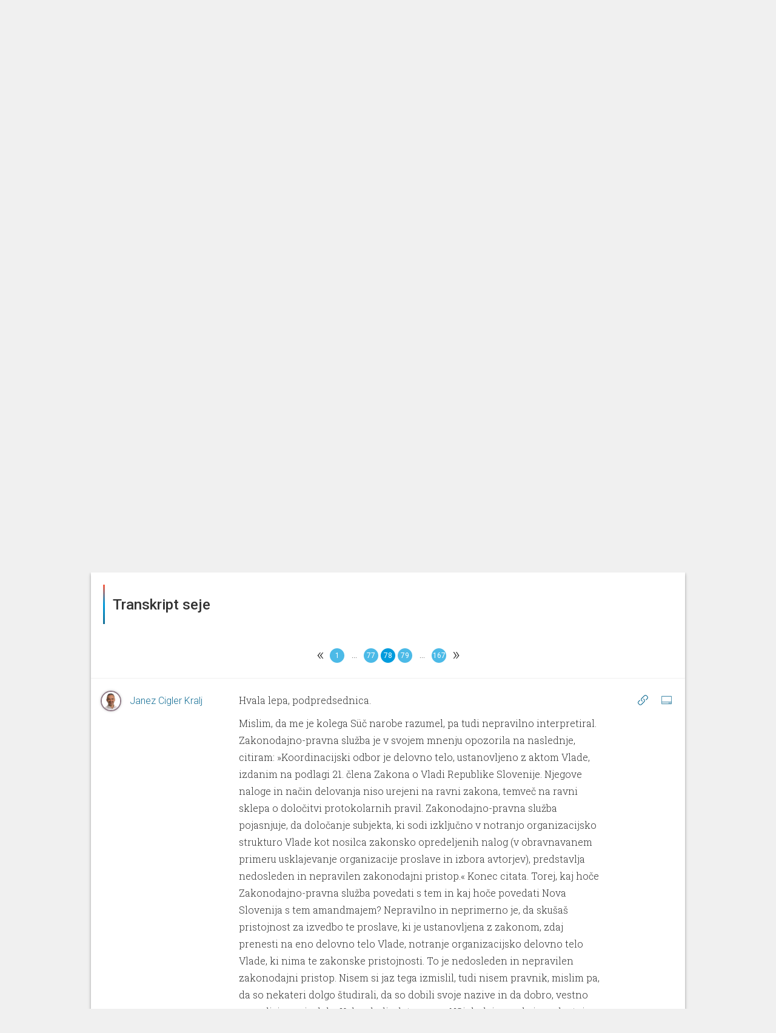

--- FILE ---
content_type: text/html; charset=utf-8
request_url: https://parlameter.si/seja/5906/transkript?page=78
body_size: 90107
content:
<!DOCTYPE html>
<html>

<head>
  <title>Seja - Transkript</title>
  <meta charset="UTF-8">
  <meta http-equiv="X-UA-Compatible" content="IE=edge">
  <meta name="viewport" content="width=device-width, initial-scale=1, maximum-scale=1, user-scalable=no">
  <link rel="shortcut icon" type="image/x-icon" href="https://parlassets-slovenija.lb.djnd.si/icons/favicon.ico">
  <meta name="google-site-verification" content="KR2vVdu1jrwHQR26kJHqQVzvC9fwJEoM1DOId7y7HWQ">

  <meta name="twitter:creator" content="@danesjenovdan">
  <meta name="twitter:description" content="Parlameter je orodje, ki z analizo glasovanj in transkriptov nastopov lajša spremljanje dela v Državnem zboru.">
  <meta name="twitter:card" content="summary_large_image">
  <meta name="twitter:title" content="Seja - Transkript">
  
    <meta name="twitter:image" content="https://meta-image-generator.lb.djnd.si/parlameter/circle?theme=sl&title=Seja%20-%20Transkript&h1=16.%20redna%20seja&h2=29.%201.%202024&icon=https%3A%2F%2Fparlassets-slovenija.lb.djnd.si%2Ficons%2Fseja-redna.svg&cache=2">
  

  <meta property="og:description" content="Parlameter je orodje, ki z analizo glasovanj in transkriptov nastopov lajša spremljanje dela v Državnem zboru.">
  <meta property="og:type" content="website">
  <meta property="og:title" content="Seja - Transkript">
  <meta property="og:image:width" content="1200" />
  <meta property="og:image:height" content="630" />
  
    <meta property="og:image" content="https://meta-image-generator.lb.djnd.si/parlameter/circle?theme=sl&title=Seja%20-%20Transkript&h1=16.%20redna%20seja&h2=29.%201.%202024&icon=https%3A%2F%2Fparlassets-slovenija.lb.djnd.si%2Ficons%2Fseja-redna.svg&cache=2">
  

  <link rel="stylesheet" href="https://fonts.googleapis.com/css?family=Roboto:400,100,500&amp;subset=latin,latin-ext">
  <link rel="stylesheet" href="https://fonts.googleapis.com/css?family=Roboto+Slab:300,700">
  <link rel="stylesheet" href="https://cdnjs.cloudflare.com/ajax/libs/twitter-bootstrap/3.3.7/css/bootstrap.min.css">
  <link rel="stylesheet" href="https://parlassets-slovenija.lb.djnd.si/scss/style.css?v=20250513">

  <script src="https://cdn.polyfill.io/v2/polyfill.js?features=Array.prototype.find,Promise"></script>
  <script src="https://ajax.googleapis.com/ajax/libs/jquery/1.11.3/jquery.min.js"></script>
  <script src="https://cdnjs.cloudflare.com/ajax/libs/twitter-bootstrap/3.3.7/js/bootstrap.min.js"></script>

  <script defer data-domain="parlameter.si" src="https://plausible.lb.djnd.si/js/plausible.js"></script>
</head>


<body>
  <header class="header">
    <div class="stripeeltop"></div>
    <div class="container">
      <div class="menu-container">
        <div class="logo-and-mandate">
          <a class="logo" href="/">
            <img class="logo-image-height" src="https://parlassets-slovenija.lb.djnd.si/img/logo-parlameter.svg" alt="logo">
          </a>
          
          <div class="select">
            <select class="mandate-select">
              
                <option value="https://parlameter.si" selected>2022–2026</option>
              
                <option value="https://viii.parlameter.si" >2018–2022</option>
              
                <option value="https://vii.parlameter.si" >2014–2018</option>
              
            </select>
          </div>
          
        </div>
        <div class="menu">
          <a class="" href="/seje">Seje</a>
          <a class="" href="/poslanci">Poslanci</a>
          <a class="" href="/poslanske-skupine">Poslanske skupine</a>
          <a class="" href="/zakonodaja">Zakonodaja</a>
          <a class="" href="/orodja">Orodja</a>
        </div>
        <div class="open-search">
          <a href="/seje/isci/"><span class="glyphicon glyphicon-search"></span></a>
        </div>
        <div class="mobile-menu__button">
          <span class="mobile-menu__bg"></span>
          <a href="#" class="mobile-menu__hambuger">
            <span class="mobile-menu__hambuger-line mobile-menu__hambuger-line--1"></span>
            <span class="mobile-menu__hambuger-line mobile-menu__hambuger-line--2"></span>
            <span class="mobile-menu__hambuger-line mobile-menu__hambuger-line--3"></span>
          </a>
        </div>
      </div>
    </div>
  </header>
  <div class="container">




<!--<div class="row">-->
<!--  <div class="col-md-10 col-md-offset-1" id="about">-->
<!--    <div style="border: 1px solid #ccc; margin-top: 3rem; padding: 3rem 4rem; font-size: 1.65rem; text-align: center; font-weight: 500;">-->
<!--      To je testni page, nič ne dela.-->
<!--    </div>-->
<!--  </div>-->
<!--</div>-->


<div class="session-container">
  <div class="row header text-center">
    <div class="col-lg-12">
      <div class="media-object img-circle session-logo backgroundblue">
        <b>S</b>
      </div>

      <h1>16. redna seja</h1>

      <div class="session-extra-info">
        
          
          
            <h2>Državni zbor</h2>
          
        
        <h3>29. 1. 2024</h3>
      </div>

      <div class="group-container-menu">
        <ul class="clearfix">
          
            <li><a href="/seja/5906/zakonodaja" class=" nav-icon nav-icon-overview">Zakonodaja</a></li>
          
          
          
          <li><a href="/seja/5906/glasovanja" class=" nav-icon nav-icon-votings">Glasovanja</a></li>
          
          
            <li><a href="/seja/5906/transkript" class="active nav-icon nav-icon-transcripts">Transkript</a></li>
          
          
        </ul>
      </div>
    </div>
  </div>
</div>


<div class="row">
  <div class="col-md-12">
    <!--async(vrqtifse7h)--><link rel="stylesheet" href="https://parlassets-slovenija.lb.djnd.si/assets/tfidf--sb4bKcB.css"><link rel="stylesheet" href="https://parlassets-slovenija.lb.djnd.si/assets/common-BF0iwUqU.css"><link rel="stylesheet" href="https://parlassets-slovenija.lb.djnd.si/assets/BarChart-CcatkYQ3.css"><link rel="stylesheet" href="https://parlassets-slovenija.lb.djnd.si/assets/EmptyState-CSuDCwab.css"><link rel="modulepreload" href="https://parlassets-slovenija.lb.djnd.si/assets/session/tfidf.CGAEdkeA.js"><link rel="modulepreload" href="https://parlassets-slovenija.lb.djnd.si/assets/common.sLrwe_1Y.js"><link rel="modulepreload" href="https://parlassets-slovenija.lb.djnd.si/assets/altHeaders.DBhk2Dco.js"><link rel="modulepreload" href="https://parlassets-slovenija.lb.djnd.si/assets/keys.DriI1QuQ.js"><link rel="modulepreload" href="https://parlassets-slovenija.lb.djnd.si/assets/ogImages.CKL0QoNs.js"><link rel="modulepreload" href="https://parlassets-slovenija.lb.djnd.si/assets/dateFormatter.D31kvdQl.js"><link rel="modulepreload" href="https://parlassets-slovenija.lb.djnd.si/assets/contextUrls.D6yHVPob.js"><link rel="modulepreload" href="https://parlassets-slovenija.lb.djnd.si/assets/BarChart.BJvlrytV.js"><link rel="modulepreload" href="https://parlassets-slovenija.lb.djnd.si/assets/numberFormatter.BKfRz8_R.js"><link rel="modulepreload" href="https://parlassets-slovenija.lb.djnd.si/assets/EmptyState.CdxFyPQg.js"><link rel="modulepreload" href="https://parlassets-slovenija.lb.djnd.si/assets/sum.Ce-XH-G6.js"><link rel="modulepreload" href="https://parlassets-slovenija.lb.djnd.si/assets/max.BjBeUMit.js"><link rel="modulepreload" href="https://parlassets-slovenija.lb.djnd.si/assets/isSymbol.CKqlIgPd.js"><div id="session_tfidf__54imu3wwlh"><div data-v-98960c47 data-v-981147d7><!----><div class="card-container" data-v-981147d7><div class="card-header" data-v-981147d7 data-v-f19ca167><!--[--><div class="card-header-border" data-v-f19ca167></div><h1 data-v-f19ca167>Besede, ki so zaznamovale sejo</h1><!--]--></div><div class="card-content" data-v-981147d7><div class="card-content-front" data-v-981147d7><!--[--><div class="columns" data-v-98960c47><div class="word-list" data-v-98960c47 data-v-3eda7e02><div class="column-label" data-v-3eda7e02><!--[--><div class="column chart-label" data-v-3eda7e02><div class="label-container" data-v-3eda7e02><!--[--><!----><a href="https://parlameter.si/seje/isci/?q=nedonosen" class="funblue-light-hover" data-v-3eda7e02>nedonosen</a><!--]--></div></div><div class="column chart-label" data-v-3eda7e02><div class="label-container" data-v-3eda7e02><!--[--><!----><a href="https://parlameter.si/seje/isci/?q=Pre%C5%A1ernova%20proslava" class="funblue-light-hover" data-v-3eda7e02>Prešernova proslava</a><!--]--></div></div><div class="column chart-label" data-v-3eda7e02><div class="label-container" data-v-3eda7e02><!--[--><!----><a href="https://parlameter.si/seje/isci/?q=NPZ" class="funblue-light-hover" data-v-3eda7e02>NPZ</a><!--]--></div></div><div class="column chart-label" data-v-3eda7e02><div class="label-container" data-v-3eda7e02><!--[--><!----><a href="https://parlameter.si/seje/isci/?q=serviser" class="funblue-light-hover" data-v-3eda7e02>serviser</a><!--]--></div></div><div class="column chart-label" data-v-3eda7e02><div class="label-container" data-v-3eda7e02><!--[--><!----><a href="https://parlameter.si/seje/isci/?q=kotel" class="funblue-light-hover" data-v-3eda7e02>kotel</a><!--]--></div></div><!--]--></div><div class="column-bar" data-v-3eda7e02><!--[--><div class="column chart" data-v-3eda7e02><div class="progress hugebar" data-v-3eda7e02><div style="width:100.09140767824496%;" class="progress-bar funblue" data-v-3eda7e02></div><!----></div></div><div class="column chart" data-v-3eda7e02><div class="progress hugebar" data-v-3eda7e02><div style="width:89.12248628884825%;" class="progress-bar funblue" data-v-3eda7e02></div><!----></div></div><div class="column chart" data-v-3eda7e02><div class="progress hugebar" data-v-3eda7e02><div style="width:87.75137111517367%;" class="progress-bar funblue" data-v-3eda7e02></div><!----></div></div><div class="column chart" data-v-3eda7e02><div class="progress hugebar" data-v-3eda7e02><div style="width:79.981718464351%;" class="progress-bar funblue" data-v-3eda7e02></div><!----></div></div><div class="column chart" data-v-3eda7e02><div class="progress hugebar" data-v-3eda7e02><div style="width:74.04021937842778%;" class="progress-bar funblue" data-v-3eda7e02></div><!----></div></div><!--]--></div></div><div class="word-list" data-v-98960c47 data-v-3eda7e02><div class="column-label" data-v-3eda7e02><!--[--><div class="column chart-label" data-v-3eda7e02><div class="label-container" data-v-3eda7e02><!--[--><!----><a href="https://parlameter.si/seje/isci/?q=Svetlana%20Makarovi%C4%8D" class="funblue-light-hover" data-v-3eda7e02>Svetlana Makarovič</a><!--]--></div></div><div class="column chart-label" data-v-3eda7e02><div class="label-container" data-v-3eda7e02><!--[--><!----><a href="https://parlameter.si/seje/isci/?q=koordinacijski" class="funblue-light-hover" data-v-3eda7e02>koordinacijski</a><!--]--></div></div><div class="column chart-label" data-v-3eda7e02><div class="label-container" data-v-3eda7e02><!--[--><!----><a href="https://parlameter.si/seje/isci/?q=drva" class="funblue-light-hover" data-v-3eda7e02>drva</a><!--]--></div></div><div class="column chart-label" data-v-3eda7e02><div class="label-container" data-v-3eda7e02><!--[--><!----><a href="https://parlameter.si/seje/isci/?q=Bor%C5%A1t" class="funblue-light-hover" data-v-3eda7e02>Boršt</a><!--]--></div></div><div class="column chart-label" data-v-3eda7e02><div class="label-container" data-v-3eda7e02><!--[--><!----><a href="https://parlameter.si/seje/isci/?q=Ugljevik" class="funblue-light-hover" data-v-3eda7e02>Ugljevik</a><!--]--></div></div><!--]--></div><div class="column-bar" data-v-3eda7e02><!--[--><div class="column chart" data-v-3eda7e02><div class="progress hugebar" data-v-3eda7e02><div style="width:71.75502742230347%;" class="progress-bar funblue" data-v-3eda7e02></div><!----></div></div><div class="column chart" data-v-3eda7e02><div class="progress hugebar" data-v-3eda7e02><div style="width:70.38391224862887%;" class="progress-bar funblue" data-v-3eda7e02></div><!----></div></div><div class="column chart" data-v-3eda7e02><div class="progress hugebar" data-v-3eda7e02><div style="width:68.55575868372942%;" class="progress-bar funblue" data-v-3eda7e02></div><!----></div></div><div class="column chart" data-v-3eda7e02><div class="progress hugebar" data-v-3eda7e02><div style="width:65.81352833638026%;" class="progress-bar funblue" data-v-3eda7e02></div><!----></div></div><div class="column chart" data-v-3eda7e02><div class="progress hugebar" data-v-3eda7e02><div style="width:65.81352833638026%;" class="progress-bar funblue" data-v-3eda7e02></div><!----></div></div><!--]--></div></div></div><!--]--></div></div><div class="card-footer" data-v-981147d7 data-v-465d4feb><!----><!--[--><div class="card-circle-button-vue card-share" data-v-465d4feb></div><div class="card-circle-button-vue card-embed" data-v-465d4feb></div><div class="card-circle-button-vue card-info" data-v-465d4feb></div><!--]--></div></div></div></div><script type="module">window.__INITIAL_STATE__={"contextData":{"mountId":"session_tfidf__54imu3wwlh","cardName":"session/tfidf","cardData":{"url":"https://parladata-slovenija.lb.djnd.si/v3/cards/session/tfidf/?id=5906","id":"5906","error":false,"data":{"results":[{"token":"nedonosen","value":0.04376},{"token":"NPZ","value":0.03839},{"token":"serviser","value":0.03504},{"token":"kotel","value":0.03231},{"token":"koordinacijski","value":0.03082},{"token":"drva","value":0.03008},{"token":"Boršt","value":0.02889},{"token":"Ugljevik","value":0.02889},{"token":"počastitev","value":0.02889},{"token":"Rupar","value":0.02863},{"token":"Kanin","value":0.02829},{"token":"biomasa","value":0.02829},{"token":"večjezičnost","value":0.02829},{"token":"strnjen","value":0.02801},{"token":"Vič","value":0.02782},{"token":"učenec","value":0.02758},{"token":"delec","value":0.02747},{"token":"kurišče","value":0.02713},{"token":"znakoven","value":0.02703},{"token":"rudnik","value":0.02678},{"token":"nagrajenec","value":0.02667},{"token":"Prešernova proslava","value":0.03904},{"token":"Svetlana Makarovič","value":0.03149}],"mandate":{"id":2,"description":"9. sklic DZ","beginning":"2022-05-13T00:00:01"},"session":{"name":"16. redna seja","id":5906,"start_time":"2024-01-29T12:00:00","end_time":null,"organizations":[{"name":"Državni zbor","acronym":"DZ IX","slug":"137-drzavni-zbor","color":"#09A2CC","classification":"house","is_in_coalition":false}],"classification":"regular","in_review":false}}},"cardState":{},"urls":{"site":"https://parlameter.si","cards":"https://kartica.parlameter.si","data":"https://parladata-slovenija.lb.djnd.si/v3","cdn":"https://parlassets-slovenija.lb.djnd.si","metaImages":"https://meta-image-generator.lb.djnd.si/parlameter"},"siteMap":{"landing":{"legislation":"zakonodaja","sessions":"seje","members":"poslanci","parties":"poslanske-skupine","tools":"orodja","about":"https://parlameter.org/sl/","media":"za-medije","legal":"pravno-obvestilo","thankYou":"hvala","error":"ups"},"sessions":{"search":{"base":"isci","filter":"filter"}},"tools":{"notifications":"obvestila","voteComparator":"primerjalnik-glasovanj","unity":"enotnost","compass":"parlamentarni-kompas","wordGroups":"skupine-besed"},"member":{"leaderBase":"predsednik-dz","base":"poslanec","overview":"pregled","votings":"glasovanja","speeches":"govori"},"party":{"base":"poslanska-skupina","overview":"pregled","votings":"glasovanja","speeches":"govori"},"session":{"base":"seja","legislation":"zakonodaja","otherVotings":"glasovanja","transcript":"transkript","agenda":"dnevni-red","vote":"glasovanje","minutes":"zapisnik"}},"templateName":"site","template":{"pageTitle":"Besede, ki so zaznamovale sejo","frameContainerClass":"col-md-12","embedContainerClass":"","contextUrl":"https://parlameter.si/seja/5906/transkript","ogImage":"https://meta-image-generator.lb.djnd.si/parlameter/circle?theme=sl&title=Besede%2C%20ki%20so%20zaznamovale%20sejo&h1=16.%20redna%20seja&h2=29.%201.%202024&icon=https%3A%2F%2Fparlassets-slovenija.lb.djnd.si%2Ficons%2Fseja-redna.svg"}},"i18nData":{"locale":"sl","defaultMessages":{"card-errored":"Pri nalaganju kartice je prišlo do napake.","card-in-development":"Ta kartica je še v razvoju.","under-consideration":"Trenutno v obravnavi","recently-passed":"Nedavno sprejeto","most-discussed":"Največ reakcij","all-legislation":"Vsa zakonodaja","select-mps":"Izberi poslance","selected-mps":"Izbranih: {num}","select-group":"Izberi skupino","select-body":"Izberi telo","select-time-period":"Izberi časovno obdobje","search_placeholder":"Išči","trigger":"Sprožilec","input-trigger":"Vpiši sprožilec","match":"Ujemanje","interval":"Pogostost","email":"E-pošta","input-email":"Vpiši svoj e-naslov","email-address":"E-naslov","notification-steps":[{"textfirst":"Izberi besedo ali besedno zvezo, ki jo želiš spremljatii. Kmalu za tem, ko bo uporabljena v govoru, glasovanju ali zakonodaji, ti to sporočimo po e-pošti."},{"textfirst":"Izberi način ujemanja sprožilca. Z natančnim ujemanjem bodo besede ali besedne zveze zaznane zgolj v taki obliki, kot so bile zapisane. S širokim ujemanjem bodo upoštevane tudi nekatere druge različice besede ali besedne zveze, kot so sklanjatve, spregatve ali sorodni izrazi.","firstbullet":"Natančno ujemanje","secondbullet":"Široko ujemanje"},{"textfirst":"Kako pogosto naj ti pišemo?","firstbullet":"Največ enkrat na dan","secondbullet":"Največ enkrat na teden","thirdbullet":"Največ enkrat na mesec"},{"textfirst":"Zaupaj nam e-naslov, na katerega ti naj pošiljamo obvestila.","textsecond":"Strinjam se, da mi Danes je nov dan po e-pošti pošilja obvestila, ko se izbrane besede ali besedne zveze uporabijo pri delu državnega zbora.","submit":"Prijavi me"},{"textfirst":"Zabeleženo!","textsecond":"Povezava za potrditev prijave in urejanje drugih nastavitev te čaka v e-poštnem predalu."},{"textfirst":"Potrjeno!","textsecond":"Na e-naslov {email} prejmeš obvestila za besedo oz. besedno zvezo “{keyword}”."},{"textfirst":"Napaka!","textsecond":"Prišlo je do napake pri shranjevanju obvestil."}],"add-new-trigger":"Dodaj nov sprožilec","to-notification-list":"Na seznam obvestil","remove":"Odstrani","confirm-delete-notification":"Ali si prepričan_a, da želiš odstraniti to obvestilo?","comparator-text":"Zanima me, na katerih glasovanjih so {same} glasovali enako, {different} pa drugače od njih. {load}","comparator-vote-percent":"{num} filtriranih glasovanj predstavlja {percent} vseh glasovanj.","select-members-voted-same":"Izberi poslance, ki so glasovali enako","select-members-voted-different":"Izberi poslance, ki so glasovali drugače","tabs":{"vote-list":"Seznam glasovanj","time-chart":"Dinamika skozi čas","bar-chart":"Dinamika glede na MDT"},"comparator-empty-state-text":"Za prikaz glasovanj dodaj vsaj dva akterja.","comparator-empty-state-text-same":"Za prikaz glasovanj dodaj vsaj enega akterja, ki je glasoval enako.","speakers":"Govorci","input-words":"Vnesi posamezno besedo ali več besed, ločenih z vejico.","empty-text":"Za prikaz rezultatov dodaj vsaj dve besedi.","wordgroups-text":"Pokaži mi, kdo največ omenja naslednjo skupino besed: {words} {load}","show-relative":"Prikaži relativno metriko","select-working-body-placeholder":"Izberi delovno telo","only-abstracts":"Samo s povzetki","only-with-votes":"Samo z glasovanji","icon":"Ikona","exposed":"Izpostavljeno","create-commentality":"Ustvari na Commentality","edit-info":"Uredi informacije","only-parties":"Samo poslanske skupine","edit-memberships":"Uredi članstva","only-current":"Samo trenutna","add-member":"Dodaj člana","edit-membership":"Uredi članstvo","save-membership":"Shrani članstvo","member":"Član","add-membership":"Dodaj članstvo","members":"Članice in člani","only-mps":"Samo poslanci","display-name":"Ime za prikaz","update-session":"Posodobi sejo","tags":"Oznake","add-tag":"Dodaj oznako","votes":"Glasovi","yes":"DA","no":"NE","copy":"Kopiraj","copied":"Skopirano!","load":"Naloži","confirm":"Potrdi","data-currently-unavailable":"Podatki trenutno niso na voljo.","data-not-published":{"link-text":"Opozori jih tukaj!","link-url":"http://example.com/","data-not-available":"Parlament teh podatkov ne objavlja.","show-of-hands":"Parlament ne objavlja poimenskih rezultatov glasovanja z dvigom rok.","parlamentary-questions":"Parlament ne objavlja poslanskih vprašanj in pobud."},"search":"Išči","title-search":"Išči po naslovu","contents-search":"Išči po vsebini govorov","working-body":"Delovno telo","working-bodies":"Delovna telesa","vote-types":"Tipi glasovanja","select-placeholder":"Izberi","selected-placeholder":"Izbranih: {num}","data":"Podatki","name":"Ime","name--for-legislation":"Ime","epa":"EPA","change":"Sprememba","status":"Status","result":"Rezultat","age":"Starost","education-level":"Stopnja izobrazbe","education":"Izobrazba","number-of-votes":"Število glasov","number-of-points":"Število točk","number-of-terms":"Število mandatov","previous-occupation":"Prejšnje delovno mesto","district":"Okraj","birth-date":"Rojstni dan","gender":"Spol","social-media":"Družbena omrežja","analysis":"Analiza","vote-passed":"Sprejet","vote-not-passed":"Zavrnjen","vote-under-consideration":"V obravnavi","vote-unknown":"Neznano","vote-result--enacted":"Sprejet","vote-result--submitted":"Oddan","vote-result--rejected":"Zavrnjen","vote-result--retracted":"Umaknjen","vote-result--adopted":"Sprejet","vote-result--received":"Prejet","vote-result--in_procedure":"V obravnavi","vote-result--suspended":"Suspended","average":"Povprečje","maximum":"Največ","coalition":"koalicija","opposition":"ostali","vote-for":"Za","vote-for-plural":"Za","vote-against":"Proti","vote-against-plural":"Proti","vote-abstain":"Vzdržan","vote-abstain--m":"Vzdržan","vote-abstain--f":"Vzdržana","vote-abstain-plural":"Vzdržani","vote-absent":"Odsoten","vote-absent-plural":"Odsotni","vote-did-not-vote":"Brez glasu","vote-did-not-vote-plural":"Brez glasu","vote-no-majority":"Ni večinskega glasu","voted-for--f":"ZA","voted-for--m":"ZA","voted-for--plural":"ZA","voted-against--f":"PROTI","voted-against--m":"PROTI","voted-against--plural":"PROTI","voted-abstain--f":"Vzdržana","voted-abstain--m":"Vzdržan","voted-abstain--plural":"Vzdržani","voted-absent--f":"Odsotna","voted-absent--m":"Odsoten","voted-absent--plural":"Odsotni","voted-did-not-vote--f":"Brez glasu","voted-did-not-vote--m":"Brez glasu","voted-did-not-vote--plural":"Brez glasu","anonymous-votes-present":"Občinski svet ni objavil vseh individualnih glasovnic.","sort-by":"Razvrsti po","sort-by--date":"Datumu","sort-by--unity":"Enotnosti","sort-by--disunity":"Neenotnosti","filtered-to-none":"Brez zadetkov","mps":"Poslanci","party":"Poslanska skupina","parties":"Poslanske skupine","unaffiliated--f":"nepovezana","unaffiliated--m":"nepovezan","unaffiliated--plural":"nepovezani","time-period":"Časovno obdobje","session-type":"Vrsta seje","no-results":"Brez zadetkov.","no-speeches":"Brez govorov.","no-abstract":"Za ta zakon žal nimamo povzetka.","present--f":"Prisotna","present--m":"Prisoten","present--plural":"Prisotni","absent--f":"Odsotna","absent--m":"Odsoten","absent--plural":"Odsotni","no-term":"Brez mandata","no-data":"Brez podatka","unity":"Enotnost","everybody":"Vsi","show":"Prikaži","full-speech":"Cel govor","session-processing":"Seja v obdelavi.","organization":"Organizacija","start":"Začetek","date":"Datum","start-date":"Datum začetka","end-date":"Datum konca","missing-date":"Brez datuma","legislation":"Zakonodaja","laws":"Zakoni","acts":"Akti","votings":"Glasovanja","save":"Shrani","save-all":"Shrani vse","saved":"Shranjeno","generate":"Ustvari","edit-abstract":"Uredi povzetek","abstract":"Povzetek","acronym":"Kratica","classification":"Klasifikacija","info":{"title":"Info","methodology":"METODOLOGIJA"},"share":{"title":"Deli","direct-link":"Neposredna povezava do kartice"},"embed":{"title":"Vdelaj","always-refresh":"Podatki naj se vedno osvežujejo"},"previous":{"title":"Prejšnje verzije"},"export":{"title":"Izvozi podatke","csv":"Izvozi v .csv","json":"Izvozi v .json"},"membership-list":{"no-memberships":"Brez članstev."},"style-scores":{"elevated-vocabulary":"Privzdignjeno besedje","simple-vocabulary":"Preprosto besedje","excessive-vocabulary":"Ekscesno besedje"},"question":{"asked--m":"Zastavil vprašanje {title}","asked--f":"Zastavila vprašanje {title}","asked--plural":"Zastavili vprašanje {title}","asked--with-name--m":"{name} je zastavil vprašanje {title}","asked--with-name--f":"{name} je zastavila vprašanje {title}","asked--with-name--plural":"{name} so zastavili vprašanje {title}","asked--group":"Poslanska skupina {name} je zastavila vprašanje {title}"},"initiative":{"asked--m":"Podal pobudo {title}","asked--f":"Podala pobudo {title}","asked--plural":"Podali pobudo {title}","asked--with-name--m":"{name} je podal pobudo {title}","asked--with-name--f":"{name} je podala pobudo {title}","asked--with-name--plural":"{name} so podali pobudo {title}","asked--group":"Poslanska skupina {name} je podala pobudo {title}"},"unknown":{"asked--m":"Odprl temo: {title}","asked--f":"Odprla temo: {title}","asked--plural":"Odprli temo: {title}","asked--with-name--m":"{name} je odprl temo: {title}","asked--with-name--f":"{name} je odprla temo: {title}","asked--with-name--plural":"{name} so odprli temo: {title}","asked--group":"Poslanska skupina {name} je odprla temo: {title}"},"event":{"ballot--for--m":"Glasoval ZA {title}","ballot--for--f":"Glasovala ZA {title}","ballot--against--m":"Glasoval PROTI {title}","ballot--against--f":"Glasovala PROTI {title}","ballot--absent--m":"Ni bil prisoten na glasovanju o {title}","ballot--absent--f":"Ni bila prisotna na glasovanju o {title}","ballot--abstain--m":"VZDRŽAL se je glasovanja o {title}","ballot--abstain--f":"VZDRŽALA se je glasovanja o {title}","ballot--did-not-vote--m":"BREZ GLASU na glasovanju o {title}","ballot--did-not-vote--f":"BREZ GLASU na glasovanju o {title}","speech--m":"Govoril na {session} {org}","speech--f":"Govorila na {session} {org}","show-answer":"Prikaži odgovor","hide-answer":"Skrij odgovor"},"months":["januar","februar","marec","april","maj","junij","julij","avgust","september","oktober","november","december"],"vote_types":{"agenda":"dnevni red","whole_law":"glasovanje o zakonu v celoti","amendment":"amandma","no_confidence":"interpelacija","record_conclusion":"evidenčni sklep","conclusion_proposal":"predlog sklepa","ratification":"zakon o ratifikaciji","naming":"imenovanje","call_proposal":"predlog za razpis","recommendation":"priporočilo","report":"poročilo","procedural_proposal":"proceduralni predlog","personal_property_decree":"odlok o načrtu ravnanja s stvarnim premoženjem","other":"drugo"},"tools":{"notifications":"Parlameter obvestila","vote-comparator":"Primerjalnik glasovanj","unity":"Enotnost","compass":"Parlamentarni kompas","word-groups":"Skupine besed"},"frame":{"show-in-context":"Oglej si kartico v kontekstu spletnega mesta"},"ogText":"Parlameter je orodje, ki z analizo glasovanj in transkriptov nastopov lajša spremljanje dela v Državnem zboru.","committees":"Delovna telesa","councils":"Delovna telesa","commissions":"Delovna telesa","delegations":"Druga članstva","friendship_groups":"Druga članstva","investigative_comissions":"Preiskovalne komisije","elected-to-district":"Št. glasov: {numVotes}, {district}","elected-to-district--m":"Prejel {numVotes} glasov v okraju {district}","elected-to-district--f":"Prejela {numVotes} glasov v okraju {district}","elected-to-district-with-points":"Št. točk: {numVotes}, {district}","elected-to-district-with-points--m":"Prejel {numVotes} točk v okraju {district}","elected-to-district-with-points--f":"Prejela {numVotes} točk v okraju {district}","age--years":"{age} let","no-social-media":"ni družbenih omrežij.","select-district-placeholder":"Izberi okraj","select-parties-placeholder":"Izberi poslansko skupino","all-parties":"vse poslanske skupine","all-voting-districts":"vsi volilni okraji","missing-district":"okraj ni vnešen","voting-district":"volilni okraj","sort-by--name":"abecedi","sort-by--district":"okrajih","sort-by--party":"poslanskih skupinah","sort-by--analysis":"rezultatu analize {analysis}","sort-by--change":"aktualni spremembi v rezultatu analize {analysis}","sort-by--age":"starosti","sort-by--education":"stopnji izobrazbe","sort-by--terms":"številu mandatov","analysis-texts":{"demographics":{"label":"Demografija"},"presence_votes":{"label":"Prisotnost na glasovanjih","titleSuffix":" po prisotnosti na glasovanjih","explanation":"Število glasovanj, ko je bil poslanec prisoten, delimo s številom vseh glasovanj in normaliziramo (min 1 - max 100)."},"number_of_questions":{"label":"Št. poslanskih vprašanj in pobud","titleSuffix":" po št. poslanskih vprašanj in pobud","explanation":"Število poslanskih vprašanj in pobud, ki jih je poslanec_ka zastavil_a v tem sklicu DZ v primerjavi s povprečno in največjo vrednostjo."},"speeches_per_session":{"label":"Št. govorov na sejo","titleSuffix":" po št. govorov na sejo","explanation":"Preštejemo poslančeve govore in število delimo s številom sej, na katerih je poslanec govoril. Število vseh govorov delimo najprej s številom poslancev, potem pa še s številom vseh sej (na katerih se je govorilo). Individualni rezultat primerjamo s povprečnim."},"spoken_words":{"label":"Št. izgovorjenih besed","titleSuffix":" po št. izgovorjenih besed","explanation":"Število besed, ki jih je poslanec izgovoril v vseh svojih dosedanjih govorih v DZ."},"mismatch_of_pg":{"label":"Neujemanje s poslansko skupino","titleSuffix":" po neujemanju s poslansko skupino","explanation":"Odstopanje od večinskega glasu poslanske skupine na glasovanjih v DZ."},"working_bodies":{"label":"Delovna telesa","titleSuffix":" po delovnih telesih","explanation":"Članstva v delovnih telesih."}},"all-votes":"vsa glasovanja","all-working-bodies":"vsa delovna telesa","everyone":"Vsi","parliament":"sabor","analysis-not-available":"Ta analiza ni na voljo.","party-leader--m":"Vodja poslanske skupine","party-leader--f":"Vodja poslanske skupine","deputy-leader--m":"Namestnik","deputy-leader--f":"Namestnica","leader--m":"Vodja","leader--f":"Vodja","president--m":"Predsednik","president--f":"Predsednica","deputy--m":"Podpredsednik","deputy--f":"Podpredsednica","member--m":"Član","member--f":"Članica","number-of-seats":"Število poslanskih sedežev","contact":"Kontakt","mp":"Poslanec_ka","addressee":"Naslovljenec_ka","analysis-texts--party":{"seat_count":{"label":"Število sedežev","titleSuffix":" po številu sedežev","explanation":"Število sedežev posamezne poslanske skupine dobimo tako, da preštejemo vse njihove trenutno aktivne člane."},"presence_sessions":{"label":"Prisotnost na sejah DZ","titleSuffix":" glede na rezultate analize s prisotnostjo na sejah DZ","explanation":"Preštejemo vse seje in za vsakega poslanca_ko PS preverimo, če je na posamezni seji vsaj enkrat glasoval_a. V primeru, da je, osebo štejemo kot prisotnego na tej seji. Seštevek vseh prisotnosti poslancev PS na sejah DZ delimo s številom poslancev v PS, ta rezultat pa delimo številom sej in normaliziramo (min 1 - max 100)."},"vote_attendance":{"label":"Prisotnost na glasovanjih","titleSuffix":" glede na prisotnost na glasovanjih","explanation":"Preštejemo vsa glasovanja, nato pa še, koliko poslancev poslanske skupine (PS) je bilo prisotnih na posameznem glasovanju. Seštevek vseh oddanih glasovnic poslancev PS delimo s številom poslancev v PS, ta rezultat pa delimo s številom glasovanj in normaliziramo (min 1 - max 100)."},"number_of_questions":{"label":"Št. poslanskih vprašanj in pobud","titleSuffix":" glede na število zastavljenih poslanskih vprašanj in pobud","explanation":"Preštejemo vsa poslanska vprašanja in pobude, ki so jih postavili poslanci izbrane poslanske skupine v tem sklicu DZ. Podatke pridobivamo s spletnega mesta DZ RS."},"number_of_amendments":{"label":"Št. vloženih amandmajev","titleSuffix":" glede na rezultate analize po št. vloženih amandmajev","explanation":""},"group_unity":{"label":"Enotnost glasovanj","titleSuffix":" glede na enotnost glasovanj","explanation":""},"vocabulary_size":{"label":"Raznolikost besedišča","titleSuffix":" glede na raznolikost besedišča","explanation":"Iz vseh poslančevih govorov preštejemo unikatne besede ter število vseh izgovorjenih besed. Potem preštejemo, kolikokrat se vsaka unikatna beseda pojavi. Razdelimo jih v kategorije, tako da združimo vse besede, ki se ponovijo enkrat, dvakrat, trikrat itn. Na koncu izračunamo koeficient, kjer nad ulomkovo črto postavimo število vseh unikatnih izgovorjenih besed, pod ulomkovo črto pa število besed, ki se ponovijo z neko frekvenco (enkrat, dvakrat, trikrat ...) in množimo s frekvenco na kvadrat (ena na kvadrat, dva na kvadrat, tri na kvadrat ...). Za poved \"Danes je nov dan in danes je dan za Parlameter\" je rezultat: 7 / ((3*2^2) + (4*1^2)) = 0,4375<br><br>Za vsako poslansko skupino seštejemo rezultate poslancev in delimo s številom poslancev v njej. Posamezne seštevke delimo s skupnim seštevkom in normaliziramo (min 1 - max 100)."},"privzdignjeno":{"label":"Privzdignjeno besedje","titleSuffix":" glede na rezultate analize s privzdignjenim besedjem","explanation":"Z združevanjem kvalifikatorjev SSKJ in SNB smo definirali ekscesno, privzdignjeno in preprosto besedje v poslanskih govorih. Upoštevani so le kvalifikatorji, ki so v obeh slovarjih tik za zaglavjem in imajo doseg do konca geselskega sestavka (ne pa tudi kvalifikatorji za posamezne pomene oziroma rabe). Podjetje Amebis je iz transkriptov poslanskih govorov pripravilo sezname besed, ki imajo katerega od izbranih kvalifikatorjev.<br>Privzdignjeno besedje<br>Kvalifikatorji iz SSKJ<br>evfemistično (evfem.), mitološko (mitol.), pesniško (pesn.), knjižno (knjiž.), zastarelo (zastar.), starinsko (star.)<br>Kvalifikatorji iz SNB<br>/<br><br>Za vsako poslansko skupino seštejemo rezultate poslancev in delimo s številom poslancev v njej. Posamezne seštevke delimo s skupnim seštevkom in normaliziramo (min 1 - max 100)."},"preprosto":{"label":"Preprosto besedje","titleSuffix":" glede na rezultate analize s preprostim besedjem","explanation":"Z združevanjem kvalifikatorjev SSKJ in SNB smo definirali ekscesno, privzdignjeno in preprosto besedje v poslanskih govorih. Upoštevani so le kvalifikatorji, ki so v obeh slovarjih tik za zaglavjem in imajo doseg do konca geselskega sestavka (ne pa tudi kvalifikatorji za posamezne pomene oziroma rabe). Podjetje Amebis je iz transkriptov poslanskih govorov pripravilo sezname besed, ki imajo katerega od izbranih kvalifikatorjev.<br>Preprosto besedje<br>Kvalifikatorji iz SSKJ<br>narečno (nar.), pogovorno (pog.), nižje pogovorno (nižje pog.) <br>Kvalifikatorji iz SNB<br>pogovorno (pog.)<br><br>Za vsako poslansko skupino seštejemo rezultate poslancev in delimo s številom poslancev v njej. Posamezne seštevke delimo s skupnim seštevkom in normaliziramo (min 1 - max 100)."},"problematicno":{"label":"Ekscesno besedje","titleSuffix":" glede na rezultate analize z ekscesnim besedjem","explanation":"Z združevanjem kvalifikatorjev SSKJ in SNB smo definirali ekscesno, privzdignjeno in preprosto besedje v poslanskih govorih. Upoštevani so le kvalifikatorji, ki so v obeh slovarjih tik za zaglavjem in imajo doseg do konca geselskega sestavka (ne pa tudi kvalifikatorji za posamezne pomene oziroma rabe). Podjetje Amebis je iz transkriptov poslanskih govorov pripravilo sezname besed, ki imajo katerega od izbranih kvalifikatorjev.<br>Ekscesno besedje<br>Kvalifikatorji iz SSKJ <br>vulgarno (vulg.), slabšalno (slabš.), ekspresivno (ekspr.), ironično (iron.), otroško (otr.) <br>Kvalifikatorji iz SNB<br>slabšalno (slabš.), vulgarno (vulg.)<br><br>Za vsako poslansko skupino seštejemo rezultate poslancev in delimo s številom poslancev v njej. Posamezne seštevke delimo s skupnim seštevkom in normaliziramo (min 1 - max 100)."}},"accepted":"sprejeti","rejected":"zavrnjeni","gov-side":"Stran vlade","summary":"Povzetek","all-mps":"Vsi poslanci","whole-term":"Celoten mandat","last-year":"Zadnje leto","limited-to-last-five":", izpis pa omejen samo na zgornjih pet sej","just-last-five":"Samo zadnjih 5","sort-by--updated":"datumu zadnje spremembe podatkov o seji","sort-by--workingBody":"imenu organizacije","title":"Ime","other-procedures":"Drugi postopki","speech-link":"Povezava do govora v transkriptu","speech-card-link":"Povezava do kartice govora","minutes-agenda-link":"Povezava do dnevnega reda","minutes-item-card-link":"Povezava do kartice točke zapisnika","vote-roll-results":"Poimensko glasovanje","mayor":"Župan","website":"Spletno mesto","budget":"Proračun","agenda-items":"Točke dnevnega reda","agenda-item-point":"{num}. točka","material":"Gradivo","documents":"Dokumenti","external_analysis":"Analize","other":"Drugo","organization-classifications":{"root":"Državni zbor","house":"Državni zbor","committee":"Odbori","other":"Drugo","commission":"Komisije","investigative_commission":"Preiskovalne komisije","council":"Kolegij predsednice Državnega zbora"},"legislation-classifications":{"act":"Akt","decree":"Odlok","law":"Zakon"},"anonymous":{"person":{"name":"Neznana oseba"},"group":{"name":"Neznana poslanska skupina","acronym":"N/A"}},"newsletter-signup-title":"Sign up to our newsletter!","newsletter-signup-description":"Sign up to our newsletter, sign up to our newsletter, sign up to our newsletter, sign up to our newsletter.","newsletter-signup-input-placeholder":"Email","newsletter-signup-checkbox-text":"Some GDPR consent text","newsletter-signup-button-text":"SIGN UP","newsletter-signup-unsubscribe-button-text":"Unsubscribe me!","newsletter-signup-success-text":"Registration successful!","ask-person-a-question":"Pošlji nam svoje vprašanje, mi pa ga bomo po pregledu posredovali poslancu_ki in objavili v kartici Zastavljena vprašanja in odgovori.","thank-you-for-the-question":"Hvala za poslano vprašanje!","send":"Pošlji","error-message":"Prišlo je do napake.","joint-session":"Skupna seja"},"cardMessages":{"card":{"title":"Besede, ki so zaznamovale sejo","info":"<h1>Izpis 10 besed in besednih zvez, ki so bile na seji uporabljene pogosteje kot na vseh drugih sejah.</h1>\n<p>Analizo izvajamo po statistiki <a href=\"https://en.wikipedia.org/wiki/Tf-idf\" target=\"_blank\" rel=\"noopener\">tf-idf</a>. Iz analize umikamo t. i. <em>stopwords</em>, torej tiste besede, ki se pojavljajo zelo pogosto in zato izgubijo svojo reprezentativnost (npr. povedati, napisati, bistvo …), ali pa same zase ne nosijo nobenega pomena (npr. vezniki, mašila …). Seznam teh besed je dostopen <a href=\"https://github.com/danesjenovdan/parladata/commit/3f6ee924ddd33ce71f392fefa4dde9c4fe64f82a\" target=\"_blank\" rel=\"noopener\">tukaj</a>.</p>\n<p>Osnovo analize (korpus) predstavljajo vsi govori v DZ, dokument pa vsi govori na obravnavani seji.</p>\n"}}}};</script><script type="module" src="https://parlassets-slovenija.lb.djnd.si/assets/session/tfidf.CGAEdkeA.js?mountId=session_tfidf__54imu3wwlh"></script>

  </div>
</div>
<div class="row">
  <div class="col-md-12">
    <!--async(cn36b9xokn)--><link rel="stylesheet" href="https://parlassets-slovenija.lb.djnd.si/assets/speeches-BQXUaGUm.css"><link rel="stylesheet" href="https://parlassets-slovenija.lb.djnd.si/assets/common-BF0iwUqU.css"><link rel="stylesheet" href="https://parlassets-slovenija.lb.djnd.si/assets/Speech-BHCwTNoa.css"><link rel="stylesheet" href="https://parlassets-slovenija.lb.djnd.si/assets/Pagination-BrRuo5n1.css"><link rel="stylesheet" href="https://parlassets-slovenija.lb.djnd.si/assets/EmptyState-CSuDCwab.css"><link rel="modulepreload" href="https://parlassets-slovenija.lb.djnd.si/assets/session/speeches.BGcEWxTU.js"><link rel="modulepreload" href="https://parlassets-slovenija.lb.djnd.si/assets/common.sLrwe_1Y.js"><link rel="modulepreload" href="https://parlassets-slovenija.lb.djnd.si/assets/index.B9ygI19o.js"><link rel="modulepreload" href="https://parlassets-slovenija.lb.djnd.si/assets/altHeaders.DBhk2Dco.js"><link rel="modulepreload" href="https://parlassets-slovenija.lb.djnd.si/assets/keys.DriI1QuQ.js"><link rel="modulepreload" href="https://parlassets-slovenija.lb.djnd.si/assets/ogImages.CKL0QoNs.js"><link rel="modulepreload" href="https://parlassets-slovenija.lb.djnd.si/assets/dateFormatter.D31kvdQl.js"><link rel="modulepreload" href="https://parlassets-slovenija.lb.djnd.si/assets/contextUrls.D6yHVPob.js"><link rel="modulepreload" href="https://parlassets-slovenija.lb.djnd.si/assets/Speech.Cs4vVbmC.js"><link rel="modulepreload" href="https://parlassets-slovenija.lb.djnd.si/assets/mapVotes.BC447O8d.js"><link rel="modulepreload" href="https://parlassets-slovenija.lb.djnd.si/assets/sessionName.DLFsoi2-.js"><link rel="modulepreload" href="https://parlassets-slovenija.lb.djnd.si/assets/Pagination.aadN6RQC.js"><link rel="modulepreload" href="https://parlassets-slovenija.lb.djnd.si/assets/range.DwFckQiL.js"><link rel="modulepreload" href="https://parlassets-slovenija.lb.djnd.si/assets/toFinite.BRxdOdF5.js"><link rel="modulepreload" href="https://parlassets-slovenija.lb.djnd.si/assets/toNumber.Xv3rjxJq.js"><link rel="modulepreload" href="https://parlassets-slovenija.lb.djnd.si/assets/isSymbol.CKqlIgPd.js"><link rel="modulepreload" href="https://parlassets-slovenija.lb.djnd.si/assets/EmptyState.CdxFyPQg.js"><link rel="modulepreload" href="https://parlassets-slovenija.lb.djnd.si/assets/quotable.BbDpsLU2.js"><div id="session_speeches__axnpl0uax44"><div data-v-1dbfbbd8 data-v-981147d7><!----><div class="card-container" data-v-981147d7><div class="card-header" data-v-981147d7 data-v-f19ca167><!--[--><div class="card-header-border" data-v-f19ca167></div><h1 data-v-f19ca167>Transkript seje</h1><!--]--></div><div class="card-content" data-v-981147d7><div class="card-content-front" data-v-981147d7><!--[--><div class="multiple-speeches" data-v-1dbfbbd8><nav class="pagination-container" data-v-1dbfbbd8 data-v-f4122bee><ul class="pagination" data-v-f4122bee><li class="prev" data-v-f4122bee><a href="#" aria-label="Previous" data-v-f4122bee><span aria-hidden="true" data-v-f4122bee>«</span></a></li><!--[--><li class="" data-v-f4122bee><a href="#" data-v-f4122bee>1</a></li><li class="" data-v-f4122bee><span class="separator" data-v-f4122bee>...</span></li><li class="" data-v-f4122bee><a href="#" data-v-f4122bee>77</a></li><li class="active" data-v-f4122bee><a href="#" data-v-f4122bee>78</a></li><li class="" data-v-f4122bee><a href="#" data-v-f4122bee>79</a></li><li class="" data-v-f4122bee><span class="separator" data-v-f4122bee>...</span></li><li class="" data-v-f4122bee><a href="#" data-v-f4122bee>167</a></li><!--]--><li class="next" data-v-f4122bee><a href="#" aria-label="Next" data-v-f4122bee><span aria-hidden="true" data-v-f4122bee>»</span></a></li></ul></nav><div class="empty-container" data-v-1dbfbbd8><div class="empty" data-v-1dbfbbd8 data-v-b2574154><div class="circle empty-icon" data-v-b2574154>Brez zadetkov.</div></div></div></div><!--]--></div></div><div class="card-footer" data-v-981147d7 data-v-465d4feb><!----><!--[--><div class="card-circle-button-vue card-export" data-v-465d4feb></div><div class="card-circle-button-vue card-share" data-v-465d4feb></div><div class="card-circle-button-vue card-embed" data-v-465d4feb></div><div class="card-circle-button-vue card-info" data-v-465d4feb></div><!--]--></div></div></div></div><script type="module">window.__INITIAL_STATE__={"contextData":{"mountId":"session_speeches__axnpl0uax44","cardName":"session/speeches","cardData":{"url":"https://parladata-slovenija.lb.djnd.si/v3/cards/session/speeches/?id=5906","id":"5906","error":false,"data":{"results":[{"id":1699845,"content":"Spoštovane kolegice poslanke in kolegi poslanci, gospe in gospodje, začenjam 16. sejo Državnega zbora, ki je bila sklicana na podlagi prvega odstavka 57. člena Poslovnika Državnega zbora.\nObvestili odsotnih poslankah in poslancih seje in o vabljenih na sejo sta objavljeni na e-klopi. Vse prisotne lepo pozdravljam.\nPrehajamo na določitev dnevnega reda 16. seje Državnega zbora, predlog katerega ste prejeli v petek, 19. januarja, s sklicem seje. O predlogu bomo odločali v skladu z drugim odstavkom 64. člena Poslovnika in najprej prehajamo na obravnavo in odločanje o dveh predlogih za umik točke z dnevnega reda seje.\nNajprej prehajamo na predlog poslanskih skupin Svoboda, SD in Levica, ki Državnemu zboru predlagajo, da z dnevnega reda 16. seje umakne 8. točko dnevnega reda, to je Predlog zakona o spremembah in dopolnitvah Zakona o varstvu okolja, druga obravnava. Predlog ste prejeli 26. januarja in je objavljen na e-klopi.\nŽeli besedo predstavnik predlagatelja? Da umika, okej. Želi morda besedo predstavnik Vlade? Ne. Morda besedo predstavniki poslanskih skupin? Tudi ne. Torej ne bo predstavitve stališč o predlogu umika.\nIn prehajamo na odločanje. Prosim vas, da preverite delovanje glasovalnih naprav. Odločamo o predlogu za umik 8. točke dnevnega reda.\nGlasujemo. Navzočih je 76 poslank in poslancev, za jih je glasovalo 43, proti pa nihče.\n(Za je glasovalo 43.)(Proti nihče.)\nUgotavljam, da je predlog za umik sprejet.\nPoslanska skupina Nova Slovenija Državnemu zboru predlaga, da z dnevnega reda 16. seje umakne 13. točko dnevnega reda, to je Predlog energetskega zakona, prva obravnava. Predlog ste prejeli 26. januarja in je objavljen na e-klopi.\nŽeli besedo predstavnik predlagatelja umika? (Da.) Izvolite, kolega Janez Cigler Kralj, izvolite. Lahko za govornico, ja, izvolite.","the_order":1,"person":{"slug":"5950-urska-klakocar-zupancic","name":"Urška Klakočar Zupančič","honorific_prefix":"mag.","honorific_suffix":null,"preferred_pronoun":"she","group":{"name":"Svoboda","acronym":"Svoboda","slug":"138-svoboda","color":"#002F42","classification":"pg","is_in_coalition":true},"image":"https://s3.fr-par.scw.cloud/parlameter/slovenija/P389.png","is_active":true},"start_time":"2024-01-29T00:00:00","votes":[]},{"id":1733517,"content":"Spoštovane kolegice poslanke in kolegi poslanci, gospe in gospodje!\nZačenjam 16. sejo Državnega zbora, ki je bila sklicana na podlagi prvega odstavka 57. člena Poslovnika Državnega zbora.\nObvestili o odsotnih poslankah in poslancih seje in o vabljenih na sejo sta objavljeni na e-klopi.\nVse prisotne lepo pozdravljam!\nPrehajamo na določitev dnevnega reda 16. seje Državnega zbora, ki ste ga prejeli v petek, 19. januarja, s sklicem seje.\nO predlogu bomo odločali v skladu z drugim odstavkom 64. člena Poslovnika.\nNajprej prehajamo na obravnavo in odločanje o dveh predlogih za umik točke z dnevnega reda seje. Najprej prehajamo na predlog poslanskih skupin Svoboda, SD in Levica, ki Državnemu zboru predlagajo, da z dnevnega reda 16. seje umakne 8. točko dnevnega reda, to je Predlog zakona o spremembah in dopolnitvah Zakona o varstvu okolja, druga obravnava. Predlog ste prejeli 26. januarja in je objavljen na e-klopi.\nŽeli besedo predstavnik predlagatelja? Umika, okej. Želi morda besedo predstavnik Vlade? Ne. Želijo morda besedo predstavniki poslanskih skupin? Tudi ne. Torej ne bo predstavitve stališč o predlogu umika.\nPrehajamo na odločanje. Prosim vas, da preverite delovanje glasovalnih naprav. Odločamo o predlogu za umik 8. točke dnevnega reda.\nGlasujemo. Navzočih je 76 poslank in poslancev, za je glasovalo 43, proti pa nihče.\n(Za je glasovalo 43.) (Proti nihče.)\nUgotavljam, da je predlog za umik sprejet.\nPoslanska skupina Nova Slovenija Državnemu zboru predlaga, da z dnevnega reda 16. seje umakne 13. točko dnevnega reda, to je Predlog energetskega zakona, prva obravnava. Predlog ste prejeli 26. januarja in je objavljen na e-klopi.\nŽeli besedo predstavnik predlagatelja umika?\nIzvolite, kolega Janez Cigler Kralj. Lahko za govornico, ja, izvolite.","the_order":1,"person":{"slug":"5950-urska-klakocar-zupancic","name":"Urška Klakočar Zupančič","honorific_prefix":"mag.","honorific_suffix":null,"preferred_pronoun":"she","group":{"name":"Svoboda","acronym":"Svoboda","slug":"138-svoboda","color":"#002F42","classification":"pg","is_in_coalition":true},"image":"https://s3.fr-par.scw.cloud/parlameter/slovenija/P389.png","is_active":true},"start_time":"2024-01-29T00:00:00","votes":[]},{"id":1699846,"content":"Spoštovana predsednica, spoštovani predsednik Vlade, ministri, ministrice, kolegice in kolegi in vsi, ki nas spremljate v živo in preko medijev.\nDve tarči si je izbrala ta Vlada v tem času, ko je kurilna sezona na vrhuncu, in sicer prva tarča je zemeljski plin in druga tarča je lesna biomasa za ogrevanje. Oboje kot primarni vir ogrevanja. Preko teh dveh primarnih tarč smo tarče državljanke in državljani, predvsem tisti ki smo odvisni od teh dveh virov ogrevanja. Zakonske določbe, ki jih Predlog energetskega zakona prinaša, bodo močno posegle v življenje ljudi, določale pa bodo tudi prihodnjo energetsko politiko Republike Slovenije ter s tem odločilno vplivale najprej na poslovanje energetskih družb, delovanje lokalnih skupnosti, gospodarstva, predvsem pa tudi na finančni položaj gospodinjstev v Republiki Sloveniji. Ne samo, da se bo ta poseg zgodil v prihodnosti, ampak se že dogaja, vsi lahko preberemo veliko medijskih poročil, kako se ljudje odzivajo na ta predlog. Močne omejitve in celo prepovedi zemeljskega plina in lesne biomas,  kamor sodijo polena, sekanci, peleti in tako naprej kot virov za primarne ogrevalne naprave. Ker ta zakon močno omejuje oskrbo s plinom in z lesno biomaso, in sicer predvideva prepoved projektiranja in vgradnje kotlov na zemeljski plin ali utekočinjen naftni plin pri gradnji nove stanovanjske stavbe in tudi pri stavbah, kjer je za obnovo potrebno gradbeno dovoljenje, ter na področju uporabe lesne biomase, ponavljam, drva, peleti, sekanci. V strnjenih naseljih prepoveduje projektiranje in gradnjo kurilnih naprav na trdna in tekoča goriva v enostanovanjskih in dvostanovanjskih stavbah in v posameznih delih večstanovanjskih stavb, razen v primerih, ko ne gre za primarni vir ogrevanja. Torej, sekundarni vir ogrevanja kamin. Zaradi tega, ker smo Vlado že enkrat pozvali naj ta predlog zakona umakne, naj pretehta še enkrat to njegovo sporno vsebino in sporne določbe popravi in da večjo vlogo jedrski energiji, ponovno dajemo predlog za umik te točke in prosimo za podporo, da prisluhnemo državljankam in državljanom in poskrbimo zanje, da bodo lahko ogrevali kakor sami izberejo. Hvala lepa.","the_order":2,"person":{"slug":"5932-janez-cigler-kralj","name":"Janez Cigler Kralj","honorific_prefix":null,"honorific_suffix":null,"preferred_pronoun":"he","group":{"name":"Nova Slovenija - Krščanski demokrati","acronym":"NSi","slug":"7-nova-slovenija-krscanski-demokrati","color":"#8E7A86","classification":"pg","is_in_coalition":false},"image":"https://s3.fr-par.scw.cloud/parlameter/slovenija/P371.jpg","is_active":true},"start_time":"2024-01-29T00:00:00","votes":[]},{"id":1733518,"content":"Spoštovana predsednica, spoštovani predsednik Vlade, ministri, ministrice, kolegice in kolegi in vsi, ki nas spremljate v živo in prek medijev!\nTa vlada si je izbrala dve tarči v tem času, ko je na vrhuncu kurilna sezona, in sicer, prva tarča je zemeljski plin, druga tarča pa je lesna biomasa za ogrevanje, oboje kot primarni vir ogrevanja. Prek teh dveh primarnih tarč smo tarče državljanke in državljani, predvsem tisti, ki smo odvisni od teh dveh virov ogrevanja. Zakonske določbe, ki jih prinaša Predlog energetskega zakona, bodo močno posegle v življenje ljudi, določale pa bodo tudi prihodnjo energetsko politiko Republike Slovenije ter s tem odločilno vplivale najprej na poslovanje energetskih družb, delovanje lokalnih skupnosti, gospodarstva, predvsem pa tudi na finančni položaj gospodinjstev v Republiki Sloveniji. Ne samo, da se bo ta poseg zgodil v prihodnosti, ampak se že dogaja, vsi lahko preberemo veliko medijskih poročil, kako se ljudje odzivajo na ta predlog močne omejitve in celo prepovedi zemeljskega plina in lesne biomase, kamor sodijo polena, sekanci, peleti in tako naprej, kot virov za primarne ogrevalne naprave.\nTa zakon močno omejuje oskrbo s plinom in z lesno biomaso, in sicer predvideva prepoved projektiranja in vgradnje kotlov na zemeljski plin ali utekočinjen naftni plin pri gradnji nove stanovanjske stavbe in tudi pri stavbah, kjer je za obnovo potrebno gradbeno dovoljenje, ter na področju uporabe lesne biomase, ponavljam, drva, peleti, sekanci, v strnjenih naseljih prepoveduje projektiranje in gradnjo kurilnih naprav na trdna in tekoča goriva v enostanovanjskih in dvostanovanjskih stavbah in v posameznih delih večstanovanjskih stavb, razen v primerih, ko ne gre za primarni vir ogrevanja, torej gre za sekundarni vir ogrevanja kamin.\nZaradi tega, ker smo Vlado že enkrat pozvali naj ta predlog zakona umakne, naj še enkrat pretehta to njegovo sporno vsebino in popravi sporne določbe in da večjo vlogo jedrski energiji, ponovno dajemo predlog za umik te točke in prosimo za podporo, da prisluhnemo državljankam in državljanom in poskrbimo zanje, da se bodo lahko ogrevali, kakor sami izberejo.","the_order":2,"person":{"slug":"5932-janez-cigler-kralj","name":"Janez Cigler Kralj","honorific_prefix":null,"honorific_suffix":null,"preferred_pronoun":"he","group":{"name":"Nova Slovenija - Krščanski demokrati","acronym":"NSi","slug":"7-nova-slovenija-krscanski-demokrati","color":"#8E7A86","classification":"pg","is_in_coalition":false},"image":"https://s3.fr-par.scw.cloud/parlameter/slovenija/P371.jpg","is_active":true},"start_time":"2024-01-29T00:00:00","votes":[]},{"id":1699847,"content":"Zdaj dajem besedo predstavniku Vlade, ministru Bojanu Kumru. Izvolite za govornico.","the_order":3,"person":{"slug":"5950-urska-klakocar-zupancic","name":"Urška Klakočar Zupančič","honorific_prefix":"mag.","honorific_suffix":null,"preferred_pronoun":"she","group":{"name":"Svoboda","acronym":"Svoboda","slug":"138-svoboda","color":"#002F42","classification":"pg","is_in_coalition":true},"image":"https://s3.fr-par.scw.cloud/parlameter/slovenija/P389.png","is_active":true},"start_time":"2024-01-29T00:00:00","votes":[]},{"id":1733519,"content":"Hvala lepa.\nZdaj dajem besedo predstavniku Vlade, ministru Bojanu Kumru. \tIzvolite za govornico.","the_order":3,"person":{"slug":"5950-urska-klakocar-zupancic","name":"Urška Klakočar Zupančič","honorific_prefix":"mag.","honorific_suffix":null,"preferred_pronoun":"she","group":{"name":"Svoboda","acronym":"Svoboda","slug":"138-svoboda","color":"#002F42","classification":"pg","is_in_coalition":true},"image":"https://s3.fr-par.scw.cloud/parlameter/slovenija/P389.png","is_active":true},"start_time":"2024-01-29T00:00:00","votes":[]},{"id":1699848,"content":"Spoštovane poslanke, spoštovani poslanci. Pred vami je glasovanje o predlogu umika energetskega zakona EZ2. Predlagam, da se ta predlog zavrne iz razloga, ker zakon vsebuje 188 členov, trenutno takšna oblika kakršna je pred vami. Zakonodajni postopek je predviden, da se ga lahko amandmira, pa vendar poleg teh dveh zavajanj, ki jih slišimo v preteklih nekaj tednih, zakon vsebuje ogromno dobrih stvari. Med drugim pospešek na področju digitalizacije. Vemo, da se danes dodeljujejo subvencije za kakršnokoli energetsko napravo in da so ti postopki zelo, zelo dolgi. Mi pa ravno v tem zakonu dajemo ustrezne zakonske podlage, da bomo pospešili, v nekaterih primerih kratkoročno prepolovili čakalne dobe za dodeljevanje subvencij.\nNa drugi strani ima posebno poglavje zakon, ki je potrebno za to, da lahko začnemo izvajati pravični prehod v dveh regijah. Vemo, da imamo sprejeto strategijo za opuščanje rabe premoga v dveh regijah, v regiji Zasavje in Savinjsko šaleški regiji. Pripravljeni so območni načrti, pripravljeni so programi, zdaj pa rabimo za počrpanje ustrezne zakonske podlage, da lahko začnemo iz sklada za pravičen prehod ustrezno dodeliti sredstva in subvencionirati vse projekte za ti dve regiji. Brez hitrega sprejema tega zakona se vse to odlaša v nedoločno prihodnost.\nTretja stvar, če želimo učinkovito naslavljati zeleni prehod v letu 2024/2025 potrebujemo ustrezne vsebine, da podpremo trajnostno mobilnost, da podpremo nadaljevanje zelenega prehoda pri obnovljivih virih energije. Namreč, Slovenija že tretje leto zapored plačuje kazen, lansko leto plan bo plačala Hrvaški 11 milijonov evrov zato, ker ni dosegla cilja obnovljivih virov energije v bruto končni rabi energije, ki si je zadala ta cilj leta 2008 in moramo pospešiti vse postopke za implementacijo in priključitev obnovljivih virov energije na omrežje, hkrati pa pospešiti vse investicije v nadgradnjo distribucijskega omrežja.\nSpoštovane poslanke, spoštovani poslanci, pred vami je predlog zakona, za katerega ministrstvo stoji, ki je strokovno utemeljen, šel je čez vsa sita javne obravnave, javnih posvetovanj, medresorske obravnave mislim, da je bila trikrat in jaz vas prosim…","the_order":4,"person":{"slug":null,"name":"Bojan Kumer","honorific_prefix":null,"honorific_suffix":null,"preferred_pronoun":null,"group":null,"image":"https://s3.fr-par.scw.cloud/parlameter/slovenija/Bojan-Kumer.jpg","is_active":false},"start_time":"2024-01-29T00:00:00","votes":[]},{"id":1733520,"content":"Spoštovane poslanke, spoštovani poslanci!\nPred vami je glasovanje o predlogu umika Energetskega zakona EZ-2. Predlagam, da se ta predlog zavrne zato, ker zakon vsebuje 188 členov, trenutno je takšna oblika, kakršna je pred vami. Za zakonodajni postopek je predvideno, da se ga lahko amandmira, pa vendar poleg teh dveh zavajanj, ki jih slišimo v preteklih nekaj tednih, zakon vsebuje ogromno dobrih stvari, med drugim pospešek na področju digitalizacije. Vemo, da se danes dodeljujejo subvencije za kakršnokoli energetsko napravo in da so ti postopki zelo, zelo dolgi. Mi pa ravno v tem zakonu dajemo ustrezne zakonske podlage, da bomo pospešili, v nekaterih primerih kratkoročno prepolovili čakalne dobe za dodeljevanje subvencij. Na drugi strani ima zakon posebno poglavje, ki je potrebno za to, da lahko začnemo izvajati pravični prehod v dveh regijah. Vemo, da imamo sprejeto strategijo za opuščanje rabe premoga v dveh regijah, v Zasavski Savinjsko-Šaleški regiji. Pripravljeni so območni načrti, pripravljeni so programi, zdaj pa za počrpanje potrebujemo ustrezne zakonske podlage, da lahko začnemo iz Sklada za pravični prehod ustrezno dodeljevati sredstva in subvencionirati vse projekte za ti dve regiji. Brez hitrega sprejetja tega zakona se vse to odlaša v nedoločno prihodnost.\nTretja stvar, če želimo učinkovito naslavljati zeleni prehod v letu 2024, 2025 potrebujemo ustrezne vsebine, da podpremo trajnostno mobilnost, da podpremo nadaljevanje zelenega prehoda pri obnovljivih virih energije, namreč Slovenija že tretje leto zapored plačuje kazen, za lansko leto bo plačala Hrvaški 11 milijonov evrov zato, ker ni dosegla cilja obnovljivih virov energije v bruto končni rabi energije, ki si ga je zadala leta 2008. Moramo pospešiti vse postopke za implementacijo in priključitev obnovljivih virov energije na omrežje, hkrati pa pospešiti vse investicije v nadgradnjo distribucijskega omrežja.\nSpoštovane poslanke, spoštovani poslanci! Pred vami je predlog zakona, za katerim ministrstvo stoji, ki je strokovno utemeljen, šel je čez vsa sita javne obravnave, javnih posvetovanj, medresorske obravnave, mislim, da je bila trikrat, in mislim, da si zakon zasluži podporo. Hvala lepa.","the_order":4,"person":{"slug":null,"name":"Bojan Kumer","honorific_prefix":null,"honorific_suffix":null,"preferred_pronoun":null,"group":null,"image":"https://s3.fr-par.scw.cloud/parlameter/slovenija/Bojan-Kumer.jpg","is_active":false},"start_time":"2024-01-29T00:00:00","votes":[]},{"id":1699849,"content":"…prosim, da zapustite balkon.","the_order":5,"person":{"slug":"5950-urska-klakocar-zupancic","name":"Urška Klakočar Zupančič","honorific_prefix":"mag.","honorific_suffix":null,"preferred_pronoun":"she","group":{"name":"Svoboda","acronym":"Svoboda","slug":"138-svoboda","color":"#002F42","classification":"pg","is_in_coalition":true},"image":"https://s3.fr-par.scw.cloud/parlameter/slovenija/P389.png","is_active":true},"start_time":"2024-01-29T00:00:00","votes":[]},{"id":1733521,"content":"/ obiskovalcem na balkonu velike dvorane/ Prosim, da zapustite balkon. Hvala lepa.\nHvala lepa, minister.\nŽelite glede predloga umika besedo predstavniki poslanskih skupin?\nKolegica Sukič bo v imenu poslanske skupine, kolegica Avšič Bogovič tudi v imenu poslanske skupine. Najprej kolegica Sukič.\nIzvolite.","the_order":5,"person":{"slug":"5950-urska-klakocar-zupancic","name":"Urška Klakočar Zupančič","honorific_prefix":"mag.","honorific_suffix":null,"preferred_pronoun":"she","group":{"name":"Svoboda","acronym":"Svoboda","slug":"138-svoboda","color":"#002F42","classification":"pg","is_in_coalition":true},"image":"https://s3.fr-par.scw.cloud/parlameter/slovenija/P389.png","is_active":true},"start_time":"2024-01-29T00:00:00","votes":[]}],"mandate":{"id":2,"description":"9. sklic DZ","beginning":"2022-05-13T00:00:01"},"session":{"name":"16. redna seja","id":5906,"start_time":"2024-01-29T12:00:00","end_time":null,"organizations":[{"name":"Državni zbor","acronym":"DZ IX","slug":"137-drzavni-zbor","color":"#09A2CC","classification":"house","is_in_coalition":false}],"classification":"regular","in_review":false},"count":1666,"pages":167,"page":1,"per_page":10}},"cardState":{"page":"78","showExportButton":"true"},"urls":{"site":"https://parlameter.si","cards":"https://kartica.parlameter.si","data":"https://parladata-slovenija.lb.djnd.si/v3","cdn":"https://parlassets-slovenija.lb.djnd.si","metaImages":"https://meta-image-generator.lb.djnd.si/parlameter"},"siteMap":{"landing":{"legislation":"zakonodaja","sessions":"seje","members":"poslanci","parties":"poslanske-skupine","tools":"orodja","about":"https://parlameter.org/sl/","media":"za-medije","legal":"pravno-obvestilo","thankYou":"hvala","error":"ups"},"sessions":{"search":{"base":"isci","filter":"filter"}},"tools":{"notifications":"obvestila","voteComparator":"primerjalnik-glasovanj","unity":"enotnost","compass":"parlamentarni-kompas","wordGroups":"skupine-besed"},"member":{"leaderBase":"predsednik-dz","base":"poslanec","overview":"pregled","votings":"glasovanja","speeches":"govori"},"party":{"base":"poslanska-skupina","overview":"pregled","votings":"glasovanja","speeches":"govori"},"session":{"base":"seja","legislation":"zakonodaja","otherVotings":"glasovanja","transcript":"transkript","agenda":"dnevni-red","vote":"glasovanje","minutes":"zapisnik"}},"templateName":"site","template":{"pageTitle":"Transkript seje","frameContainerClass":"col-md-12","embedContainerClass":"","contextUrl":"https://parlameter.si/seja/5906/transkript","ogImage":"https://meta-image-generator.lb.djnd.si/parlameter/circle?theme=sl&title=Transkript%20seje&h1=16.%20redna%20seja&h2=29.%201.%202024&icon=https%3A%2F%2Fparlassets-slovenija.lb.djnd.si%2Ficons%2Fseja-redna.svg"}},"i18nData":{"locale":"sl","defaultMessages":{"card-errored":"Pri nalaganju kartice je prišlo do napake.","card-in-development":"Ta kartica je še v razvoju.","under-consideration":"Trenutno v obravnavi","recently-passed":"Nedavno sprejeto","most-discussed":"Največ reakcij","all-legislation":"Vsa zakonodaja","select-mps":"Izberi poslance","selected-mps":"Izbranih: {num}","select-group":"Izberi skupino","select-body":"Izberi telo","select-time-period":"Izberi časovno obdobje","search_placeholder":"Išči","trigger":"Sprožilec","input-trigger":"Vpiši sprožilec","match":"Ujemanje","interval":"Pogostost","email":"E-pošta","input-email":"Vpiši svoj e-naslov","email-address":"E-naslov","notification-steps":[{"textfirst":"Izberi besedo ali besedno zvezo, ki jo želiš spremljatii. Kmalu za tem, ko bo uporabljena v govoru, glasovanju ali zakonodaji, ti to sporočimo po e-pošti."},{"textfirst":"Izberi način ujemanja sprožilca. Z natančnim ujemanjem bodo besede ali besedne zveze zaznane zgolj v taki obliki, kot so bile zapisane. S širokim ujemanjem bodo upoštevane tudi nekatere druge različice besede ali besedne zveze, kot so sklanjatve, spregatve ali sorodni izrazi.","firstbullet":"Natančno ujemanje","secondbullet":"Široko ujemanje"},{"textfirst":"Kako pogosto naj ti pišemo?","firstbullet":"Največ enkrat na dan","secondbullet":"Največ enkrat na teden","thirdbullet":"Največ enkrat na mesec"},{"textfirst":"Zaupaj nam e-naslov, na katerega ti naj pošiljamo obvestila.","textsecond":"Strinjam se, da mi Danes je nov dan po e-pošti pošilja obvestila, ko se izbrane besede ali besedne zveze uporabijo pri delu državnega zbora.","submit":"Prijavi me"},{"textfirst":"Zabeleženo!","textsecond":"Povezava za potrditev prijave in urejanje drugih nastavitev te čaka v e-poštnem predalu."},{"textfirst":"Potrjeno!","textsecond":"Na e-naslov {email} prejmeš obvestila za besedo oz. besedno zvezo “{keyword}”."},{"textfirst":"Napaka!","textsecond":"Prišlo je do napake pri shranjevanju obvestil."}],"add-new-trigger":"Dodaj nov sprožilec","to-notification-list":"Na seznam obvestil","remove":"Odstrani","confirm-delete-notification":"Ali si prepričan_a, da želiš odstraniti to obvestilo?","comparator-text":"Zanima me, na katerih glasovanjih so {same} glasovali enako, {different} pa drugače od njih. {load}","comparator-vote-percent":"{num} filtriranih glasovanj predstavlja {percent} vseh glasovanj.","select-members-voted-same":"Izberi poslance, ki so glasovali enako","select-members-voted-different":"Izberi poslance, ki so glasovali drugače","tabs":{"vote-list":"Seznam glasovanj","time-chart":"Dinamika skozi čas","bar-chart":"Dinamika glede na MDT"},"comparator-empty-state-text":"Za prikaz glasovanj dodaj vsaj dva akterja.","comparator-empty-state-text-same":"Za prikaz glasovanj dodaj vsaj enega akterja, ki je glasoval enako.","speakers":"Govorci","input-words":"Vnesi posamezno besedo ali več besed, ločenih z vejico.","empty-text":"Za prikaz rezultatov dodaj vsaj dve besedi.","wordgroups-text":"Pokaži mi, kdo največ omenja naslednjo skupino besed: {words} {load}","show-relative":"Prikaži relativno metriko","select-working-body-placeholder":"Izberi delovno telo","only-abstracts":"Samo s povzetki","only-with-votes":"Samo z glasovanji","icon":"Ikona","exposed":"Izpostavljeno","create-commentality":"Ustvari na Commentality","edit-info":"Uredi informacije","only-parties":"Samo poslanske skupine","edit-memberships":"Uredi članstva","only-current":"Samo trenutna","add-member":"Dodaj člana","edit-membership":"Uredi članstvo","save-membership":"Shrani članstvo","member":"Član","add-membership":"Dodaj članstvo","members":"Članice in člani","only-mps":"Samo poslanci","display-name":"Ime za prikaz","update-session":"Posodobi sejo","tags":"Oznake","add-tag":"Dodaj oznako","votes":"Glasovi","yes":"DA","no":"NE","copy":"Kopiraj","copied":"Skopirano!","load":"Naloži","confirm":"Potrdi","data-currently-unavailable":"Podatki trenutno niso na voljo.","data-not-published":{"link-text":"Opozori jih tukaj!","link-url":"http://example.com/","data-not-available":"Parlament teh podatkov ne objavlja.","show-of-hands":"Parlament ne objavlja poimenskih rezultatov glasovanja z dvigom rok.","parlamentary-questions":"Parlament ne objavlja poslanskih vprašanj in pobud."},"search":"Išči","title-search":"Išči po naslovu","contents-search":"Išči po vsebini govorov","working-body":"Delovno telo","working-bodies":"Delovna telesa","vote-types":"Tipi glasovanja","select-placeholder":"Izberi","selected-placeholder":"Izbranih: {num}","data":"Podatki","name":"Ime","name--for-legislation":"Ime","epa":"EPA","change":"Sprememba","status":"Status","result":"Rezultat","age":"Starost","education-level":"Stopnja izobrazbe","education":"Izobrazba","number-of-votes":"Število glasov","number-of-points":"Število točk","number-of-terms":"Število mandatov","previous-occupation":"Prejšnje delovno mesto","district":"Okraj","birth-date":"Rojstni dan","gender":"Spol","social-media":"Družbena omrežja","analysis":"Analiza","vote-passed":"Sprejet","vote-not-passed":"Zavrnjen","vote-under-consideration":"V obravnavi","vote-unknown":"Neznano","vote-result--enacted":"Sprejet","vote-result--submitted":"Oddan","vote-result--rejected":"Zavrnjen","vote-result--retracted":"Umaknjen","vote-result--adopted":"Sprejet","vote-result--received":"Prejet","vote-result--in_procedure":"V obravnavi","vote-result--suspended":"Suspended","average":"Povprečje","maximum":"Največ","coalition":"koalicija","opposition":"ostali","vote-for":"Za","vote-for-plural":"Za","vote-against":"Proti","vote-against-plural":"Proti","vote-abstain":"Vzdržan","vote-abstain--m":"Vzdržan","vote-abstain--f":"Vzdržana","vote-abstain-plural":"Vzdržani","vote-absent":"Odsoten","vote-absent-plural":"Odsotni","vote-did-not-vote":"Brez glasu","vote-did-not-vote-plural":"Brez glasu","vote-no-majority":"Ni večinskega glasu","voted-for--f":"ZA","voted-for--m":"ZA","voted-for--plural":"ZA","voted-against--f":"PROTI","voted-against--m":"PROTI","voted-against--plural":"PROTI","voted-abstain--f":"Vzdržana","voted-abstain--m":"Vzdržan","voted-abstain--plural":"Vzdržani","voted-absent--f":"Odsotna","voted-absent--m":"Odsoten","voted-absent--plural":"Odsotni","voted-did-not-vote--f":"Brez glasu","voted-did-not-vote--m":"Brez glasu","voted-did-not-vote--plural":"Brez glasu","anonymous-votes-present":"Občinski svet ni objavil vseh individualnih glasovnic.","sort-by":"Razvrsti po","sort-by--date":"Datumu","sort-by--unity":"Enotnosti","sort-by--disunity":"Neenotnosti","filtered-to-none":"Brez zadetkov","mps":"Poslanci","party":"Poslanska skupina","parties":"Poslanske skupine","unaffiliated--f":"nepovezana","unaffiliated--m":"nepovezan","unaffiliated--plural":"nepovezani","time-period":"Časovno obdobje","session-type":"Vrsta seje","no-results":"Brez zadetkov.","no-speeches":"Brez govorov.","no-abstract":"Za ta zakon žal nimamo povzetka.","present--f":"Prisotna","present--m":"Prisoten","present--plural":"Prisotni","absent--f":"Odsotna","absent--m":"Odsoten","absent--plural":"Odsotni","no-term":"Brez mandata","no-data":"Brez podatka","unity":"Enotnost","everybody":"Vsi","show":"Prikaži","full-speech":"Cel govor","session-processing":"Seja v obdelavi.","organization":"Organizacija","start":"Začetek","date":"Datum","start-date":"Datum začetka","end-date":"Datum konca","missing-date":"Brez datuma","legislation":"Zakonodaja","laws":"Zakoni","acts":"Akti","votings":"Glasovanja","save":"Shrani","save-all":"Shrani vse","saved":"Shranjeno","generate":"Ustvari","edit-abstract":"Uredi povzetek","abstract":"Povzetek","acronym":"Kratica","classification":"Klasifikacija","info":{"title":"Info","methodology":"METODOLOGIJA"},"share":{"title":"Deli","direct-link":"Neposredna povezava do kartice"},"embed":{"title":"Vdelaj","always-refresh":"Podatki naj se vedno osvežujejo"},"previous":{"title":"Prejšnje verzije"},"export":{"title":"Izvozi podatke","csv":"Izvozi v .csv","json":"Izvozi v .json"},"membership-list":{"no-memberships":"Brez članstev."},"style-scores":{"elevated-vocabulary":"Privzdignjeno besedje","simple-vocabulary":"Preprosto besedje","excessive-vocabulary":"Ekscesno besedje"},"question":{"asked--m":"Zastavil vprašanje {title}","asked--f":"Zastavila vprašanje {title}","asked--plural":"Zastavili vprašanje {title}","asked--with-name--m":"{name} je zastavil vprašanje {title}","asked--with-name--f":"{name} je zastavila vprašanje {title}","asked--with-name--plural":"{name} so zastavili vprašanje {title}","asked--group":"Poslanska skupina {name} je zastavila vprašanje {title}"},"initiative":{"asked--m":"Podal pobudo {title}","asked--f":"Podala pobudo {title}","asked--plural":"Podali pobudo {title}","asked--with-name--m":"{name} je podal pobudo {title}","asked--with-name--f":"{name} je podala pobudo {title}","asked--with-name--plural":"{name} so podali pobudo {title}","asked--group":"Poslanska skupina {name} je podala pobudo {title}"},"unknown":{"asked--m":"Odprl temo: {title}","asked--f":"Odprla temo: {title}","asked--plural":"Odprli temo: {title}","asked--with-name--m":"{name} je odprl temo: {title}","asked--with-name--f":"{name} je odprla temo: {title}","asked--with-name--plural":"{name} so odprli temo: {title}","asked--group":"Poslanska skupina {name} je odprla temo: {title}"},"event":{"ballot--for--m":"Glasoval ZA {title}","ballot--for--f":"Glasovala ZA {title}","ballot--against--m":"Glasoval PROTI {title}","ballot--against--f":"Glasovala PROTI {title}","ballot--absent--m":"Ni bil prisoten na glasovanju o {title}","ballot--absent--f":"Ni bila prisotna na glasovanju o {title}","ballot--abstain--m":"VZDRŽAL se je glasovanja o {title}","ballot--abstain--f":"VZDRŽALA se je glasovanja o {title}","ballot--did-not-vote--m":"BREZ GLASU na glasovanju o {title}","ballot--did-not-vote--f":"BREZ GLASU na glasovanju o {title}","speech--m":"Govoril na {session} {org}","speech--f":"Govorila na {session} {org}","show-answer":"Prikaži odgovor","hide-answer":"Skrij odgovor"},"months":["januar","februar","marec","april","maj","junij","julij","avgust","september","oktober","november","december"],"vote_types":{"agenda":"dnevni red","whole_law":"glasovanje o zakonu v celoti","amendment":"amandma","no_confidence":"interpelacija","record_conclusion":"evidenčni sklep","conclusion_proposal":"predlog sklepa","ratification":"zakon o ratifikaciji","naming":"imenovanje","call_proposal":"predlog za razpis","recommendation":"priporočilo","report":"poročilo","procedural_proposal":"proceduralni predlog","personal_property_decree":"odlok o načrtu ravnanja s stvarnim premoženjem","other":"drugo"},"tools":{"notifications":"Parlameter obvestila","vote-comparator":"Primerjalnik glasovanj","unity":"Enotnost","compass":"Parlamentarni kompas","word-groups":"Skupine besed"},"frame":{"show-in-context":"Oglej si kartico v kontekstu spletnega mesta"},"ogText":"Parlameter je orodje, ki z analizo glasovanj in transkriptov nastopov lajša spremljanje dela v Državnem zboru.","committees":"Delovna telesa","councils":"Delovna telesa","commissions":"Delovna telesa","delegations":"Druga članstva","friendship_groups":"Druga članstva","investigative_comissions":"Preiskovalne komisije","elected-to-district":"Št. glasov: {numVotes}, {district}","elected-to-district--m":"Prejel {numVotes} glasov v okraju {district}","elected-to-district--f":"Prejela {numVotes} glasov v okraju {district}","elected-to-district-with-points":"Št. točk: {numVotes}, {district}","elected-to-district-with-points--m":"Prejel {numVotes} točk v okraju {district}","elected-to-district-with-points--f":"Prejela {numVotes} točk v okraju {district}","age--years":"{age} let","no-social-media":"ni družbenih omrežij.","select-district-placeholder":"Izberi okraj","select-parties-placeholder":"Izberi poslansko skupino","all-parties":"vse poslanske skupine","all-voting-districts":"vsi volilni okraji","missing-district":"okraj ni vnešen","voting-district":"volilni okraj","sort-by--name":"abecedi","sort-by--district":"okrajih","sort-by--party":"poslanskih skupinah","sort-by--analysis":"rezultatu analize {analysis}","sort-by--change":"aktualni spremembi v rezultatu analize {analysis}","sort-by--age":"starosti","sort-by--education":"stopnji izobrazbe","sort-by--terms":"številu mandatov","analysis-texts":{"demographics":{"label":"Demografija"},"presence_votes":{"label":"Prisotnost na glasovanjih","titleSuffix":" po prisotnosti na glasovanjih","explanation":"Število glasovanj, ko je bil poslanec prisoten, delimo s številom vseh glasovanj in normaliziramo (min 1 - max 100)."},"number_of_questions":{"label":"Št. poslanskih vprašanj in pobud","titleSuffix":" po št. poslanskih vprašanj in pobud","explanation":"Število poslanskih vprašanj in pobud, ki jih je poslanec_ka zastavil_a v tem sklicu DZ v primerjavi s povprečno in največjo vrednostjo."},"speeches_per_session":{"label":"Št. govorov na sejo","titleSuffix":" po št. govorov na sejo","explanation":"Preštejemo poslančeve govore in število delimo s številom sej, na katerih je poslanec govoril. Število vseh govorov delimo najprej s številom poslancev, potem pa še s številom vseh sej (na katerih se je govorilo). Individualni rezultat primerjamo s povprečnim."},"spoken_words":{"label":"Št. izgovorjenih besed","titleSuffix":" po št. izgovorjenih besed","explanation":"Število besed, ki jih je poslanec izgovoril v vseh svojih dosedanjih govorih v DZ."},"mismatch_of_pg":{"label":"Neujemanje s poslansko skupino","titleSuffix":" po neujemanju s poslansko skupino","explanation":"Odstopanje od večinskega glasu poslanske skupine na glasovanjih v DZ."},"working_bodies":{"label":"Delovna telesa","titleSuffix":" po delovnih telesih","explanation":"Članstva v delovnih telesih."}},"all-votes":"vsa glasovanja","all-working-bodies":"vsa delovna telesa","everyone":"Vsi","parliament":"sabor","analysis-not-available":"Ta analiza ni na voljo.","party-leader--m":"Vodja poslanske skupine","party-leader--f":"Vodja poslanske skupine","deputy-leader--m":"Namestnik","deputy-leader--f":"Namestnica","leader--m":"Vodja","leader--f":"Vodja","president--m":"Predsednik","president--f":"Predsednica","deputy--m":"Podpredsednik","deputy--f":"Podpredsednica","member--m":"Član","member--f":"Članica","number-of-seats":"Število poslanskih sedežev","contact":"Kontakt","mp":"Poslanec_ka","addressee":"Naslovljenec_ka","analysis-texts--party":{"seat_count":{"label":"Število sedežev","titleSuffix":" po številu sedežev","explanation":"Število sedežev posamezne poslanske skupine dobimo tako, da preštejemo vse njihove trenutno aktivne člane."},"presence_sessions":{"label":"Prisotnost na sejah DZ","titleSuffix":" glede na rezultate analize s prisotnostjo na sejah DZ","explanation":"Preštejemo vse seje in za vsakega poslanca_ko PS preverimo, če je na posamezni seji vsaj enkrat glasoval_a. V primeru, da je, osebo štejemo kot prisotnego na tej seji. Seštevek vseh prisotnosti poslancev PS na sejah DZ delimo s številom poslancev v PS, ta rezultat pa delimo številom sej in normaliziramo (min 1 - max 100)."},"vote_attendance":{"label":"Prisotnost na glasovanjih","titleSuffix":" glede na prisotnost na glasovanjih","explanation":"Preštejemo vsa glasovanja, nato pa še, koliko poslancev poslanske skupine (PS) je bilo prisotnih na posameznem glasovanju. Seštevek vseh oddanih glasovnic poslancev PS delimo s številom poslancev v PS, ta rezultat pa delimo s številom glasovanj in normaliziramo (min 1 - max 100)."},"number_of_questions":{"label":"Št. poslanskih vprašanj in pobud","titleSuffix":" glede na število zastavljenih poslanskih vprašanj in pobud","explanation":"Preštejemo vsa poslanska vprašanja in pobude, ki so jih postavili poslanci izbrane poslanske skupine v tem sklicu DZ. Podatke pridobivamo s spletnega mesta DZ RS."},"number_of_amendments":{"label":"Št. vloženih amandmajev","titleSuffix":" glede na rezultate analize po št. vloženih amandmajev","explanation":""},"group_unity":{"label":"Enotnost glasovanj","titleSuffix":" glede na enotnost glasovanj","explanation":""},"vocabulary_size":{"label":"Raznolikost besedišča","titleSuffix":" glede na raznolikost besedišča","explanation":"Iz vseh poslančevih govorov preštejemo unikatne besede ter število vseh izgovorjenih besed. Potem preštejemo, kolikokrat se vsaka unikatna beseda pojavi. Razdelimo jih v kategorije, tako da združimo vse besede, ki se ponovijo enkrat, dvakrat, trikrat itn. Na koncu izračunamo koeficient, kjer nad ulomkovo črto postavimo število vseh unikatnih izgovorjenih besed, pod ulomkovo črto pa število besed, ki se ponovijo z neko frekvenco (enkrat, dvakrat, trikrat ...) in množimo s frekvenco na kvadrat (ena na kvadrat, dva na kvadrat, tri na kvadrat ...). Za poved \"Danes je nov dan in danes je dan za Parlameter\" je rezultat: 7 / ((3*2^2) + (4*1^2)) = 0,4375<br><br>Za vsako poslansko skupino seštejemo rezultate poslancev in delimo s številom poslancev v njej. Posamezne seštevke delimo s skupnim seštevkom in normaliziramo (min 1 - max 100)."},"privzdignjeno":{"label":"Privzdignjeno besedje","titleSuffix":" glede na rezultate analize s privzdignjenim besedjem","explanation":"Z združevanjem kvalifikatorjev SSKJ in SNB smo definirali ekscesno, privzdignjeno in preprosto besedje v poslanskih govorih. Upoštevani so le kvalifikatorji, ki so v obeh slovarjih tik za zaglavjem in imajo doseg do konca geselskega sestavka (ne pa tudi kvalifikatorji za posamezne pomene oziroma rabe). Podjetje Amebis je iz transkriptov poslanskih govorov pripravilo sezname besed, ki imajo katerega od izbranih kvalifikatorjev.<br>Privzdignjeno besedje<br>Kvalifikatorji iz SSKJ<br>evfemistično (evfem.), mitološko (mitol.), pesniško (pesn.), knjižno (knjiž.), zastarelo (zastar.), starinsko (star.)<br>Kvalifikatorji iz SNB<br>/<br><br>Za vsako poslansko skupino seštejemo rezultate poslancev in delimo s številom poslancev v njej. Posamezne seštevke delimo s skupnim seštevkom in normaliziramo (min 1 - max 100)."},"preprosto":{"label":"Preprosto besedje","titleSuffix":" glede na rezultate analize s preprostim besedjem","explanation":"Z združevanjem kvalifikatorjev SSKJ in SNB smo definirali ekscesno, privzdignjeno in preprosto besedje v poslanskih govorih. Upoštevani so le kvalifikatorji, ki so v obeh slovarjih tik za zaglavjem in imajo doseg do konca geselskega sestavka (ne pa tudi kvalifikatorji za posamezne pomene oziroma rabe). Podjetje Amebis je iz transkriptov poslanskih govorov pripravilo sezname besed, ki imajo katerega od izbranih kvalifikatorjev.<br>Preprosto besedje<br>Kvalifikatorji iz SSKJ<br>narečno (nar.), pogovorno (pog.), nižje pogovorno (nižje pog.) <br>Kvalifikatorji iz SNB<br>pogovorno (pog.)<br><br>Za vsako poslansko skupino seštejemo rezultate poslancev in delimo s številom poslancev v njej. Posamezne seštevke delimo s skupnim seštevkom in normaliziramo (min 1 - max 100)."},"problematicno":{"label":"Ekscesno besedje","titleSuffix":" glede na rezultate analize z ekscesnim besedjem","explanation":"Z združevanjem kvalifikatorjev SSKJ in SNB smo definirali ekscesno, privzdignjeno in preprosto besedje v poslanskih govorih. Upoštevani so le kvalifikatorji, ki so v obeh slovarjih tik za zaglavjem in imajo doseg do konca geselskega sestavka (ne pa tudi kvalifikatorji za posamezne pomene oziroma rabe). Podjetje Amebis je iz transkriptov poslanskih govorov pripravilo sezname besed, ki imajo katerega od izbranih kvalifikatorjev.<br>Ekscesno besedje<br>Kvalifikatorji iz SSKJ <br>vulgarno (vulg.), slabšalno (slabš.), ekspresivno (ekspr.), ironično (iron.), otroško (otr.) <br>Kvalifikatorji iz SNB<br>slabšalno (slabš.), vulgarno (vulg.)<br><br>Za vsako poslansko skupino seštejemo rezultate poslancev in delimo s številom poslancev v njej. Posamezne seštevke delimo s skupnim seštevkom in normaliziramo (min 1 - max 100)."}},"accepted":"sprejeti","rejected":"zavrnjeni","gov-side":"Stran vlade","summary":"Povzetek","all-mps":"Vsi poslanci","whole-term":"Celoten mandat","last-year":"Zadnje leto","limited-to-last-five":", izpis pa omejen samo na zgornjih pet sej","just-last-five":"Samo zadnjih 5","sort-by--updated":"datumu zadnje spremembe podatkov o seji","sort-by--workingBody":"imenu organizacije","title":"Ime","other-procedures":"Drugi postopki","speech-link":"Povezava do govora v transkriptu","speech-card-link":"Povezava do kartice govora","minutes-agenda-link":"Povezava do dnevnega reda","minutes-item-card-link":"Povezava do kartice točke zapisnika","vote-roll-results":"Poimensko glasovanje","mayor":"Župan","website":"Spletno mesto","budget":"Proračun","agenda-items":"Točke dnevnega reda","agenda-item-point":"{num}. točka","material":"Gradivo","documents":"Dokumenti","external_analysis":"Analize","other":"Drugo","organization-classifications":{"root":"Državni zbor","house":"Državni zbor","committee":"Odbori","other":"Drugo","commission":"Komisije","investigative_commission":"Preiskovalne komisije","council":"Kolegij predsednice Državnega zbora"},"legislation-classifications":{"act":"Akt","decree":"Odlok","law":"Zakon"},"anonymous":{"person":{"name":"Neznana oseba"},"group":{"name":"Neznana poslanska skupina","acronym":"N/A"}},"newsletter-signup-title":"Sign up to our newsletter!","newsletter-signup-description":"Sign up to our newsletter, sign up to our newsletter, sign up to our newsletter, sign up to our newsletter.","newsletter-signup-input-placeholder":"Email","newsletter-signup-checkbox-text":"Some GDPR consent text","newsletter-signup-button-text":"SIGN UP","newsletter-signup-unsubscribe-button-text":"Unsubscribe me!","newsletter-signup-success-text":"Registration successful!","ask-person-a-question":"Pošlji nam svoje vprašanje, mi pa ga bomo po pregledu posredovali poslancu_ki in objavili v kartici Zastavljena vprašanja in odgovori.","thank-you-for-the-question":"Hvala za poslano vprašanje!","send":"Pošlji","error-message":"Prišlo je do napake.","joint-session":"Skupna seja"},"cardMessages":{"card":{"title":"Transkript seje","info":"<h1>Transkript vseh govorov poslank in poslancev na izbrani seji.</h1>\n<p>Transkript seje, ki je v obliki HTML dokumenta objavljen na spletnem mestu <a href=\"https://www.dz-rs.si/\" target=\"_blank\" rel=\"noopener\">DZ RS</a>, strojno razbijemo na posamezne govorne nastope in jih v izvirnem vrstnem redu združimo v kartico transkript.</p>\n"}}}};</script><script type="module" src="https://parlassets-slovenija.lb.djnd.si/assets/session/speeches.BGcEWxTU.js?mountId=session_speeches__axnpl0uax44"></script>

  </div>
</div>

</div>

<footer class="footer">
  <div class="container">
    <div class="row border_top">
      <div class="col-lg-12">
        <div class="row equal">
          <div class="col-lg-3 col-md-3 col-sm-6 col-xs-6 footer-about">
            <h4>Parlameter</h4>
            <p>Skrbimo za transkripte in glasovanja od njihovega zajetja do vizualizacije in objave.</p>
            <a href="mailto:info@parlameter.si">info@parlameter.si</a>
            <div class="social-media">
              <a target="_blank" href="https://www.facebook.com/parlameter" class="parlaicon parlaicon-facebook-parlameter nodec" data-mc="social" data-ma="link" data-mn="facebook" data-mv="">
                <svg version="1.1" xmlns="http://www.w3.org/2000/svg" viewBox="0 0 20 20">
                  <title>Facebook</title>
                  <path d="M10 0.4c-5.302 0-9.6 4.298-9.6 9.6s4.298 9.6 9.6 9.6 9.6-4.298 9.6-9.6-4.298-9.6-9.6-9.6zM12.274 7.034h-1.443c-0.171 0-0.361 0.225-0.361 0.524v1.042h1.805l-0.273 1.486h-1.532v4.461h-1.703v-4.461h-1.545v-1.486h1.545v-0.874c0-1.254 0.87-2.273 2.064-2.273h1.443v1.581z" class="blue"></path>
                </svg>
              </a>
              <a target="_blank" href="https://twitter.com/Parlameter_si" class="parlaicon parlaicon-twitter-parlameter nodec" data-mc="social" data-ma="link" data-mn="twitter" data-mv="">
                <svg xmlns="http://www.w3.org/2000/svg" viewBox="0 0 20 20">
                  <title>X</title>
                  <path d="M10 .4A9.6 9.6 0 0 0 .4 10a9.6 9.6 0 0 0 9.6 9.6 9.6 9.6 0 0 0 9.6-9.6A9.6 9.6 0 0 0 10 .4M4.887 5.383H8.12l2.233 2.951 2.613-2.951h1.568L11.092 9.3l4.021 5.316H11.96l-2.47-3.23-2.83 3.23H5.091l3.646-4.191zm1.843.885 5.688 7.43h.87l-5.624-7.43Z" class="blue"/>
                </svg>
              </a>
            </div>
          </div>
          <div class="col-lg-3 col-md-3 col-sm-6 col-xs-6">
            <p class="text-uppercase">O projektu</p>
            <p class="arrow-link">
              <a href="https://parlameter.org/sl/" target="_blank">Predstavitev Parlametra</a>
              <svg fill="#005554" xmlns="http://www.w3.org/2000/svg" xmlns:xlink="http://www.w3.org/1999/xlink" version="1.1" x="0px" y="0px" viewBox="0 0 100 100" enable-background="new 0 0 100 100" xml:space="preserve"><path d="M94.8,50.4L59.3,14.9c-1.1-1.1-2.8-1.1-3.9,0c-1.1,1.1-1.1,2.9,0,4l29,29.1H7.6c-1.5,0-2.8,1-2.8,2.5C4.8,52,6.1,53,7.6,53  H84L55.3,81.9c-1.1,1.1-1.1,2.9,0,4c0.5,0.5,1.3,0.9,2,0.9s1.4-0.2,2-0.8L94.8,50.4z"></path></svg>
            </p>
          </div>
          <div class="col-lg-3 col-md-3 col-sm-6 col-xs-6">
            <div class="row partners">
              <div class="col-xs-8">
                <a target="_blank" href="https://danesjenovdan.si/">
                  <img class="img-responsive" src="https://parlassets-slovenija.lb.djnd.si/img/djdn-logo.svg" alt="logo">
                </a>
              </div>
            </div>
          </div>
          <div class="col-lg-3 col-md-3 col-sm-6 col-xs-6">
            <p class="footer-legal">
              <a href="/pravno-obvestilo">Pravno obvestilo</a>
            </p>
          </div>
        </div>
      </div>
    </div>
  </div>
  <div class="stripeelbottom"></div>
</footer>

<script src="https://parlassets-slovenija.lb.djnd.si/js/js.js?v=20250513"></script>
</body>

<style>
footer.footer {
  height: 184px;
}
.footer .row h4 {
  margin-top: 0;
  margin-bottom: 5px;
  font-weight: 400;
}
.partners {
  display: flex;
  align-items: center;
  justify-content: flex-end;
}
footer.footer .footer-about a {
  color: #333;
}
.footer-acf {
  display: flex;
  align-items: center;
  justify-content: center;
}
.footer-acf p {
  margin-bottom: 0;
}
.arrow-link {
  display: flex;
  align-items: center;
}
.arrow-link svg {
  width: 14px;
  margin-left: 5px;
}
.acf-logo {
  max-width: 210px;
  margin: 0 30px;
}
@media (max-width: 991.98px) {
  .acf-logo {
    max-width: 120px;
  }
}
.ajdovscina-logo {
  padding: 5px 30px 0 0;
}
.footer-legal {
  text-align: right;
}
@media (max-width: 991.98px) {
  .footer-legal {
    text-align: left;
  }
}
footer.footer .border_top {
  padding: 20px 10px 10px 10px;
}
.equal {
  display: flex;
  display: -webkit-flex;
  flex-wrap: wrap;
}
@media (max-width: 991.98px) {
  .equal > div {
    margin-bottom: 20px;
  }
}
</style>

</html>



--- FILE ---
content_type: text/css
request_url: https://parlassets-slovenija.lb.djnd.si/assets/tfidf--sb4bKcB.css
body_size: 668
content:
[data-v-98960c47] .card-content{height:265px}@media(max-width:767px){[data-v-98960c47] .card-content{height:auto}}[data-v-98960c47] .card-content-front{display:flex;align-items:center;justify-content:center}.columns[data-v-98960c47]{display:flex;gap:20px;width:100%}@media(max-width:767px){.columns[data-v-98960c47]{flex-direction:column;gap:0}}.columns .word-list[data-v-98960c47]{flex:1 1 auto}@media(max-width:767px){.columns .word-list[data-v-98960c47]:first-child{margin-bottom:0}.columns .word-list[data-v-98960c47]:last-child{margin-top:-10px}.columns .word-list[data-v-98960c47] .column-label{flex:0 0 33%}.columns .word-list[data-v-98960c47] .column-label .chart-label{word-break:break-word}.columns .word-list[data-v-98960c47] .column-bar{flex:0 0 66%}}


--- FILE ---
content_type: text/css
request_url: https://parlassets-slovenija.lb.djnd.si/assets/Speech-BHCwTNoa.css
body_size: 8159
content:
@charset "UTF-8";.person-session[data-v-e0cc8893]{display:flex;height:86px;justify-content:space-between}@media(min-width:768px){.person-session[data-v-e0cc8893]{flex-direction:column;flex-wrap:wrap;height:auto;justify-content:flex-start;width:220px}}.person-session .person[data-v-e0cc8893]{align-items:center;display:flex}@media(min-width:768px){.person-session .person[data-v-e0cc8893]{width:100%}}.person-session .person .portrait[data-v-e0cc8893]{border-radius:50%;box-shadow:0 0 4px #c8c8c8;height:34px;width:34px;margin-right:14px}.person-session .person .name[data-v-e0cc8893]{font-size:16px;font-weight:300}.person-session .session[data-v-e0cc8893]{font-size:14px;line-height:22px;padding:21px 0 0 8px}@media(min-width:768px){.person-session .session[data-v-e0cc8893]{padding:7px 0 0 48px;width:100%}}.person-session .session .date[data-v-e0cc8893]{display:inline-block;margin-top:4px;font-family:Roboto Slab}.speech-text[data-v-e0cc8893]{margin:0;padding:0;position:relative;font-family:Roboto Slab;font-size:14px;font-weight:300;line-height:28px;white-space:pre-line}@media(min-width:768px){.speech-text[data-v-e0cc8893]{font-size:16px}}.quote-button[data-v-e0cc8893]{background:#197197;border-radius:50%;color:#fff;cursor:pointer;display:none;font-family:Times New Roman,serif;font-size:44px;height:33px;left:-42px;line-height:52px;margin-top:-16px;position:absolute;text-align:center;-webkit-user-select:none;user-select:none;width:33px}.quote-button[data-v-e0cc8893]:before{content:"“"}@media(max-width:767px){.quote-button[data-v-e0cc8893]{display:none!important}}.links[data-v-e0cc8893]{display:flex;padding:6px 0 16px}@media(min-width:768px){.links[data-v-e0cc8893]{justify-content:flex-end;padding:0;width:110px}}.links .link[data-v-e0cc8893],.links .share[data-v-e0cc8893]{background-position:center center;background-repeat:no-repeat;background-size:17px 17px;border-radius:50%;height:30px;width:30px;display:block;color:#197197}.links .link[data-v-e0cc8893]:not(:first-child),.links .share[data-v-e0cc8893]:not(:first-child){margin-left:9px}.links .link[data-v-e0cc8893]:hover,.links .share[data-v-e0cc8893]:hover{background-color:#d9e7ed;cursor:pointer}.links .link[data-v-e0cc8893]{background-image:url('data:image/svg+xml;utf8,<svg fill="%23197197" xmlns="http://www.w3.org/2000/svg" height="50.456" width="50.45" viewBox="0 0 50.449501 50.456001"><path d="M16.712 45.482a5.394 5.394 0 0 1-7.62 0l-4.12-4.122a5.393 5.393 0 0 1 0-7.618l6.775-6.775-2.404-2.404-6.775 6.776c-3.424 3.426-3.424 9 0 12.425l4.12 4.123a8.766 8.766 0 0 0 6.216 2.568c2.25 0 4.5-.857 6.213-2.57l13.55-13.55a8.72 8.72 0 0 0 2.575-6.214 8.73 8.73 0 0 0-2.574-6.213l-4.123-4.12-2.404 2.403 4.124 4.12a5.352 5.352 0 0 1 1.578 3.81c0 1.438-.56 2.79-1.578 3.808L16.712 45.483z"/><path d="M43.76 2.575A8.728 8.728 0 0 0 37.545 0h-.002a8.73 8.73 0 0 0-6.213 2.574l-13.548 13.55a8.725 8.725 0 0 0-2.576 6.214 8.73 8.73 0 0 0 2.574 6.215l4.12 4.12 2.405-2.403-4.12-4.12a5.357 5.357 0 0 1-1.58-3.812c0-1.438.562-2.79 1.58-3.81l13.55-13.55a5.348 5.348 0 0 1 3.81-1.578c1.44 0 2.792.56 3.81 1.578l4.12 4.12c2.1 2.1 2.1 5.52 0 7.618l-6.774 6.777 2.405 2.404 6.775-6.777c3.426-3.427 3.426-9 0-12.426l-4.12-4.12z"/></svg>')}.links .link[data-v-e0cc8893]:hover{background-image:url('data:image/svg+xml;utf8,<svg fill="%23197197" xmlns="http://www.w3.org/2000/svg" height="50.456" width="50.45" viewBox="0 0 50.449501 50.456001"><path d="M16.712 45.482a5.394 5.394 0 0 1-7.62 0l-4.12-4.122a5.393 5.393 0 0 1 0-7.618l6.775-6.775-2.404-2.404-6.775 6.776c-3.424 3.426-3.424 9 0 12.425l4.12 4.123a8.766 8.766 0 0 0 6.216 2.568c2.25 0 4.5-.857 6.213-2.57l13.55-13.55a8.72 8.72 0 0 0 2.575-6.214 8.73 8.73 0 0 0-2.574-6.213l-4.123-4.12-2.404 2.403 4.124 4.12a5.352 5.352 0 0 1 1.578 3.81c0 1.438-.56 2.79-1.578 3.808L16.712 45.483z"/><path d="M43.76 2.575A8.728 8.728 0 0 0 37.545 0h-.002a8.73 8.73 0 0 0-6.213 2.574l-13.548 13.55a8.725 8.725 0 0 0-2.576 6.214 8.73 8.73 0 0 0 2.574 6.215l4.12 4.12 2.405-2.403-4.12-4.12a5.357 5.357 0 0 1-1.58-3.812c0-1.438.562-2.79 1.58-3.81l13.55-13.55a5.348 5.348 0 0 1 3.81-1.578c1.44 0 2.792.56 3.81 1.578l4.12 4.12c2.1 2.1 2.1 5.52 0 7.618l-6.774 6.777 2.405 2.404 6.775-6.777c3.426-3.427 3.426-9 0-12.426l-4.12-4.12z"/></svg>')}.links .share[data-v-e0cc8893]{background-image:url('data:image/svg+xml;utf8,<svg xmlns="http://www.w3.org/2000/svg" viewBox="0 0 57.17 43.78"><path fill="none" stroke="%23197197" stroke-width="3" d="M1 1h55.17v41.78H1zm0 31.89h55.17M7.33 7.94zm0 6zm0 6zm0 6z"/><circle fill="%23197197" cx="51.08" cy="38.02" r="1.74"/><circle fill="%23197197" cx="46.08" cy="38.02" r="1.74"/><circle fill="%23197197" cx="41.08" cy="38.02" r="1.74"/></svg>')}.links .share[data-v-e0cc8893]:hover{background-image:url('data:image/svg+xml;utf8,<svg xmlns="http://www.w3.org/2000/svg" viewBox="0 0 57.17 43.78"><path fill="none" stroke="%23197197" stroke-width="3" d="M1 1h55.17v41.78H1zm0 31.89h55.17M7.33 7.94zm0 6zm0 6zm0 6z"/><circle fill="%23197197" cx="51.08" cy="38.02" r="1.74"/><circle fill="%23197197" cx="46.08" cy="38.02" r="1.74"/><circle fill="%23197197" cx="41.08" cy="38.02" r="1.74"/></svg>')}.speech-holder[data-v-e0cc8893]{padding-left:16px;padding-right:16px;margin-left:-20px;margin-right:-20px}.speech-holder .everything[data-v-e0cc8893],.speech-holder .quote[data-v-e0cc8893]{flex:1}@media(min-width:768px){.speech-holder .everything[data-v-e0cc8893],.speech-holder .quote[data-v-e0cc8893]{padding:2px 8px 0}}.speech-holder .everything[data-v-e0cc8893]{display:block}.speech-holder .everything .votes[data-v-e0cc8893]{margin-top:20px}.speech-holder .everything .votes .vote[data-v-e0cc8893]{display:flex;padding:10px 14px;margin-bottom:10px;background-color:#d9e7ed}.speech-holder .everything .votes .vote .title-col[data-v-e0cc8893]{flex:1;padding-right:14px;border-right:1px solid #c8c8c8;margin-right:14px;display:flex;flex-direction:column;justify-content:space-between}.speech-holder .everything .votes .vote .title-col .vote-title[data-v-e0cc8893]{font-weight:300}.speech-holder .everything .votes .vote .title-col .vote-link[data-v-e0cc8893]{font-size:12px;margin-top:7px}.speech-holder .everything .votes .vote .result-col[data-v-e0cc8893]{display:flex}.speech-holder .everything .votes .vote .result-col[data-v-e0cc8893] .donut-chart{margin:0;width:42px;height:42px;background-size:30px 30px}.speech-holder .everything .votes .vote .result-col[data-v-e0cc8893] .text-container{margin:0 0 0 14px;width:66px}.speech-holder .everything .votes .vote .result-col[data-v-e0cc8893] .text-container .percentage{font-size:24px;line-height:1.1}.speech-holder .everything .votes .vote .result-col[data-v-e0cc8893] .text-container .text{font-size:14px;line-height:1.1;margin-top:4px}.speech-holder .everything .votes .vote .result-col[data-v-e0cc8893]{flex-direction:column;flex:0 0 80px;align-items:center;justify-content:center}.speech-holder .everything .votes .vote .result-col .glyphicon[data-v-e0cc8893]{font-size:21px}.speech-holder .everything .votes .vote .result-col .glyphicon.accepted[data-v-e0cc8893]{color:#009cdd}.speech-holder .everything .votes .vote .result-col .glyphicon.not-accepted[data-v-e0cc8893]{color:#ff5e41}.speech-holder .everything .votes .vote .result-col .parlaicon-unknown[data-v-e0cc8893]:before{content:"?";font-family:sans-serif;font-size:1.2em;font-weight:700}.speech-holder .everything .votes .vote .result-col .text[data-v-e0cc8893]{color:#333;font-size:12px;font-weight:700;text-transform:uppercase;margin-top:8px}.speech-holder .quote[data-v-e0cc8893]{display:none;position:relative}.speech-holder.just-quote .quote-button[data-v-e0cc8893]{background:#c8c8c8;cursor:default;display:block;top:50%}.speech-holder.just-quote .speech-text[data-v-e0cc8893]{color:#c8c8c8}.speech-holder.just-quote .speech-text .quote-text[data-v-e0cc8893]{color:#000}.speech-holder.just-quote .full-text-link[data-v-e0cc8893]{bottom:-36px;left:calc(50% - 90px);position:absolute;width:180px;text-align:center;text-transform:uppercase}.speech-holder.just-quote .everything[data-v-e0cc8893]{display:none}.speech-holder.just-quote .quote[data-v-e0cc8893]{display:block}@media(min-width:768px){.speech-holder[data-v-e0cc8893]{display:flex;padding-top:15px;padding-bottom:57px}}


--- FILE ---
content_type: application/javascript
request_url: https://parlassets-slovenija.lb.djnd.si/assets/common.sLrwe_1Y.js
body_size: 235540
content:
function Li(e){const t=Object.create(null);for(const n of e.split(","))t[n]=1;return n=>n in t}const ae={},$n=[],_t=()=>{},tu=()=>!1,xs=e=>e.charCodeAt(0)===111&&e.charCodeAt(1)===110&&(e.charCodeAt(2)>122||e.charCodeAt(2)<97),$i=e=>e.startsWith("onUpdate:"),$e=Object.assign,Ai=(e,t)=>{const n=e.indexOf(t);n>-1&&e.splice(n,1)},sp=Object.prototype.hasOwnProperty,re=(e,t)=>sp.call(e,t),W=Array.isArray,An=e=>jr(e)==="[object Map]",ks=e=>jr(e)==="[object Set]",Pa=e=>jr(e)==="[object Date]",V=e=>typeof e=="function",ge=e=>typeof e=="string",ot=e=>typeof e=="symbol",ce=e=>e!==null&&typeof e=="object",nu=e=>(ce(e)||V(e))&&V(e.then)&&V(e.catch),ru=Object.prototype.toString,jr=e=>ru.call(e),op=e=>jr(e).slice(8,-1),su=e=>jr(e)==="[object Object]",wi=e=>ge(e)&&e!=="NaN"&&e[0]!=="-"&&""+parseInt(e,10)===e,dr=Li(",key,ref,ref_for,ref_key,onVnodeBeforeMount,onVnodeMounted,onVnodeBeforeUpdate,onVnodeUpdated,onVnodeBeforeUnmount,onVnodeUnmounted"),Ds=e=>{const t=Object.create(null);return(n=>t[n]||(t[n]=e(n)))},ip=/-\w/g,Ze=Ds(e=>e.replace(ip,t=>t.slice(1).toUpperCase())),ap=/\B([A-Z])/g,Xt=Ds(e=>e.replace(ap,"-$1").toLowerCase()),Ms=Ds(e=>e.charAt(0).toUpperCase()+e.slice(1)),uo=Ds(e=>e?`on${Ms(e)}`:""),Gt=(e,t)=>!Object.is(e,t),as=(e,...t)=>{for(let n=0;n<e.length;n++)e[n](...t)},ou=(e,t,n,r=!1)=>{Object.defineProperty(e,t,{configurable:!0,enumerable:!1,writable:r,value:n})},Ri=e=>{const t=parseFloat(e);return isNaN(t)?e:t};let xa;const Fs=()=>xa||(xa=typeof globalThis<"u"?globalThis:typeof self<"u"?self:typeof window<"u"?window:typeof global<"u"?global:{});function Us(e){if(W(e)){const t={};for(let n=0;n<e.length;n++){const r=e[n],s=ge(r)?fp(r):Us(r);if(s)for(const o in s)t[o]=s[o]}return t}else if(ge(e)||ce(e))return e}const cp=/;(?![^(]*\))/g,lp=/:([^]+)/,up=/\/\*[^]*?\*\//g;function fp(e){const t={};return e.replace(up,"").split(cp).forEach(n=>{if(n){const r=n.split(lp);r.length>1&&(t[r[0].trim()]=r[1].trim())}}),t}function Dn(e){let t="";if(ge(e))t=e;else if(W(e))for(let n=0;n<e.length;n++){const r=Dn(e[n]);r&&(t+=r+" ")}else if(ce(e))for(const n in e)e[n]&&(t+=n+" ");return t.trim()}const dp="itemscope,allowfullscreen,formnovalidate,ismap,nomodule,novalidate,readonly",pp=Li(dp);function iu(e){return!!e||e===""}function hp(e,t){if(e.length!==t.length)return!1;let n=!0;for(let r=0;n&&r<e.length;r++)n=Mn(e[r],t[r]);return n}function Mn(e,t){if(e===t)return!0;let n=Pa(e),r=Pa(t);if(n||r)return n&&r?e.getTime()===t.getTime():!1;if(n=ot(e),r=ot(t),n||r)return e===t;if(n=W(e),r=W(t),n||r)return n&&r?hp(e,t):!1;if(n=ce(e),r=ce(t),n||r){if(!n||!r)return!1;const s=Object.keys(e).length,o=Object.keys(t).length;if(s!==o)return!1;for(const i in e){const a=e.hasOwnProperty(i),c=t.hasOwnProperty(i);if(a&&!c||!a&&c||!Mn(e[i],t[i]))return!1}}return String(e)===String(t)}function au(e,t){return e.findIndex(n=>Mn(n,t))}const cu=e=>!!(e&&e.__v_isRef===!0),Ln=e=>ge(e)?e:e==null?"":W(e)||ce(e)&&(e.toString===ru||!V(e.toString))?cu(e)?Ln(e.value):JSON.stringify(e,lu,2):String(e),lu=(e,t)=>cu(t)?lu(e,t.value):An(t)?{[`Map(${t.size})`]:[...t.entries()].reduce((n,[r,s],o)=>(n[fo(r,o)+" =>"]=s,n),{})}:ks(t)?{[`Set(${t.size})`]:[...t.values()].map(n=>fo(n))}:ot(t)?fo(t):ce(t)&&!W(t)&&!su(t)?String(t):t,fo=(e,t="")=>{var n;return ot(e)?`Symbol(${(n=e.description)!=null?n:t})`:e};let Me;class uu{constructor(t=!1){this.detached=t,this._active=!0,this._on=0,this.effects=[],this.cleanups=[],this._isPaused=!1,this.parent=Me,!t&&Me&&(this.index=(Me.scopes||(Me.scopes=[])).push(this)-1)}get active(){return this._active}pause(){if(this._active){this._isPaused=!0;let t,n;if(this.scopes)for(t=0,n=this.scopes.length;t<n;t++)this.scopes[t].pause();for(t=0,n=this.effects.length;t<n;t++)this.effects[t].pause()}}resume(){if(this._active&&this._isPaused){this._isPaused=!1;let t,n;if(this.scopes)for(t=0,n=this.scopes.length;t<n;t++)this.scopes[t].resume();for(t=0,n=this.effects.length;t<n;t++)this.effects[t].resume()}}run(t){if(this._active){const n=Me;try{return Me=this,t()}finally{Me=n}}}on(){++this._on===1&&(this.prevScope=Me,Me=this)}off(){this._on>0&&--this._on===0&&(Me=this.prevScope,this.prevScope=void 0)}stop(t){if(this._active){this._active=!1;let n,r;for(n=0,r=this.effects.length;n<r;n++)this.effects[n].stop();for(this.effects.length=0,n=0,r=this.cleanups.length;n<r;n++)this.cleanups[n]();if(this.cleanups.length=0,this.scopes){for(n=0,r=this.scopes.length;n<r;n++)this.scopes[n].stop(!0);this.scopes.length=0}if(!this.detached&&this.parent&&!t){const s=this.parent.scopes.pop();s&&s!==this&&(this.parent.scopes[this.index]=s,s.index=this.index)}this.parent=void 0}}}function _p(e){return new uu(e)}function mp(){return Me}let ue;const po=new WeakSet;class fu{constructor(t){this.fn=t,this.deps=void 0,this.depsTail=void 0,this.flags=5,this.next=void 0,this.cleanup=void 0,this.scheduler=void 0,Me&&Me.active&&Me.effects.push(this)}pause(){this.flags|=64}resume(){this.flags&64&&(this.flags&=-65,po.has(this)&&(po.delete(this),this.trigger()))}notify(){this.flags&2&&!(this.flags&32)||this.flags&8||pu(this)}run(){if(!(this.flags&1))return this.fn();this.flags|=2,ka(this),hu(this);const t=ue,n=rt;ue=this,rt=!0;try{return this.fn()}finally{_u(this),ue=t,rt=n,this.flags&=-3}}stop(){if(this.flags&1){for(let t=this.deps;t;t=t.nextDep)ki(t);this.deps=this.depsTail=void 0,ka(this),this.onStop&&this.onStop(),this.flags&=-2}}trigger(){this.flags&64?po.add(this):this.scheduler?this.scheduler():this.runIfDirty()}runIfDirty(){Mo(this)&&this.run()}get dirty(){return Mo(this)}}let du=0,pr,hr;function pu(e,t=!1){if(e.flags|=8,t){e.next=hr,hr=e;return}e.next=pr,pr=e}function Pi(){du++}function xi(){if(--du>0)return;if(hr){let t=hr;for(hr=void 0;t;){const n=t.next;t.next=void 0,t.flags&=-9,t=n}}let e;for(;pr;){let t=pr;for(pr=void 0;t;){const n=t.next;if(t.next=void 0,t.flags&=-9,t.flags&1)try{t.trigger()}catch(r){e||(e=r)}t=n}}if(e)throw e}function hu(e){for(let t=e.deps;t;t=t.nextDep)t.version=-1,t.prevActiveLink=t.dep.activeLink,t.dep.activeLink=t}function _u(e){let t,n=e.depsTail,r=n;for(;r;){const s=r.prevDep;r.version===-1?(r===n&&(n=s),ki(r),gp(r)):t=r,r.dep.activeLink=r.prevActiveLink,r.prevActiveLink=void 0,r=s}e.deps=t,e.depsTail=n}function Mo(e){for(let t=e.deps;t;t=t.nextDep)if(t.dep.version!==t.version||t.dep.computed&&(mu(t.dep.computed)||t.dep.version!==t.version))return!0;return!!e._dirty}function mu(e){if(e.flags&4&&!(e.flags&16)||(e.flags&=-17,e.globalVersion===vr)||(e.globalVersion=vr,!e.isSSR&&e.flags&128&&(!e.deps&&!e._dirty||!Mo(e))))return;e.flags|=2;const t=e.dep,n=ue,r=rt;ue=e,rt=!0;try{hu(e);const s=e.fn(e._value);(t.version===0||Gt(s,e._value))&&(e.flags|=128,e._value=s,t.version++)}catch(s){throw t.version++,s}finally{ue=n,rt=r,_u(e),e.flags&=-3}}function ki(e,t=!1){const{dep:n,prevSub:r,nextSub:s}=e;if(r&&(r.nextSub=s,e.prevSub=void 0),s&&(s.prevSub=r,e.nextSub=void 0),n.subs===e&&(n.subs=r,!r&&n.computed)){n.computed.flags&=-5;for(let o=n.computed.deps;o;o=o.nextDep)ki(o,!0)}!t&&!--n.sc&&n.map&&n.map.delete(n.key)}function gp(e){const{prevDep:t,nextDep:n}=e;t&&(t.nextDep=n,e.prevDep=void 0),n&&(n.prevDep=t,e.nextDep=void 0)}let rt=!0;const gu=[];function wt(){gu.push(rt),rt=!1}function Rt(){const e=gu.pop();rt=e===void 0?!0:e}function ka(e){const{cleanup:t}=e;if(e.cleanup=void 0,t){const n=ue;ue=void 0;try{t()}finally{ue=n}}}let vr=0;class yp{constructor(t,n){this.sub=t,this.dep=n,this.version=n.version,this.nextDep=this.prevDep=this.nextSub=this.prevSub=this.prevActiveLink=void 0}}class Di{constructor(t){this.computed=t,this.version=0,this.activeLink=void 0,this.subs=void 0,this.map=void 0,this.key=void 0,this.sc=0,this.__v_skip=!0}track(t){if(!ue||!rt||ue===this.computed)return;let n=this.activeLink;if(n===void 0||n.sub!==ue)n=this.activeLink=new yp(ue,this),ue.deps?(n.prevDep=ue.depsTail,ue.depsTail.nextDep=n,ue.depsTail=n):ue.deps=ue.depsTail=n,yu(n);else if(n.version===-1&&(n.version=this.version,n.nextDep)){const r=n.nextDep;r.prevDep=n.prevDep,n.prevDep&&(n.prevDep.nextDep=r),n.prevDep=ue.depsTail,n.nextDep=void 0,ue.depsTail.nextDep=n,ue.depsTail=n,ue.deps===n&&(ue.deps=r)}return n}trigger(t){this.version++,vr++,this.notify(t)}notify(t){Pi();try{for(let n=this.subs;n;n=n.prevSub)n.sub.notify()&&n.sub.dep.notify()}finally{xi()}}}function yu(e){if(e.dep.sc++,e.sub.flags&4){const t=e.dep.computed;if(t&&!e.dep.subs){t.flags|=20;for(let r=t.deps;r;r=r.nextDep)yu(r)}const n=e.dep.subs;n!==e&&(e.prevSub=n,n&&(n.nextSub=e)),e.dep.subs=e}}const Fo=new WeakMap,fn=Symbol(""),Uo=Symbol(""),Ir=Symbol("");function we(e,t,n){if(rt&&ue){let r=Fo.get(e);r||Fo.set(e,r=new Map);let s=r.get(n);s||(r.set(n,s=new Di),s.map=r,s.key=n),s.track()}}function Ct(e,t,n,r,s,o){const i=Fo.get(e);if(!i){vr++;return}const a=c=>{c&&c.trigger()};if(Pi(),t==="clear")i.forEach(a);else{const c=W(e),l=c&&wi(n);if(c&&n==="length"){const u=Number(r);i.forEach((f,_)=>{(_==="length"||_===Ir||!ot(_)&&_>=u)&&a(f)})}else switch((n!==void 0||i.has(void 0))&&a(i.get(n)),l&&a(i.get(Ir)),t){case"add":c?l&&a(i.get("length")):(a(i.get(fn)),An(e)&&a(i.get(Uo)));break;case"delete":c||(a(i.get(fn)),An(e)&&a(i.get(Uo)));break;case"set":An(e)&&a(i.get(fn));break}}xi()}function In(e){const t=ne(e);return t===e?t:(we(t,"iterate",Ir),Je(e)?t:t.map(it))}function js(e){return we(e=ne(e),"iterate",Ir),e}function jt(e,t){return Pt(e)?Fn(dn(e)?it(t):t):it(t)}const bp={__proto__:null,[Symbol.iterator](){return ho(this,Symbol.iterator,e=>jt(this,e))},concat(...e){return In(this).concat(...e.map(t=>W(t)?In(t):t))},entries(){return ho(this,"entries",e=>(e[1]=jt(this,e[1]),e))},every(e,t){return St(this,"every",e,t,void 0,arguments)},filter(e,t){return St(this,"filter",e,t,n=>n.map(r=>jt(this,r)),arguments)},find(e,t){return St(this,"find",e,t,n=>jt(this,n),arguments)},findIndex(e,t){return St(this,"findIndex",e,t,void 0,arguments)},findLast(e,t){return St(this,"findLast",e,t,n=>jt(this,n),arguments)},findLastIndex(e,t){return St(this,"findLastIndex",e,t,void 0,arguments)},forEach(e,t){return St(this,"forEach",e,t,void 0,arguments)},includes(...e){return _o(this,"includes",e)},indexOf(...e){return _o(this,"indexOf",e)},join(e){return In(this).join(e)},lastIndexOf(...e){return _o(this,"lastIndexOf",e)},map(e,t){return St(this,"map",e,t,void 0,arguments)},pop(){return rr(this,"pop")},push(...e){return rr(this,"push",e)},reduce(e,...t){return Da(this,"reduce",e,t)},reduceRight(e,...t){return Da(this,"reduceRight",e,t)},shift(){return rr(this,"shift")},some(e,t){return St(this,"some",e,t,void 0,arguments)},splice(...e){return rr(this,"splice",e)},toReversed(){return In(this).toReversed()},toSorted(e){return In(this).toSorted(e)},toSpliced(...e){return In(this).toSpliced(...e)},unshift(...e){return rr(this,"unshift",e)},values(){return ho(this,"values",e=>jt(this,e))}};function ho(e,t,n){const r=js(e),s=r[t]();return r!==e&&!Je(e)&&(s._next=s.next,s.next=()=>{const o=s._next();return o.done||(o.value=n(o.value)),o}),s}const Ep=Array.prototype;function St(e,t,n,r,s,o){const i=js(e),a=i!==e&&!Je(e),c=i[t];if(c!==Ep[t]){const f=c.apply(e,o);return a?it(f):f}let l=n;i!==e&&(a?l=function(f,_){return n.call(this,jt(e,f),_,e)}:n.length>2&&(l=function(f,_){return n.call(this,f,_,e)}));const u=c.call(i,l,r);return a&&s?s(u):u}function Da(e,t,n,r){const s=js(e);let o=n;return s!==e&&(Je(e)?n.length>3&&(o=function(i,a,c){return n.call(this,i,a,c,e)}):o=function(i,a,c){return n.call(this,i,jt(e,a),c,e)}),s[t](o,...r)}function _o(e,t,n){const r=ne(e);we(r,"iterate",Ir);const s=r[t](...n);return(s===-1||s===!1)&&ji(n[0])?(n[0]=ne(n[0]),r[t](...n)):s}function rr(e,t,n=[]){wt(),Pi();const r=ne(e)[t].apply(e,n);return xi(),Rt(),r}const Sp=Li("__proto__,__v_isRef,__isVue"),bu=new Set(Object.getOwnPropertyNames(Symbol).filter(e=>e!=="arguments"&&e!=="caller").map(e=>Symbol[e]).filter(ot));function Tp(e){ot(e)||(e=String(e));const t=ne(this);return we(t,"has",e),t.hasOwnProperty(e)}class Eu{constructor(t=!1,n=!1){this._isReadonly=t,this._isShallow=n}get(t,n,r){if(n==="__v_skip")return t.__v_skip;const s=this._isReadonly,o=this._isShallow;if(n==="__v_isReactive")return!s;if(n==="__v_isReadonly")return s;if(n==="__v_isShallow")return o;if(n==="__v_raw")return r===(s?o?Rp:Iu:o?vu:Tu).get(t)||Object.getPrototypeOf(t)===Object.getPrototypeOf(r)?t:void 0;const i=W(t);if(!s){let c;if(i&&(c=bp[n]))return c;if(n==="hasOwnProperty")return Tp}const a=Reflect.get(t,n,Le(t)?t:r);if((ot(n)?bu.has(n):Sp(n))||(s||we(t,"get",n),o))return a;if(Le(a)){const c=i&&wi(n)?a:a.value;return s&&ce(c)?Ho(c):c}return ce(a)?s?Ho(a):Fi(a):a}}class Su extends Eu{constructor(t=!1){super(!1,t)}set(t,n,r,s){let o=t[n];const i=W(t)&&wi(n);if(!this._isShallow){const l=Pt(o);if(!Je(r)&&!Pt(r)&&(o=ne(o),r=ne(r)),!i&&Le(o)&&!Le(r))return l||(o.value=r),!0}const a=i?Number(n)<t.length:re(t,n),c=Reflect.set(t,n,r,Le(t)?t:s);return t===ne(s)&&(a?Gt(r,o)&&Ct(t,"set",n,r):Ct(t,"add",n,r)),c}deleteProperty(t,n){const r=re(t,n);t[n];const s=Reflect.deleteProperty(t,n);return s&&r&&Ct(t,"delete",n,void 0),s}has(t,n){const r=Reflect.has(t,n);return(!ot(n)||!bu.has(n))&&we(t,"has",n),r}ownKeys(t){return we(t,"iterate",W(t)?"length":fn),Reflect.ownKeys(t)}}class vp extends Eu{constructor(t=!1){super(!0,t)}set(t,n){return!0}deleteProperty(t,n){return!0}}const Ip=new Su,Cp=new vp,Op=new Su(!0);const jo=e=>e,Qr=e=>Reflect.getPrototypeOf(e);function Np(e,t,n){return function(...r){const s=this.__v_raw,o=ne(s),i=An(o),a=e==="entries"||e===Symbol.iterator&&i,c=e==="keys"&&i,l=s[e](...r),u=n?jo:t?Fn:it;return!t&&we(o,"iterate",c?Uo:fn),$e(Object.create(l),{next(){const{value:f,done:_}=l.next();return _?{value:f,done:_}:{value:a?[u(f[0]),u(f[1])]:u(f),done:_}}})}}function Zr(e){return function(...t){return e==="delete"?!1:e==="clear"?void 0:this}}function Lp(e,t){const n={get(s){const o=this.__v_raw,i=ne(o),a=ne(s);e||(Gt(s,a)&&we(i,"get",s),we(i,"get",a));const{has:c}=Qr(i),l=t?jo:e?Fn:it;if(c.call(i,s))return l(o.get(s));if(c.call(i,a))return l(o.get(a));o!==i&&o.get(s)},get size(){const s=this.__v_raw;return!e&&we(ne(s),"iterate",fn),s.size},has(s){const o=this.__v_raw,i=ne(o),a=ne(s);return e||(Gt(s,a)&&we(i,"has",s),we(i,"has",a)),s===a?o.has(s):o.has(s)||o.has(a)},forEach(s,o){const i=this,a=i.__v_raw,c=ne(a),l=t?jo:e?Fn:it;return!e&&we(c,"iterate",fn),a.forEach((u,f)=>s.call(o,l(u),l(f),i))}};return $e(n,e?{add:Zr("add"),set:Zr("set"),delete:Zr("delete"),clear:Zr("clear")}:{add(s){!t&&!Je(s)&&!Pt(s)&&(s=ne(s));const o=ne(this);return Qr(o).has.call(o,s)||(o.add(s),Ct(o,"add",s,s)),this},set(s,o){!t&&!Je(o)&&!Pt(o)&&(o=ne(o));const i=ne(this),{has:a,get:c}=Qr(i);let l=a.call(i,s);l||(s=ne(s),l=a.call(i,s));const u=c.call(i,s);return i.set(s,o),l?Gt(o,u)&&Ct(i,"set",s,o):Ct(i,"add",s,o),this},delete(s){const o=ne(this),{has:i,get:a}=Qr(o);let c=i.call(o,s);c||(s=ne(s),c=i.call(o,s)),a&&a.call(o,s);const l=o.delete(s);return c&&Ct(o,"delete",s,void 0),l},clear(){const s=ne(this),o=s.size!==0,i=s.clear();return o&&Ct(s,"clear",void 0,void 0),i}}),["keys","values","entries",Symbol.iterator].forEach(s=>{n[s]=Np(s,e,t)}),n}function Mi(e,t){const n=Lp(e,t);return(r,s,o)=>s==="__v_isReactive"?!e:s==="__v_isReadonly"?e:s==="__v_raw"?r:Reflect.get(re(n,s)&&s in r?n:r,s,o)}const $p={get:Mi(!1,!1)},Ap={get:Mi(!1,!0)},wp={get:Mi(!0,!1)};const Tu=new WeakMap,vu=new WeakMap,Iu=new WeakMap,Rp=new WeakMap;function Pp(e){switch(e){case"Object":case"Array":return 1;case"Map":case"Set":case"WeakMap":case"WeakSet":return 2;default:return 0}}function xp(e){return e.__v_skip||!Object.isExtensible(e)?0:Pp(op(e))}function Fi(e){return Pt(e)?e:Ui(e,!1,Ip,$p,Tu)}function kp(e){return Ui(e,!1,Op,Ap,vu)}function Ho(e){return Ui(e,!0,Cp,wp,Iu)}function Ui(e,t,n,r,s){if(!ce(e)||e.__v_raw&&!(t&&e.__v_isReactive))return e;const o=xp(e);if(o===0)return e;const i=s.get(e);if(i)return i;const a=new Proxy(e,o===2?r:n);return s.set(e,a),a}function dn(e){return Pt(e)?dn(e.__v_raw):!!(e&&e.__v_isReactive)}function Pt(e){return!!(e&&e.__v_isReadonly)}function Je(e){return!!(e&&e.__v_isShallow)}function ji(e){return e?!!e.__v_raw:!1}function ne(e){const t=e&&e.__v_raw;return t?ne(t):e}function Dp(e){return!re(e,"__v_skip")&&Object.isExtensible(e)&&ou(e,"__v_skip",!0),e}const it=e=>ce(e)?Fi(e):e,Fn=e=>ce(e)?Ho(e):e;function Le(e){return e?e.__v_isRef===!0:!1}function Mp(e){return Cu(e,!1)}function Fp(e){return Cu(e,!0)}function Cu(e,t){return Le(e)?e:new Up(e,t)}class Up{constructor(t,n){this.dep=new Di,this.__v_isRef=!0,this.__v_isShallow=!1,this._rawValue=n?t:ne(t),this._value=n?t:it(t),this.__v_isShallow=n}get value(){return this.dep.track(),this._value}set value(t){const n=this._rawValue,r=this.__v_isShallow||Je(t)||Pt(t);t=r?t:ne(t),Gt(t,n)&&(this._rawValue=t,this._value=r?t:it(t),this.dep.trigger())}}function jp(e){return Le(e)?e.value:e}const Hp={get:(e,t,n)=>t==="__v_raw"?e:jp(Reflect.get(e,t,n)),set:(e,t,n,r)=>{const s=e[t];return Le(s)&&!Le(n)?(s.value=n,!0):Reflect.set(e,t,n,r)}};function Ou(e){return dn(e)?e:new Proxy(e,Hp)}class Bp{constructor(t,n,r){this.fn=t,this.setter=n,this._value=void 0,this.dep=new Di(this),this.__v_isRef=!0,this.deps=void 0,this.depsTail=void 0,this.flags=16,this.globalVersion=vr-1,this.next=void 0,this.effect=this,this.__v_isReadonly=!n,this.isSSR=r}notify(){if(this.flags|=16,!(this.flags&8)&&ue!==this)return pu(this,!0),!0}get value(){const t=this.dep.track();return mu(this),t&&(t.version=this.dep.version),this._value}set value(t){this.setter&&this.setter(t)}}function Wp(e,t,n=!1){let r,s;return V(e)?r=e:(r=e.get,s=e.set),new Bp(r,s,n)}const es={},ms=new WeakMap;let an;function Vp(e,t=!1,n=an){if(n){let r=ms.get(n);r||ms.set(n,r=[]),r.push(e)}}function Gp(e,t,n=ae){const{immediate:r,deep:s,once:o,scheduler:i,augmentJob:a,call:c}=n,l=T=>s?T:Je(T)||s===!1||s===0?Ot(T,1):Ot(T);let u,f,_,g,O=!1,L=!1;if(Le(e)?(f=()=>e.value,O=Je(e)):dn(e)?(f=()=>l(e),O=!0):W(e)?(L=!0,O=e.some(T=>dn(T)||Je(T)),f=()=>e.map(T=>{if(Le(T))return T.value;if(dn(T))return l(T);if(V(T))return c?c(T,2):T()})):V(e)?t?f=c?()=>c(e,2):e:f=()=>{if(_){wt();try{_()}finally{Rt()}}const T=an;an=u;try{return c?c(e,3,[g]):e(g)}finally{an=T}}:f=_t,t&&s){const T=f,x=s===!0?1/0:s;f=()=>Ot(T(),x)}const k=mp(),E=()=>{u.stop(),k&&k.active&&Ai(k.effects,u)};if(o&&t){const T=t;t=(...x)=>{T(...x),E()}}let C=L?new Array(e.length).fill(es):es;const R=T=>{if(!(!(u.flags&1)||!u.dirty&&!T))if(t){const x=u.run();if(s||O||(L?x.some((D,P)=>Gt(D,C[P])):Gt(x,C))){_&&_();const D=an;an=u;try{const P=[x,C===es?void 0:L&&C[0]===es?[]:C,g];C=x,c?c(t,3,P):t(...P)}finally{an=D}}}else u.run()};return a&&a(R),u=new fu(f),u.scheduler=i?()=>i(R,!1):R,g=T=>Vp(T,!1,u),_=u.onStop=()=>{const T=ms.get(u);if(T){if(c)c(T,4);else for(const x of T)x();ms.delete(u)}},t?r?R(!0):C=u.run():i?i(R.bind(null,!0),!0):u.run(),E.pause=u.pause.bind(u),E.resume=u.resume.bind(u),E.stop=E,E}function Ot(e,t=1/0,n){if(t<=0||!ce(e)||e.__v_skip||(n=n||new Map,(n.get(e)||0)>=t))return e;if(n.set(e,t),t--,Le(e))Ot(e.value,t,n);else if(W(e))for(let r=0;r<e.length;r++)Ot(e[r],t,n);else if(ks(e)||An(e))e.forEach(r=>{Ot(r,t,n)});else if(su(e)){for(const r in e)Ot(e[r],t,n);for(const r of Object.getOwnPropertySymbols(e))Object.prototype.propertyIsEnumerable.call(e,r)&&Ot(e[r],t,n)}return e}function Hr(e,t,n,r){try{return r?e(...r):e()}catch(s){Hs(s,t,n)}}function gt(e,t,n,r){if(V(e)){const s=Hr(e,t,n,r);return s&&nu(s)&&s.catch(o=>{Hs(o,t,n)}),s}if(W(e)){const s=[];for(let o=0;o<e.length;o++)s.push(gt(e[o],t,n,r));return s}}function Hs(e,t,n,r=!0){const s=t?t.vnode:null,{errorHandler:o,throwUnhandledErrorInProduction:i}=t&&t.appContext.config||ae;if(t){let a=t.parent;const c=t.proxy,l=`https://vuejs.org/error-reference/#runtime-${n}`;for(;a;){const u=a.ec;if(u){for(let f=0;f<u.length;f++)if(u[f](e,c,l)===!1)return}a=a.parent}if(o){wt(),Hr(o,null,10,[e,c,l]),Rt();return}}Kp(e,n,s,r,i)}function Kp(e,t,n,r=!0,s=!1){if(s)throw e;console.error(e)}const xe=[];let pt=-1;const wn=[];let Ht=null,On=0;const Nu=Promise.resolve();let gs=null;function Yp(e){const t=gs||Nu;return e?t.then(this?e.bind(this):e):t}function qp(e){let t=pt+1,n=xe.length;for(;t<n;){const r=t+n>>>1,s=xe[r],o=Cr(s);o<e||o===e&&s.flags&2?t=r+1:n=r}return t}function Hi(e){if(!(e.flags&1)){const t=Cr(e),n=xe[xe.length-1];!n||!(e.flags&2)&&t>=Cr(n)?xe.push(e):xe.splice(qp(t),0,e),e.flags|=1,Lu()}}function Lu(){gs||(gs=Nu.then(Au))}function Xp(e){W(e)?wn.push(...e):Ht&&e.id===-1?Ht.splice(On+1,0,e):e.flags&1||(wn.push(e),e.flags|=1),Lu()}function Ma(e,t,n=pt+1){for(;n<xe.length;n++){const r=xe[n];if(r&&r.flags&2){if(e&&r.id!==e.uid)continue;xe.splice(n,1),n--,r.flags&4&&(r.flags&=-2),r(),r.flags&4||(r.flags&=-2)}}}function $u(e){if(wn.length){const t=[...new Set(wn)].sort((n,r)=>Cr(n)-Cr(r));if(wn.length=0,Ht){Ht.push(...t);return}for(Ht=t,On=0;On<Ht.length;On++){const n=Ht[On];n.flags&4&&(n.flags&=-2),n.flags&8||n(),n.flags&=-2}Ht=null,On=0}}const Cr=e=>e.id==null?e.flags&2?-1:1/0:e.id;function Au(e){try{for(pt=0;pt<xe.length;pt++){const t=xe[pt];t&&!(t.flags&8)&&(t.flags&4&&(t.flags&=-2),Hr(t,t.i,t.i?15:14),t.flags&4||(t.flags&=-2))}}finally{for(;pt<xe.length;pt++){const t=xe[pt];t&&(t.flags&=-2)}pt=-1,xe.length=0,$u(),gs=null,(xe.length||wn.length)&&Au()}}let Oe=null,wu=null;function ys(e){const t=Oe;return Oe=e,wu=e&&e.type.__scopeId||null,t}function Jp(e,t=Oe,n){if(!t||e._n)return e;const r=(...s)=>{r._d&&Ss(-1);const o=ys(t);let i;try{i=e(...s)}finally{ys(o),r._d&&Ss(1)}return i};return r._n=!0,r._c=!0,r._d=!0,r}function Xe(e,t){if(Oe===null)return e;const n=Gs(Oe),r=e.dirs||(e.dirs=[]);for(let s=0;s<t.length;s++){let[o,i,a,c=ae]=t[s];o&&(V(o)&&(o={mounted:o,updated:o}),o.deep&&Ot(i),r.push({dir:o,instance:n,value:i,oldValue:void 0,arg:a,modifiers:c}))}return e}function nn(e,t,n,r){const s=e.dirs,o=t&&t.dirs;for(let i=0;i<s.length;i++){const a=s[i];o&&(a.oldValue=o[i].value);let c=a.dir[r];c&&(wt(),gt(c,n,8,[e.el,a,e,t]),Rt())}}function zp(e,t){if(Re){let n=Re.provides;const r=Re.parent&&Re.parent.provides;r===n&&(n=Re.provides=Object.create(r)),n[e]=t}}function _r(e,t,n=!1){const r=of();if(r||xn){let s=xn?xn._context.provides:r?r.parent==null||r.ce?r.vnode.appContext&&r.vnode.appContext.provides:r.parent.provides:void 0;if(s&&e in s)return s[e];if(arguments.length>1)return n&&V(t)?t.call(r&&r.proxy):t}}const Qp=Symbol.for("v-scx"),Zp=()=>_r(Qp);function Rn(e,t,n){return Ru(e,t,n)}function Ru(e,t,n=ae){const{immediate:r,deep:s,flush:o,once:i}=n,a=$e({},n),c=t&&r||!t&&o!=="post";let l;if(Lr){if(o==="sync"){const g=Zp();l=g.__watcherHandles||(g.__watcherHandles=[])}else if(!c){const g=()=>{};return g.stop=_t,g.resume=_t,g.pause=_t,g}}const u=Re;a.call=(g,O,L)=>gt(g,u,O,L);let f=!1;o==="post"?a.scheduler=g=>{He(g,u&&u.suspense)}:o!=="sync"&&(f=!0,a.scheduler=(g,O)=>{O?g():Hi(g)}),a.augmentJob=g=>{t&&(g.flags|=4),f&&(g.flags|=2,u&&(g.id=u.uid,g.i=u))};const _=Gp(e,t,a);return Lr&&(l?l.push(_):c&&_()),_}function eh(e,t,n){const r=this.proxy,s=ge(e)?e.includes(".")?Pu(r,e):()=>r[e]:e.bind(r,r);let o;V(t)?o=t:(o=t.handler,n=t);const i=Wr(this),a=Ru(s,o.bind(r),n);return i(),a}function Pu(e,t){const n=t.split(".");return()=>{let r=e;for(let s=0;s<n.length&&r;s++)r=r[n[s]];return r}}const th=Symbol("_vte"),nh=e=>e.__isTeleport,rh=Symbol("_leaveCb");function Bi(e,t){e.shapeFlag&6&&e.component?(e.transition=t,Bi(e.component.subTree,t)):e.shapeFlag&128?(e.ssContent.transition=t.clone(e.ssContent),e.ssFallback.transition=t.clone(e.ssFallback)):e.transition=t}function Wi(e,t){return V(e)?$e({name:e.name},t,{setup:e}):e}function xu(e){e.ids=[e.ids[0]+e.ids[2]+++"-",0,0]}const bs=new WeakMap;function mr(e,t,n,r,s=!1){if(W(e)){e.forEach((O,L)=>mr(O,t&&(W(t)?t[L]:t),n,r,s));return}if(Pn(r)&&!s){r.shapeFlag&512&&r.type.__asyncResolved&&r.component.subTree.component&&mr(e,t,n,r.component.subTree);return}const o=r.shapeFlag&4?Gs(r.component):r.el,i=s?null:o,{i:a,r:c}=e,l=t&&t.r,u=a.refs===ae?a.refs={}:a.refs,f=a.setupState,_=ne(f),g=f===ae?tu:O=>re(_,O);if(l!=null&&l!==c){if(Fa(t),ge(l))u[l]=null,g(l)&&(f[l]=null);else if(Le(l)){l.value=null;const O=t;O.k&&(u[O.k]=null)}}if(V(c))Hr(c,a,12,[i,u]);else{const O=ge(c),L=Le(c);if(O||L){const k=()=>{if(e.f){const E=O?g(c)?f[c]:u[c]:c.value;if(s)W(E)&&Ai(E,o);else if(W(E))E.includes(o)||E.push(o);else if(O)u[c]=[o],g(c)&&(f[c]=u[c]);else{const C=[o];c.value=C,e.k&&(u[e.k]=C)}}else O?(u[c]=i,g(c)&&(f[c]=i)):L&&(c.value=i,e.k&&(u[e.k]=i))};if(i){const E=()=>{k(),bs.delete(e)};E.id=-1,bs.set(e,E),He(E,n)}else Fa(e),k()}}}function Fa(e){const t=bs.get(e);t&&(t.flags|=8,bs.delete(e))}Fs().requestIdleCallback;Fs().cancelIdleCallback;const Pn=e=>!!e.type.__asyncLoader,ku=e=>e.type.__isKeepAlive;function sh(e,t){Du(e,"a",t)}function oh(e,t){Du(e,"da",t)}function Du(e,t,n=Re){const r=e.__wdc||(e.__wdc=()=>{let s=n;for(;s;){if(s.isDeactivated)return;s=s.parent}return e()});if(Bs(t,r,n),n){let s=n.parent;for(;s&&s.parent;)ku(s.parent.vnode)&&ih(r,t,n,s),s=s.parent}}function ih(e,t,n,r){const s=Bs(t,e,r,!0);Vi(()=>{Ai(r[t],s)},n)}function Bs(e,t,n=Re,r=!1){if(n){const s=n[e]||(n[e]=[]),o=t.__weh||(t.__weh=(...i)=>{wt();const a=Wr(n),c=gt(t,n,e,i);return a(),Rt(),c});return r?s.unshift(o):s.push(o),o}}const kt=e=>(t,n=Re)=>{(!Lr||e==="sp")&&Bs(e,(...r)=>t(...r),n)},ah=kt("bm"),Mu=kt("m"),ch=kt("bu"),lh=kt("u"),uh=kt("bum"),Vi=kt("um"),fh=kt("sp"),dh=kt("rtg"),ph=kt("rtc");function hh(e,t=Re){Bs("ec",e,t)}const Gi="components",_h="directives";function rn(e,t){return Ki(Gi,e,!0,t)||e}const Fu=Symbol.for("v-ndc");function L0(e){return ge(e)?Ki(Gi,e,!1)||e:e||Fu}function Ws(e){return Ki(_h,e)}function Ki(e,t,n=!0,r=!1){const s=Oe||Re;if(s){const o=s.type;if(e===Gi){const a=e_(o,!1);if(a&&(a===t||a===Ze(t)||a===Ms(Ze(t))))return o}const i=Ua(s[e]||o[e],t)||Ua(s.appContext[e],t);return!i&&r?o:i}}function Ua(e,t){return e&&(e[t]||e[Ze(t)]||e[Ms(Ze(t))])}function Uu(e,t,n,r){let s;const o=n&&n[r],i=W(e);if(i||ge(e)){const a=i&&dn(e);let c=!1,l=!1;a&&(c=!Je(e),l=Pt(e),e=js(e)),s=new Array(e.length);for(let u=0,f=e.length;u<f;u++)s[u]=t(c?l?Fn(it(e[u])):it(e[u]):e[u],u,void 0,o&&o[u])}else if(typeof e=="number"){s=new Array(e);for(let a=0;a<e;a++)s[a]=t(a+1,a,void 0,o&&o[a])}else if(ce(e))if(e[Symbol.iterator])s=Array.from(e,(a,c)=>t(a,c,void 0,o&&o[c]));else{const a=Object.keys(e);s=new Array(a.length);for(let c=0,l=a.length;c<l;c++){const u=a[c];s[c]=t(e[u],u,c,o&&o[c])}}else s=[];return n&&(n[r]=s),s}function ja(e,t,n={},r,s){if(Oe.ce||Oe.parent&&Pn(Oe.parent)&&Oe.parent.ce){const l=Object.keys(n).length>0;return t!=="default"&&(n.name=t),G(),Wt(ve,null,[Ne("slot",n,r&&r())],l?-2:64)}let o=e[t];o&&o._c&&(o._d=!1),G();const i=o&&ju(o(n)),a=n.key||i&&i.key,c=Wt(ve,{key:(a&&!ot(a)?a:`_${t}`)+(!i&&r?"_fb":"")},i||(r?r():[]),i&&e._===1?64:-2);return!s&&c.scopeId&&(c.slotScopeIds=[c.scopeId+"-s"]),o&&o._c&&(o._d=!0),c}function ju(e){return e.some(t=>Nr(t)?!(t.type===xt||t.type===ve&&!ju(t.children)):!0)?e:null}const Bo=e=>e?af(e)?Gs(e):Bo(e.parent):null,gr=$e(Object.create(null),{$:e=>e,$el:e=>e.vnode.el,$data:e=>e.data,$props:e=>e.props,$attrs:e=>e.attrs,$slots:e=>e.slots,$refs:e=>e.refs,$parent:e=>Bo(e.parent),$root:e=>Bo(e.root),$host:e=>e.ce,$emit:e=>e.emit,$options:e=>Bu(e),$forceUpdate:e=>e.f||(e.f=()=>{Hi(e.update)}),$nextTick:e=>e.n||(e.n=Yp.bind(e.proxy)),$watch:e=>eh.bind(e)}),mo=(e,t)=>e!==ae&&!e.__isScriptSetup&&re(e,t),mh={get({_:e},t){if(t==="__v_skip")return!0;const{ctx:n,setupState:r,data:s,props:o,accessCache:i,type:a,appContext:c}=e;if(t[0]!=="$"){const _=i[t];if(_!==void 0)switch(_){case 1:return r[t];case 2:return s[t];case 4:return n[t];case 3:return o[t]}else{if(mo(r,t))return i[t]=1,r[t];if(s!==ae&&re(s,t))return i[t]=2,s[t];if(re(o,t))return i[t]=3,o[t];if(n!==ae&&re(n,t))return i[t]=4,n[t];Wo&&(i[t]=0)}}const l=gr[t];let u,f;if(l)return t==="$attrs"&&we(e.attrs,"get",""),l(e);if((u=a.__cssModules)&&(u=u[t]))return u;if(n!==ae&&re(n,t))return i[t]=4,n[t];if(f=c.config.globalProperties,re(f,t))return f[t]},set({_:e},t,n){const{data:r,setupState:s,ctx:o}=e;return mo(s,t)?(s[t]=n,!0):r!==ae&&re(r,t)?(r[t]=n,!0):re(e.props,t)||t[0]==="$"&&t.slice(1)in e?!1:(o[t]=n,!0)},has({_:{data:e,setupState:t,accessCache:n,ctx:r,appContext:s,props:o,type:i}},a){let c;return!!(n[a]||e!==ae&&a[0]!=="$"&&re(e,a)||mo(t,a)||re(o,a)||re(r,a)||re(gr,a)||re(s.config.globalProperties,a)||(c=i.__cssModules)&&c[a])},defineProperty(e,t,n){return n.get!=null?e._.accessCache[t]=0:re(n,"value")&&this.set(e,t,n.value,null),Reflect.defineProperty(e,t,n)}};function Ha(e){return W(e)?e.reduce((t,n)=>(t[n]=null,t),{}):e}let Wo=!0;function gh(e){const t=Bu(e),n=e.proxy,r=e.ctx;Wo=!1,t.beforeCreate&&Ba(t.beforeCreate,e,"bc");const{data:s,computed:o,methods:i,watch:a,provide:c,inject:l,created:u,beforeMount:f,mounted:_,beforeUpdate:g,updated:O,activated:L,deactivated:k,beforeDestroy:E,beforeUnmount:C,destroyed:R,unmounted:T,render:x,renderTracked:D,renderTriggered:P,errorCaptured:q,serverPrefetch:se,expose:he,inheritAttrs:Ie,components:le,directives:et,filters:tn}=t;if(l&&yh(l,r,null),i)for(const ie in i){const ee=i[ie];V(ee)&&(r[ie]=ee.bind(n))}if(s){const ie=s.call(n,n);ce(ie)&&(e.data=Fi(ie))}if(Wo=!0,o)for(const ie in o){const ee=o[ie],Ce=V(ee)?ee.bind(n,n):V(ee.get)?ee.get.bind(n,n):_t,bt=!V(ee)&&V(ee.set)?ee.set.bind(n):_t,Ke=cn({get:Ce,set:bt});Object.defineProperty(r,ie,{enumerable:!0,configurable:!0,get:()=>Ke.value,set:De=>Ke.value=De})}if(a)for(const ie in a)Hu(a[ie],r,n,ie);if(c){const ie=V(c)?c.call(n):c;Reflect.ownKeys(ie).forEach(ee=>{zp(ee,ie[ee])})}u&&Ba(u,e,"c");function Ee(ie,ee){W(ee)?ee.forEach(Ce=>ie(Ce.bind(n))):ee&&ie(ee.bind(n))}if(Ee(ah,f),Ee(Mu,_),Ee(ch,g),Ee(lh,O),Ee(sh,L),Ee(oh,k),Ee(hh,q),Ee(ph,D),Ee(dh,P),Ee(uh,C),Ee(Vi,T),Ee(fh,se),W(he))if(he.length){const ie=e.exposed||(e.exposed={});he.forEach(ee=>{Object.defineProperty(ie,ee,{get:()=>n[ee],set:Ce=>n[ee]=Ce,enumerable:!0})})}else e.exposed||(e.exposed={});x&&e.render===_t&&(e.render=x),Ie!=null&&(e.inheritAttrs=Ie),le&&(e.components=le),et&&(e.directives=et),se&&xu(e)}function yh(e,t,n=_t){W(e)&&(e=Vo(e));for(const r in e){const s=e[r];let o;ce(s)?"default"in s?o=_r(s.from||r,s.default,!0):o=_r(s.from||r):o=_r(s),Le(o)?Object.defineProperty(t,r,{enumerable:!0,configurable:!0,get:()=>o.value,set:i=>o.value=i}):t[r]=o}}function Ba(e,t,n){gt(W(e)?e.map(r=>r.bind(t.proxy)):e.bind(t.proxy),t,n)}function Hu(e,t,n,r){let s=r.includes(".")?Pu(n,r):()=>n[r];if(ge(e)){const o=t[e];V(o)&&Rn(s,o)}else if(V(e))Rn(s,e.bind(n));else if(ce(e))if(W(e))e.forEach(o=>Hu(o,t,n,r));else{const o=V(e.handler)?e.handler.bind(n):t[e.handler];V(o)&&Rn(s,o,e)}}function Bu(e){const t=e.type,{mixins:n,extends:r}=t,{mixins:s,optionsCache:o,config:{optionMergeStrategies:i}}=e.appContext,a=o.get(t);let c;return a?c=a:!s.length&&!n&&!r?c=t:(c={},s.length&&s.forEach(l=>Es(c,l,i,!0)),Es(c,t,i)),ce(t)&&o.set(t,c),c}function Es(e,t,n,r=!1){const{mixins:s,extends:o}=t;o&&Es(e,o,n,!0),s&&s.forEach(i=>Es(e,i,n,!0));for(const i in t)if(!(r&&i==="expose")){const a=bh[i]||n&&n[i];e[i]=a?a(e[i],t[i]):t[i]}return e}const bh={data:Wa,props:Va,emits:Va,methods:lr,computed:lr,beforeCreate:Pe,created:Pe,beforeMount:Pe,mounted:Pe,beforeUpdate:Pe,updated:Pe,beforeDestroy:Pe,beforeUnmount:Pe,destroyed:Pe,unmounted:Pe,activated:Pe,deactivated:Pe,errorCaptured:Pe,serverPrefetch:Pe,components:lr,directives:lr,watch:Sh,provide:Wa,inject:Eh};function Wa(e,t){return t?e?function(){return $e(V(e)?e.call(this,this):e,V(t)?t.call(this,this):t)}:t:e}function Eh(e,t){return lr(Vo(e),Vo(t))}function Vo(e){if(W(e)){const t={};for(let n=0;n<e.length;n++)t[e[n]]=e[n];return t}return e}function Pe(e,t){return e?[...new Set([].concat(e,t))]:t}function lr(e,t){return e?$e(Object.create(null),e,t):t}function Va(e,t){return e?W(e)&&W(t)?[...new Set([...e,...t])]:$e(Object.create(null),Ha(e),Ha(t??{})):t}function Sh(e,t){if(!e)return t;if(!t)return e;const n=$e(Object.create(null),e);for(const r in t)n[r]=Pe(e[r],t[r]);return n}function Wu(){return{app:null,config:{isNativeTag:tu,performance:!1,globalProperties:{},optionMergeStrategies:{},errorHandler:void 0,warnHandler:void 0,compilerOptions:{}},mixins:[],components:{},directives:{},provides:Object.create(null),optionsCache:new WeakMap,propsCache:new WeakMap,emitsCache:new WeakMap}}let Th=0;function vh(e,t){return function(r,s=null){V(r)||(r=$e({},r)),s!=null&&!ce(s)&&(s=null);const o=Wu(),i=new WeakSet,a=[];let c=!1;const l=o.app={_uid:Th++,_component:r,_props:s,_container:null,_context:o,_instance:null,version:n_,get config(){return o.config},set config(u){},use(u,...f){return i.has(u)||(u&&V(u.install)?(i.add(u),u.install(l,...f)):V(u)&&(i.add(u),u(l,...f))),l},mixin(u){return o.mixins.includes(u)||o.mixins.push(u),l},component(u,f){return f?(o.components[u]=f,l):o.components[u]},directive(u,f){return f?(o.directives[u]=f,l):o.directives[u]},mount(u,f,_){if(!c){const g=l._ceVNode||Ne(r,s);return g.appContext=o,_===!0?_="svg":_===!1&&(_=void 0),e(g,u,_),c=!0,l._container=u,u.__vue_app__=l,Gs(g.component)}},onUnmount(u){a.push(u)},unmount(){c&&(gt(a,l._instance,16),e(null,l._container),delete l._container.__vue_app__)},provide(u,f){return o.provides[u]=f,l},runWithContext(u){const f=xn;xn=l;try{return u()}finally{xn=f}}};return l}}let xn=null;const Ih=(e,t)=>t==="modelValue"||t==="model-value"?e.modelModifiers:e[`${t}Modifiers`]||e[`${Ze(t)}Modifiers`]||e[`${Xt(t)}Modifiers`];function Ch(e,t,...n){if(e.isUnmounted)return;const r=e.vnode.props||ae;let s=n;const o=t.startsWith("update:"),i=o&&Ih(r,t.slice(7));i&&(i.trim&&(s=n.map(u=>ge(u)?u.trim():u)),i.number&&(s=n.map(Ri)));let a,c=r[a=uo(t)]||r[a=uo(Ze(t))];!c&&o&&(c=r[a=uo(Xt(t))]),c&&gt(c,e,6,s);const l=r[a+"Once"];if(l){if(!e.emitted)e.emitted={};else if(e.emitted[a])return;e.emitted[a]=!0,gt(l,e,6,s)}}const Oh=new WeakMap;function Vu(e,t,n=!1){const r=n?Oh:t.emitsCache,s=r.get(e);if(s!==void 0)return s;const o=e.emits;let i={},a=!1;if(!V(e)){const c=l=>{const u=Vu(l,t,!0);u&&(a=!0,$e(i,u))};!n&&t.mixins.length&&t.mixins.forEach(c),e.extends&&c(e.extends),e.mixins&&e.mixins.forEach(c)}return!o&&!a?(ce(e)&&r.set(e,null),null):(W(o)?o.forEach(c=>i[c]=null):$e(i,o),ce(e)&&r.set(e,i),i)}function Vs(e,t){return!e||!xs(t)?!1:(t=t.slice(2).replace(/Once$/,""),re(e,t[0].toLowerCase()+t.slice(1))||re(e,Xt(t))||re(e,t))}function Ga(e){const{type:t,vnode:n,proxy:r,withProxy:s,propsOptions:[o],slots:i,attrs:a,emit:c,render:l,renderCache:u,props:f,data:_,setupState:g,ctx:O,inheritAttrs:L}=e,k=ys(e);let E,C;try{if(n.shapeFlag&4){const T=s||r,x=T;E=ht(l.call(x,T,u,f,g,_,O)),C=a}else{const T=t;E=ht(T.length>1?T(f,{attrs:a,slots:i,emit:c}):T(f,null)),C=t.props?a:Nh(a)}}catch(T){yr.length=0,Hs(T,e,1),E=Ne(xt)}let R=E;if(C&&L!==!1){const T=Object.keys(C),{shapeFlag:x}=R;T.length&&x&7&&(o&&T.some($i)&&(C=Lh(C,o)),R=Un(R,C,!1,!0))}return n.dirs&&(R=Un(R,null,!1,!0),R.dirs=R.dirs?R.dirs.concat(n.dirs):n.dirs),n.transition&&Bi(R,n.transition),E=R,ys(k),E}const Nh=e=>{let t;for(const n in e)(n==="class"||n==="style"||xs(n))&&((t||(t={}))[n]=e[n]);return t},Lh=(e,t)=>{const n={};for(const r in e)(!$i(r)||!(r.slice(9)in t))&&(n[r]=e[r]);return n};function $h(e,t,n){const{props:r,children:s,component:o}=e,{props:i,children:a,patchFlag:c}=t,l=o.emitsOptions;if(t.dirs||t.transition)return!0;if(n&&c>=0){if(c&1024)return!0;if(c&16)return r?Ka(r,i,l):!!i;if(c&8){const u=t.dynamicProps;for(let f=0;f<u.length;f++){const _=u[f];if(i[_]!==r[_]&&!Vs(l,_))return!0}}}else return(s||a)&&(!a||!a.$stable)?!0:r===i?!1:r?i?Ka(r,i,l):!0:!!i;return!1}function Ka(e,t,n){const r=Object.keys(t);if(r.length!==Object.keys(e).length)return!0;for(let s=0;s<r.length;s++){const o=r[s];if(t[o]!==e[o]&&!Vs(n,o))return!0}return!1}function Ah({vnode:e,parent:t},n){for(;t;){const r=t.subTree;if(r.suspense&&r.suspense.activeBranch===e&&(r.el=e.el),r===e)(e=t.vnode).el=n,t=t.parent;else break}}const Gu={},Ku=()=>Object.create(Gu),Yu=e=>Object.getPrototypeOf(e)===Gu;function wh(e,t,n,r=!1){const s={},o=Ku();e.propsDefaults=Object.create(null),qu(e,t,s,o);for(const i in e.propsOptions[0])i in s||(s[i]=void 0);n?e.props=r?s:kp(s):e.type.props?e.props=s:e.props=o,e.attrs=o}function Rh(e,t,n,r){const{props:s,attrs:o,vnode:{patchFlag:i}}=e,a=ne(s),[c]=e.propsOptions;let l=!1;if((r||i>0)&&!(i&16)){if(i&8){const u=e.vnode.dynamicProps;for(let f=0;f<u.length;f++){let _=u[f];if(Vs(e.emitsOptions,_))continue;const g=t[_];if(c)if(re(o,_))g!==o[_]&&(o[_]=g,l=!0);else{const O=Ze(_);s[O]=Go(c,a,O,g,e,!1)}else g!==o[_]&&(o[_]=g,l=!0)}}}else{qu(e,t,s,o)&&(l=!0);let u;for(const f in a)(!t||!re(t,f)&&((u=Xt(f))===f||!re(t,u)))&&(c?n&&(n[f]!==void 0||n[u]!==void 0)&&(s[f]=Go(c,a,f,void 0,e,!0)):delete s[f]);if(o!==a)for(const f in o)(!t||!re(t,f))&&(delete o[f],l=!0)}l&&Ct(e.attrs,"set","")}function qu(e,t,n,r){const[s,o]=e.propsOptions;let i=!1,a;if(t)for(let c in t){if(dr(c))continue;const l=t[c];let u;s&&re(s,u=Ze(c))?!o||!o.includes(u)?n[u]=l:(a||(a={}))[u]=l:Vs(e.emitsOptions,c)||(!(c in r)||l!==r[c])&&(r[c]=l,i=!0)}if(o){const c=ne(n),l=a||ae;for(let u=0;u<o.length;u++){const f=o[u];n[f]=Go(s,c,f,l[f],e,!re(l,f))}}return i}function Go(e,t,n,r,s,o){const i=e[n];if(i!=null){const a=re(i,"default");if(a&&r===void 0){const c=i.default;if(i.type!==Function&&!i.skipFactory&&V(c)){const{propsDefaults:l}=s;if(n in l)r=l[n];else{const u=Wr(s);r=l[n]=c.call(null,t),u()}}else r=c;s.ce&&s.ce._setProp(n,r)}i[0]&&(o&&!a?r=!1:i[1]&&(r===""||r===Xt(n))&&(r=!0))}return r}const Ph=new WeakMap;function Xu(e,t,n=!1){const r=n?Ph:t.propsCache,s=r.get(e);if(s)return s;const o=e.props,i={},a=[];let c=!1;if(!V(e)){const u=f=>{c=!0;const[_,g]=Xu(f,t,!0);$e(i,_),g&&a.push(...g)};!n&&t.mixins.length&&t.mixins.forEach(u),e.extends&&u(e.extends),e.mixins&&e.mixins.forEach(u)}if(!o&&!c)return ce(e)&&r.set(e,$n),$n;if(W(o))for(let u=0;u<o.length;u++){const f=Ze(o[u]);Ya(f)&&(i[f]=ae)}else if(o)for(const u in o){const f=Ze(u);if(Ya(f)){const _=o[u],g=i[f]=W(_)||V(_)?{type:_}:$e({},_),O=g.type;let L=!1,k=!0;if(W(O))for(let E=0;E<O.length;++E){const C=O[E],R=V(C)&&C.name;if(R==="Boolean"){L=!0;break}else R==="String"&&(k=!1)}else L=V(O)&&O.name==="Boolean";g[0]=L,g[1]=k,(L||re(g,"default"))&&a.push(f)}}const l=[i,a];return ce(e)&&r.set(e,l),l}function Ya(e){return e[0]!=="$"&&!dr(e)}const Yi=e=>e==="_"||e==="_ctx"||e==="$stable",qi=e=>W(e)?e.map(ht):[ht(e)],xh=(e,t,n)=>{if(t._n)return t;const r=Jp((...s)=>qi(t(...s)),n);return r._c=!1,r},Ju=(e,t,n)=>{const r=e._ctx;for(const s in e){if(Yi(s))continue;const o=e[s];if(V(o))t[s]=xh(s,o,r);else if(o!=null){const i=qi(o);t[s]=()=>i}}},zu=(e,t)=>{const n=qi(t);e.slots.default=()=>n},Qu=(e,t,n)=>{for(const r in t)(n||!Yi(r))&&(e[r]=t[r])},kh=(e,t,n)=>{const r=e.slots=Ku();if(e.vnode.shapeFlag&32){const s=t._;s?(Qu(r,t,n),n&&ou(r,"_",s,!0)):Ju(t,r)}else t&&zu(e,t)},Dh=(e,t,n)=>{const{vnode:r,slots:s}=e;let o=!0,i=ae;if(r.shapeFlag&32){const a=t._;a?n&&a===1?o=!1:Qu(s,t,n):(o=!t.$stable,Ju(t,s)),i=t}else t&&(zu(e,t),i={default:1});if(o)for(const a in s)!Yi(a)&&i[a]==null&&delete s[a]},He=Hh;function Mh(e){return Fh(e)}function Fh(e,t){const n=Fs();n.__VUE__=!0;const{insert:r,remove:s,patchProp:o,createElement:i,createText:a,createComment:c,setText:l,setElementText:u,parentNode:f,nextSibling:_,setScopeId:g=_t,insertStaticContent:O}=e,L=(h,m,I,A=null,$=null,w=null,d=void 0,p=null,y=!!m.dynamicChildren)=>{if(h===m)return;h&&!sr(h,m)&&(A=Mt(h),De(h,$,w,!0),h=null),m.patchFlag===-2&&(y=!1,m.dynamicChildren=null);const{type:S,ref:M,shapeFlag:N}=m;switch(S){case Br:k(h,m,I,A);break;case xt:E(h,m,I,A);break;case yo:h==null&&C(m,I,A,d);break;case ve:le(h,m,I,A,$,w,d,p,y);break;default:N&1?x(h,m,I,A,$,w,d,p,y):N&6?et(h,m,I,A,$,w,d,p,y):(N&64||N&128)&&S.process(h,m,I,A,$,w,d,p,y,ct)}M!=null&&$?mr(M,h&&h.ref,w,m||h,!m):M==null&&h&&h.ref!=null&&mr(h.ref,null,w,h,!0)},k=(h,m,I,A)=>{if(h==null)r(m.el=a(m.children),I,A);else{const $=m.el=h.el;m.children!==h.children&&l($,m.children)}},E=(h,m,I,A)=>{h==null?r(m.el=c(m.children||""),I,A):m.el=h.el},C=(h,m,I,A)=>{[h.el,h.anchor]=O(h.children,m,I,A,h.el,h.anchor)},R=({el:h,anchor:m},I,A)=>{let $;for(;h&&h!==m;)$=_(h),r(h,I,A),h=$;r(m,I,A)},T=({el:h,anchor:m})=>{let I;for(;h&&h!==m;)I=_(h),s(h),h=I;s(m)},x=(h,m,I,A,$,w,d,p,y)=>{if(m.type==="svg"?d="svg":m.type==="math"&&(d="mathml"),h==null)D(m,I,A,$,w,d,p,y);else{const S=h.el&&h.el._isVueCE?h.el:null;try{S&&S._beginPatch(),se(h,m,$,w,d,p,y)}finally{S&&S._endPatch()}}},D=(h,m,I,A,$,w,d,p)=>{let y,S;const{props:M,shapeFlag:N,transition:b,dirs:v}=h;if(y=h.el=i(h.type,w,M&&M.is,M),N&8?u(y,h.children):N&16&&q(h.children,y,null,A,$,go(h,w),d,p),v&&nn(h,null,A,"created"),P(y,h,h.scopeId,d,A),M){for(const B in M)B!=="value"&&!dr(B)&&o(y,B,null,M[B],w,A);"value"in M&&o(y,"value",null,M.value,w),(S=M.onVnodeBeforeMount)&&ut(S,A,h)}v&&nn(h,null,A,"beforeMount");const U=Uh($,b);U&&b.beforeEnter(y),r(y,m,I),((S=M&&M.onVnodeMounted)||U||v)&&He(()=>{S&&ut(S,A,h),U&&b.enter(y),v&&nn(h,null,A,"mounted")},$)},P=(h,m,I,A,$)=>{if(I&&g(h,I),A)for(let w=0;w<A.length;w++)g(h,A[w]);if($){let w=$.subTree;if(m===w||nf(w.type)&&(w.ssContent===m||w.ssFallback===m)){const d=$.vnode;P(h,d,d.scopeId,d.slotScopeIds,$.parent)}}},q=(h,m,I,A,$,w,d,p,y=0)=>{for(let S=y;S<h.length;S++){const M=h[S]=p?Bt(h[S]):ht(h[S]);L(null,M,m,I,A,$,w,d,p)}},se=(h,m,I,A,$,w,d)=>{const p=m.el=h.el;let{patchFlag:y,dynamicChildren:S,dirs:M}=m;y|=h.patchFlag&16;const N=h.props||ae,b=m.props||ae;let v;if(I&&sn(I,!1),(v=b.onVnodeBeforeUpdate)&&ut(v,I,m,h),M&&nn(m,h,I,"beforeUpdate"),I&&sn(I,!0),(N.innerHTML&&b.innerHTML==null||N.textContent&&b.textContent==null)&&u(p,""),S?he(h.dynamicChildren,S,p,I,A,go(m,$),w):d||ee(h,m,p,null,I,A,go(m,$),w,!1),y>0){if(y&16)Ie(p,N,b,I,$);else if(y&2&&N.class!==b.class&&o(p,"class",null,b.class,$),y&4&&o(p,"style",N.style,b.style,$),y&8){const U=m.dynamicProps;for(let B=0;B<U.length;B++){const K=U[B],Se=N[K],_e=b[K];(_e!==Se||K==="value")&&o(p,K,Se,_e,$,I)}}y&1&&h.children!==m.children&&u(p,m.children)}else!d&&S==null&&Ie(p,N,b,I,$);((v=b.onVnodeUpdated)||M)&&He(()=>{v&&ut(v,I,m,h),M&&nn(m,h,I,"updated")},A)},he=(h,m,I,A,$,w,d)=>{for(let p=0;p<m.length;p++){const y=h[p],S=m[p],M=y.el&&(y.type===ve||!sr(y,S)||y.shapeFlag&198)?f(y.el):I;L(y,S,M,null,A,$,w,d,!0)}},Ie=(h,m,I,A,$)=>{if(m!==I){if(m!==ae)for(const w in m)!dr(w)&&!(w in I)&&o(h,w,m[w],null,$,A);for(const w in I){if(dr(w))continue;const d=I[w],p=m[w];d!==p&&w!=="value"&&o(h,w,p,d,$,A)}"value"in I&&o(h,"value",m.value,I.value,$)}},le=(h,m,I,A,$,w,d,p,y)=>{const S=m.el=h?h.el:a(""),M=m.anchor=h?h.anchor:a("");let{patchFlag:N,dynamicChildren:b,slotScopeIds:v}=m;v&&(p=p?p.concat(v):v),h==null?(r(S,I,A),r(M,I,A),q(m.children||[],I,M,$,w,d,p,y)):N>0&&N&64&&b&&h.dynamicChildren&&h.dynamicChildren.length===b.length?(he(h.dynamicChildren,b,I,$,w,d,p),(m.key!=null||$&&m===$.subTree)&&Zu(h,m,!0)):ee(h,m,I,M,$,w,d,p,y)},et=(h,m,I,A,$,w,d,p,y)=>{m.slotScopeIds=p,h==null?m.shapeFlag&512?$.ctx.activate(m,I,A,d,y):tn(m,I,A,$,w,d,y):Sn(h,m,y)},tn=(h,m,I,A,$,w,d)=>{const p=h.component=Xh(h,A,$);if(ku(h)&&(p.ctx.renderer=ct),Jh(p,!1,d),p.asyncDep){if($&&$.registerDep(p,Ee,d),!h.el){const y=p.subTree=Ne(xt);E(null,y,m,I),h.placeholder=y.el}}else Ee(p,h,m,I,$,w,d)},Sn=(h,m,I)=>{const A=m.component=h.component;if($h(h,m,I))if(A.asyncDep&&!A.asyncResolved){ie(A,m,I);return}else A.next=m,A.update();else m.el=h.el,A.vnode=m},Ee=(h,m,I,A,$,w,d)=>{const p=()=>{if(h.isMounted){let{next:N,bu:b,u:v,parent:U,vnode:B}=h;{const tt=ef(h);if(tt){N&&(N.el=B.el,ie(h,N,d)),tt.asyncDep.then(()=>{h.isUnmounted||p()});return}}let K=N,Se;sn(h,!1),N?(N.el=B.el,ie(h,N,d)):N=B,b&&as(b),(Se=N.props&&N.props.onVnodeBeforeUpdate)&&ut(Se,U,N,B),sn(h,!0);const _e=Ga(h),Ye=h.subTree;h.subTree=_e,L(Ye,_e,f(Ye.el),Mt(Ye),h,$,w),N.el=_e.el,K===null&&Ah(h,_e.el),v&&He(v,$),(Se=N.props&&N.props.onVnodeUpdated)&&He(()=>ut(Se,U,N,B),$)}else{let N;const{el:b,props:v}=m,{bm:U,m:B,parent:K,root:Se,type:_e}=h,Ye=Pn(m);sn(h,!1),U&&as(U),!Ye&&(N=v&&v.onVnodeBeforeMount)&&ut(N,K,m),sn(h,!0);{Se.ce&&Se.ce._def.shadowRoot!==!1&&Se.ce._injectChildStyle(_e);const tt=h.subTree=Ga(h);L(null,tt,I,A,h,$,w),m.el=tt.el}if(B&&He(B,$),!Ye&&(N=v&&v.onVnodeMounted)){const tt=m;He(()=>ut(N,K,tt),$)}(m.shapeFlag&256||K&&Pn(K.vnode)&&K.vnode.shapeFlag&256)&&h.a&&He(h.a,$),h.isMounted=!0,m=I=A=null}};h.scope.on();const y=h.effect=new fu(p);h.scope.off();const S=h.update=y.run.bind(y),M=h.job=y.runIfDirty.bind(y);M.i=h,M.id=h.uid,y.scheduler=()=>Hi(M),sn(h,!0),S()},ie=(h,m,I)=>{m.component=h;const A=h.vnode.props;h.vnode=m,h.next=null,Rh(h,m.props,A,I),Dh(h,m.children,I),wt(),Ma(h),Rt()},ee=(h,m,I,A,$,w,d,p,y=!1)=>{const S=h&&h.children,M=h?h.shapeFlag:0,N=m.children,{patchFlag:b,shapeFlag:v}=m;if(b>0){if(b&128){bt(S,N,I,A,$,w,d,p,y);return}else if(b&256){Ce(S,N,I,A,$,w,d,p,y);return}}v&8?(M&16&&Et(S,$,w),N!==S&&u(I,N)):M&16?v&16?bt(S,N,I,A,$,w,d,p,y):Et(S,$,w,!0):(M&8&&u(I,""),v&16&&q(N,I,A,$,w,d,p,y))},Ce=(h,m,I,A,$,w,d,p,y)=>{h=h||$n,m=m||$n;const S=h.length,M=m.length,N=Math.min(S,M);let b;for(b=0;b<N;b++){const v=m[b]=y?Bt(m[b]):ht(m[b]);L(h[b],v,I,null,$,w,d,p,y)}S>M?Et(h,$,w,!0,!1,N):q(m,I,A,$,w,d,p,y,N)},bt=(h,m,I,A,$,w,d,p,y)=>{let S=0;const M=m.length;let N=h.length-1,b=M-1;for(;S<=N&&S<=b;){const v=h[S],U=m[S]=y?Bt(m[S]):ht(m[S]);if(sr(v,U))L(v,U,I,null,$,w,d,p,y);else break;S++}for(;S<=N&&S<=b;){const v=h[N],U=m[b]=y?Bt(m[b]):ht(m[b]);if(sr(v,U))L(v,U,I,null,$,w,d,p,y);else break;N--,b--}if(S>N){if(S<=b){const v=b+1,U=v<M?m[v].el:A;for(;S<=b;)L(null,m[S]=y?Bt(m[S]):ht(m[S]),I,U,$,w,d,p,y),S++}}else if(S>b)for(;S<=N;)De(h[S],$,w,!0),S++;else{const v=S,U=S,B=new Map;for(S=U;S<=b;S++){const je=m[S]=y?Bt(m[S]):ht(m[S]);je.key!=null&&B.set(je.key,S)}let K,Se=0;const _e=b-U+1;let Ye=!1,tt=0;const nr=new Array(_e);for(S=0;S<_e;S++)nr[S]=0;for(S=v;S<=N;S++){const je=h[S];if(Se>=_e){De(je,$,w,!0);continue}let lt;if(je.key!=null)lt=B.get(je.key);else for(K=U;K<=b;K++)if(nr[K-U]===0&&sr(je,m[K])){lt=K;break}lt===void 0?De(je,$,w,!0):(nr[lt-U]=S+1,lt>=tt?tt=lt:Ye=!0,L(je,m[lt],I,null,$,w,d,p,y),Se++)}const Aa=Ye?jh(nr):$n;for(K=Aa.length-1,S=_e-1;S>=0;S--){const je=U+S,lt=m[je],wa=m[je+1],Ra=je+1<M?wa.el||tf(wa):A;nr[S]===0?L(null,lt,I,Ra,$,w,d,p,y):Ye&&(K<0||S!==Aa[K]?Ke(lt,I,Ra,2):K--)}}},Ke=(h,m,I,A,$=null)=>{const{el:w,type:d,transition:p,children:y,shapeFlag:S}=h;if(S&6){Ke(h.component.subTree,m,I,A);return}if(S&128){h.suspense.move(m,I,A);return}if(S&64){d.move(h,m,I,ct);return}if(d===ve){r(w,m,I);for(let N=0;N<y.length;N++)Ke(y[N],m,I,A);r(h.anchor,m,I);return}if(d===yo){R(h,m,I);return}if(A!==2&&S&1&&p)if(A===0)p.beforeEnter(w),r(w,m,I),He(()=>p.enter(w),$);else{const{leave:N,delayLeave:b,afterLeave:v}=p,U=()=>{h.ctx.isUnmounted?s(w):r(w,m,I)},B=()=>{w._isLeaving&&w[rh](!0),N(w,()=>{U(),v&&v()})};b?b(w,U,B):B()}else r(w,m,I)},De=(h,m,I,A=!1,$=!1)=>{const{type:w,props:d,ref:p,children:y,dynamicChildren:S,shapeFlag:M,patchFlag:N,dirs:b,cacheIndex:v}=h;if(N===-2&&($=!1),p!=null&&(wt(),mr(p,null,I,h,!0),Rt()),v!=null&&(m.renderCache[v]=void 0),M&256){m.ctx.deactivate(h);return}const U=M&1&&b,B=!Pn(h);let K;if(B&&(K=d&&d.onVnodeBeforeUnmount)&&ut(K,m,h),M&6)Jr(h.component,I,A);else{if(M&128){h.suspense.unmount(I,A);return}U&&nn(h,null,m,"beforeUnmount"),M&64?h.type.remove(h,m,I,ct,A):S&&!S.hasOnce&&(w!==ve||N>0&&N&64)?Et(S,m,I,!1,!0):(w===ve&&N&384||!$&&M&16)&&Et(y,m,I),A&&Tn(h)}(B&&(K=d&&d.onVnodeUnmounted)||U)&&He(()=>{K&&ut(K,m,h),U&&nn(h,null,m,"unmounted")},I)},Tn=h=>{const{type:m,el:I,anchor:A,transition:$}=h;if(m===ve){tr(I,A);return}if(m===yo){T(h);return}const w=()=>{s(I),$&&!$.persisted&&$.afterLeave&&$.afterLeave()};if(h.shapeFlag&1&&$&&!$.persisted){const{leave:d,delayLeave:p}=$,y=()=>d(I,w);p?p(h.el,w,y):y()}else w()},tr=(h,m)=>{let I;for(;h!==m;)I=_(h),s(h),h=I;s(m)},Jr=(h,m,I)=>{const{bum:A,scope:$,job:w,subTree:d,um:p,m:y,a:S}=h;qa(y),qa(S),A&&as(A),$.stop(),w&&(w.flags|=8,De(d,h,m,I)),p&&He(p,m),He(()=>{h.isUnmounted=!0},m)},Et=(h,m,I,A=!1,$=!1,w=0)=>{for(let d=w;d<h.length;d++)De(h[d],m,I,A,$)},Mt=h=>{if(h.shapeFlag&6)return Mt(h.component.subTree);if(h.shapeFlag&128)return h.suspense.next();const m=_(h.anchor||h.el),I=m&&m[th];return I?_(I):m};let Ft=!1;const vn=(h,m,I)=>{let A;h==null?m._vnode&&(De(m._vnode,null,null,!0),A=m._vnode.component):L(m._vnode||null,h,m,null,null,null,I),m._vnode=h,Ft||(Ft=!0,Ma(A),$u(),Ft=!1)},ct={p:L,um:De,m:Ke,r:Tn,mt:tn,mc:q,pc:ee,pbc:he,n:Mt,o:e};return{render:vn,hydrate:void 0,createApp:vh(vn)}}function go({type:e,props:t},n){return n==="svg"&&e==="foreignObject"||n==="mathml"&&e==="annotation-xml"&&t&&t.encoding&&t.encoding.includes("html")?void 0:n}function sn({effect:e,job:t},n){n?(e.flags|=32,t.flags|=4):(e.flags&=-33,t.flags&=-5)}function Uh(e,t){return(!e||e&&!e.pendingBranch)&&t&&!t.persisted}function Zu(e,t,n=!1){const r=e.children,s=t.children;if(W(r)&&W(s))for(let o=0;o<r.length;o++){const i=r[o];let a=s[o];a.shapeFlag&1&&!a.dynamicChildren&&((a.patchFlag<=0||a.patchFlag===32)&&(a=s[o]=Bt(s[o]),a.el=i.el),!n&&a.patchFlag!==-2&&Zu(i,a)),a.type===Br&&(a.patchFlag!==-1?a.el=i.el:a.__elIndex=o+(e.type===ve?1:0)),a.type===xt&&!a.el&&(a.el=i.el)}}function jh(e){const t=e.slice(),n=[0];let r,s,o,i,a;const c=e.length;for(r=0;r<c;r++){const l=e[r];if(l!==0){if(s=n[n.length-1],e[s]<l){t[r]=s,n.push(r);continue}for(o=0,i=n.length-1;o<i;)a=o+i>>1,e[n[a]]<l?o=a+1:i=a;l<e[n[o]]&&(o>0&&(t[r]=n[o-1]),n[o]=r)}}for(o=n.length,i=n[o-1];o-- >0;)n[o]=i,i=t[i];return n}function ef(e){const t=e.subTree.component;if(t)return t.asyncDep&&!t.asyncResolved?t:ef(t)}function qa(e){if(e)for(let t=0;t<e.length;t++)e[t].flags|=8}function tf(e){if(e.placeholder)return e.placeholder;const t=e.component;return t?tf(t.subTree):null}const nf=e=>e.__isSuspense;function Hh(e,t){t&&t.pendingBranch?W(e)?t.effects.push(...e):t.effects.push(e):Xp(e)}const ve=Symbol.for("v-fgt"),Br=Symbol.for("v-txt"),xt=Symbol.for("v-cmt"),yo=Symbol.for("v-stc"),yr=[];let Be=null;function G(e=!1){yr.push(Be=e?null:[])}function Bh(){yr.pop(),Be=yr[yr.length-1]||null}let Or=1;function Ss(e,t=!1){Or+=e,e<0&&Be&&t&&(Be.hasOnce=!0)}function rf(e){return e.dynamicChildren=Or>0?Be||$n:null,Bh(),Or>0&&Be&&Be.push(e),e}function J(e,t,n,r,s,o){return rf(X(e,t,n,r,s,o,!0))}function Wt(e,t,n,r,s){return rf(Ne(e,t,n,r,s,!0))}function Nr(e){return e?e.__v_isVNode===!0:!1}function sr(e,t){return e.type===t.type&&e.key===t.key}const sf=({key:e})=>e??null,cs=({ref:e,ref_key:t,ref_for:n})=>(typeof e=="number"&&(e=""+e),e!=null?ge(e)||Le(e)||V(e)?{i:Oe,r:e,k:t,f:!!n}:e:null);function X(e,t=null,n=null,r=0,s=null,o=e===ve?0:1,i=!1,a=!1){const c={__v_isVNode:!0,__v_skip:!0,type:e,props:t,key:t&&sf(t),ref:t&&cs(t),scopeId:wu,slotScopeIds:null,children:n,component:null,suspense:null,ssContent:null,ssFallback:null,dirs:null,transition:null,el:null,anchor:null,target:null,targetStart:null,targetAnchor:null,staticCount:0,shapeFlag:o,patchFlag:r,dynamicProps:s,dynamicChildren:null,appContext:null,ctx:Oe};return a?(Xi(c,n),o&128&&e.normalize(c)):n&&(c.shapeFlag|=ge(n)?8:16),Or>0&&!i&&Be&&(c.patchFlag>0||o&6)&&c.patchFlag!==32&&Be.push(c),c}const Ne=Wh;function Wh(e,t=null,n=null,r=0,s=null,o=!1){if((!e||e===Fu)&&(e=xt),Nr(e)){const a=Un(e,t,!0);return n&&Xi(a,n),Or>0&&!o&&Be&&(a.shapeFlag&6?Be[Be.indexOf(e)]=a:Be.push(a)),a.patchFlag=-2,a}if(t_(e)&&(e=e.__vccOpts),t){t=Vh(t);let{class:a,style:c}=t;a&&!ge(a)&&(t.class=Dn(a)),ce(c)&&(ji(c)&&!W(c)&&(c=$e({},c)),t.style=Us(c))}const i=ge(e)?1:nf(e)?128:nh(e)?64:ce(e)?4:V(e)?2:0;return X(e,t,n,r,s,i,o,!0)}function Vh(e){return e?ji(e)||Yu(e)?$e({},e):e:null}function Un(e,t,n=!1,r=!1){const{props:s,ref:o,patchFlag:i,children:a,transition:c}=e,l=t?Kh(s||{},t):s,u={__v_isVNode:!0,__v_skip:!0,type:e.type,props:l,key:l&&sf(l),ref:t&&t.ref?n&&o?W(o)?o.concat(cs(t)):[o,cs(t)]:cs(t):o,scopeId:e.scopeId,slotScopeIds:e.slotScopeIds,children:a,target:e.target,targetStart:e.targetStart,targetAnchor:e.targetAnchor,staticCount:e.staticCount,shapeFlag:e.shapeFlag,patchFlag:t&&e.type!==ve?i===-1?16:i|16:i,dynamicProps:e.dynamicProps,dynamicChildren:e.dynamicChildren,appContext:e.appContext,dirs:e.dirs,transition:c,component:e.component,suspense:e.suspense,ssContent:e.ssContent&&Un(e.ssContent),ssFallback:e.ssFallback&&Un(e.ssFallback),placeholder:e.placeholder,el:e.el,anchor:e.anchor,ctx:e.ctx,ce:e.ce};return c&&r&&Bi(u,c.clone(u)),u}function Gh(e=" ",t=0){return Ne(Br,null,e,t)}function br(e="",t=!1){return t?(G(),Wt(xt,null,e)):Ne(xt,null,e)}function ht(e){return e==null||typeof e=="boolean"?Ne(xt):W(e)?Ne(ve,null,e.slice()):Nr(e)?Bt(e):Ne(Br,null,String(e))}function Bt(e){return e.el===null&&e.patchFlag!==-1||e.memo?e:Un(e)}function Xi(e,t){let n=0;const{shapeFlag:r}=e;if(t==null)t=null;else if(W(t))n=16;else if(typeof t=="object")if(r&65){const s=t.default;s&&(s._c&&(s._d=!1),Xi(e,s()),s._c&&(s._d=!0));return}else{n=32;const s=t._;!s&&!Yu(t)?t._ctx=Oe:s===3&&Oe&&(Oe.slots._===1?t._=1:(t._=2,e.patchFlag|=1024))}else V(t)?(t={default:t,_ctx:Oe},n=32):(t=String(t),r&64?(n=16,t=[Gh(t)]):n=8);e.children=t,e.shapeFlag|=n}function Kh(...e){const t={};for(let n=0;n<e.length;n++){const r=e[n];for(const s in r)if(s==="class")t.class!==r.class&&(t.class=Dn([t.class,r.class]));else if(s==="style")t.style=Us([t.style,r.style]);else if(xs(s)){const o=t[s],i=r[s];i&&o!==i&&!(W(o)&&o.includes(i))&&(t[s]=o?[].concat(o,i):i)}else s!==""&&(t[s]=r[s])}return t}function ut(e,t,n,r=null){gt(e,t,7,[n,r])}const Yh=Wu();let qh=0;function Xh(e,t,n){const r=e.type,s=(t?t.appContext:e.appContext)||Yh,o={uid:qh++,vnode:e,type:r,parent:t,appContext:s,root:null,next:null,subTree:null,effect:null,update:null,job:null,scope:new uu(!0),render:null,proxy:null,exposed:null,exposeProxy:null,withProxy:null,provides:t?t.provides:Object.create(s.provides),ids:t?t.ids:["",0,0],accessCache:null,renderCache:[],components:null,directives:null,propsOptions:Xu(r,s),emitsOptions:Vu(r,s),emit:null,emitted:null,propsDefaults:ae,inheritAttrs:r.inheritAttrs,ctx:ae,data:ae,props:ae,attrs:ae,slots:ae,refs:ae,setupState:ae,setupContext:null,suspense:n,suspenseId:n?n.pendingId:0,asyncDep:null,asyncResolved:!1,isMounted:!1,isUnmounted:!1,isDeactivated:!1,bc:null,c:null,bm:null,m:null,bu:null,u:null,um:null,bum:null,da:null,a:null,rtg:null,rtc:null,ec:null,sp:null};return o.ctx={_:o},o.root=t?t.root:o,o.emit=Ch.bind(null,o),e.ce&&e.ce(o),o}let Re=null;const of=()=>Re||Oe;let Ts,Ko;{const e=Fs(),t=(n,r)=>{let s;return(s=e[n])||(s=e[n]=[]),s.push(r),o=>{s.length>1?s.forEach(i=>i(o)):s[0](o)}};Ts=t("__VUE_INSTANCE_SETTERS__",n=>Re=n),Ko=t("__VUE_SSR_SETTERS__",n=>Lr=n)}const Wr=e=>{const t=Re;return Ts(e),e.scope.on(),()=>{e.scope.off(),Ts(t)}},Xa=()=>{Re&&Re.scope.off(),Ts(null)};function af(e){return e.vnode.shapeFlag&4}let Lr=!1;function Jh(e,t=!1,n=!1){t&&Ko(t);const{props:r,children:s}=e.vnode,o=af(e);wh(e,r,o,t),kh(e,s,n||t);const i=o?zh(e,t):void 0;return t&&Ko(!1),i}function zh(e,t){const n=e.type;e.accessCache=Object.create(null),e.proxy=new Proxy(e.ctx,mh);const{setup:r}=n;if(r){wt();const s=e.setupContext=r.length>1?Zh(e):null,o=Wr(e),i=Hr(r,e,0,[e.props,s]),a=nu(i);if(Rt(),o(),(a||e.sp)&&!Pn(e)&&xu(e),a){if(i.then(Xa,Xa),t)return i.then(c=>{Ja(e,c)}).catch(c=>{Hs(c,e,0)});e.asyncDep=i}else Ja(e,i)}else cf(e)}function Ja(e,t,n){V(t)?e.type.__ssrInlineRender?e.ssrRender=t:e.render=t:ce(t)&&(e.setupState=Ou(t)),cf(e)}function cf(e,t,n){const r=e.type;e.render||(e.render=r.render||_t);{const s=Wr(e);wt();try{gh(e)}finally{Rt(),s()}}}const Qh={get(e,t){return we(e,"get",""),e[t]}};function Zh(e){const t=n=>{e.exposed=n||{}};return{attrs:new Proxy(e.attrs,Qh),slots:e.slots,emit:e.emit,expose:t}}function Gs(e){return e.exposed?e.exposeProxy||(e.exposeProxy=new Proxy(Ou(Dp(e.exposed)),{get(t,n){if(n in t)return t[n];if(n in gr)return gr[n](e)},has(t,n){return n in t||n in gr}})):e.proxy}function e_(e,t=!0){return V(e)?e.displayName||e.name:e.name||t&&e.__name}function t_(e){return V(e)&&"__vccOpts"in e}const cn=(e,t)=>Wp(e,t,Lr);function lf(e,t,n){try{Ss(-1);const r=arguments.length;return r===2?ce(t)&&!W(t)?Nr(t)?Ne(e,null,[t]):Ne(e,t):Ne(e,null,t):(r>3?n=Array.prototype.slice.call(arguments,2):r===3&&Nr(n)&&(n=[n]),Ne(e,t,n))}finally{Ss(1)}}const n_="3.5.27";let Yo;const za=typeof window<"u"&&window.trustedTypes;if(za)try{Yo=za.createPolicy("vue",{createHTML:e=>e})}catch{}const uf=Yo?e=>Yo.createHTML(e):e=>e,r_="http://www.w3.org/2000/svg",s_="http://www.w3.org/1998/Math/MathML",vt=typeof document<"u"?document:null,Qa=vt&&vt.createElement("template"),o_={insert:(e,t,n)=>{t.insertBefore(e,n||null)},remove:e=>{const t=e.parentNode;t&&t.removeChild(e)},createElement:(e,t,n,r)=>{const s=t==="svg"?vt.createElementNS(r_,e):t==="mathml"?vt.createElementNS(s_,e):n?vt.createElement(e,{is:n}):vt.createElement(e);return e==="select"&&r&&r.multiple!=null&&s.setAttribute("multiple",r.multiple),s},createText:e=>vt.createTextNode(e),createComment:e=>vt.createComment(e),setText:(e,t)=>{e.nodeValue=t},setElementText:(e,t)=>{e.textContent=t},parentNode:e=>e.parentNode,nextSibling:e=>e.nextSibling,querySelector:e=>vt.querySelector(e),setScopeId(e,t){e.setAttribute(t,"")},insertStaticContent(e,t,n,r,s,o){const i=n?n.previousSibling:t.lastChild;if(s&&(s===o||s.nextSibling))for(;t.insertBefore(s.cloneNode(!0),n),!(s===o||!(s=s.nextSibling)););else{Qa.innerHTML=uf(r==="svg"?`<svg>${e}</svg>`:r==="mathml"?`<math>${e}</math>`:e);const a=Qa.content;if(r==="svg"||r==="mathml"){const c=a.firstChild;for(;c.firstChild;)a.appendChild(c.firstChild);a.removeChild(c)}t.insertBefore(a,n)}return[i?i.nextSibling:t.firstChild,n?n.previousSibling:t.lastChild]}},i_=Symbol("_vtc");function a_(e,t,n){const r=e[i_];r&&(t=(t?[t,...r]:[...r]).join(" ")),t==null?e.removeAttribute("class"):n?e.setAttribute("class",t):e.className=t}const vs=Symbol("_vod"),ff=Symbol("_vsh"),$0={name:"show",beforeMount(e,{value:t},{transition:n}){e[vs]=e.style.display==="none"?"":e.style.display,n&&t?n.beforeEnter(e):or(e,t)},mounted(e,{value:t},{transition:n}){n&&t&&n.enter(e)},updated(e,{value:t,oldValue:n},{transition:r}){!t!=!n&&(r?t?(r.beforeEnter(e),or(e,!0),r.enter(e)):r.leave(e,()=>{or(e,!1)}):or(e,t))},beforeUnmount(e,{value:t}){or(e,t)}};function or(e,t){e.style.display=t?e[vs]:"none",e[ff]=!t}const c_=Symbol(""),l_=/(?:^|;)\s*display\s*:/;function u_(e,t,n){const r=e.style,s=ge(n);let o=!1;if(n&&!s){if(t)if(ge(t))for(const i of t.split(";")){const a=i.slice(0,i.indexOf(":")).trim();n[a]==null&&ls(r,a,"")}else for(const i in t)n[i]==null&&ls(r,i,"");for(const i in n)i==="display"&&(o=!0),ls(r,i,n[i])}else if(s){if(t!==n){const i=r[c_];i&&(n+=";"+i),r.cssText=n,o=l_.test(n)}}else t&&e.removeAttribute("style");vs in e&&(e[vs]=o?r.display:"",e[ff]&&(r.display="none"))}const Za=/\s*!important$/;function ls(e,t,n){if(W(n))n.forEach(r=>ls(e,t,r));else if(n==null&&(n=""),t.startsWith("--"))e.setProperty(t,n);else{const r=f_(e,t);Za.test(n)?e.setProperty(Xt(r),n.replace(Za,""),"important"):e[r]=n}}const ec=["Webkit","Moz","ms"],bo={};function f_(e,t){const n=bo[t];if(n)return n;let r=Ze(t);if(r!=="filter"&&r in e)return bo[t]=r;r=Ms(r);for(let s=0;s<ec.length;s++){const o=ec[s]+r;if(o in e)return bo[t]=o}return t}const tc="http://www.w3.org/1999/xlink";function nc(e,t,n,r,s,o=pp(t)){r&&t.startsWith("xlink:")?n==null?e.removeAttributeNS(tc,t.slice(6,t.length)):e.setAttributeNS(tc,t,n):n==null||o&&!iu(n)?e.removeAttribute(t):e.setAttribute(t,o?"":ot(n)?String(n):n)}function rc(e,t,n,r,s){if(t==="innerHTML"||t==="textContent"){n!=null&&(e[t]=t==="innerHTML"?uf(n):n);return}const o=e.tagName;if(t==="value"&&o!=="PROGRESS"&&!o.includes("-")){const a=o==="OPTION"?e.getAttribute("value")||"":e.value,c=n==null?e.type==="checkbox"?"on":"":String(n);(a!==c||!("_value"in e))&&(e.value=c),n==null&&e.removeAttribute(t),e._value=n;return}let i=!1;if(n===""||n==null){const a=typeof e[t];a==="boolean"?n=iu(n):n==null&&a==="string"?(n="",i=!0):a==="number"&&(n=0,i=!0)}try{e[t]=n}catch{}i&&e.removeAttribute(s||t)}function Vt(e,t,n,r){e.addEventListener(t,n,r)}function d_(e,t,n,r){e.removeEventListener(t,n,r)}const sc=Symbol("_vei");function p_(e,t,n,r,s=null){const o=e[sc]||(e[sc]={}),i=o[t];if(r&&i)i.value=r;else{const[a,c]=h_(t);if(r){const l=o[t]=g_(r,s);Vt(e,a,l,c)}else i&&(d_(e,a,i,c),o[t]=void 0)}}const oc=/(?:Once|Passive|Capture)$/;function h_(e){let t;if(oc.test(e)){t={};let r;for(;r=e.match(oc);)e=e.slice(0,e.length-r[0].length),t[r[0].toLowerCase()]=!0}return[e[2]===":"?e.slice(3):Xt(e.slice(2)),t]}let Eo=0;const __=Promise.resolve(),m_=()=>Eo||(__.then(()=>Eo=0),Eo=Date.now());function g_(e,t){const n=r=>{if(!r._vts)r._vts=Date.now();else if(r._vts<=n.attached)return;gt(y_(r,n.value),t,5,[r])};return n.value=e,n.attached=m_(),n}function y_(e,t){if(W(t)){const n=e.stopImmediatePropagation;return e.stopImmediatePropagation=()=>{n.call(e),e._stopped=!0},t.map(r=>s=>!s._stopped&&r&&r(s))}else return t}const ic=e=>e.charCodeAt(0)===111&&e.charCodeAt(1)===110&&e.charCodeAt(2)>96&&e.charCodeAt(2)<123,b_=(e,t,n,r,s,o)=>{const i=s==="svg";t==="class"?a_(e,r,i):t==="style"?u_(e,n,r):xs(t)?$i(t)||p_(e,t,n,r,o):(t[0]==="."?(t=t.slice(1),!0):t[0]==="^"?(t=t.slice(1),!1):E_(e,t,r,i))?(rc(e,t,r),!e.tagName.includes("-")&&(t==="value"||t==="checked"||t==="selected")&&nc(e,t,r,i,o,t!=="value")):e._isVueCE&&(/[A-Z]/.test(t)||!ge(r))?rc(e,Ze(t),r,o,t):(t==="true-value"?e._trueValue=r:t==="false-value"&&(e._falseValue=r),nc(e,t,r,i))};function E_(e,t,n,r){if(r)return!!(t==="innerHTML"||t==="textContent"||t in e&&ic(t)&&V(n));if(t==="spellcheck"||t==="draggable"||t==="translate"||t==="autocorrect"||t==="sandbox"&&e.tagName==="IFRAME"||t==="form"||t==="list"&&e.tagName==="INPUT"||t==="type"&&e.tagName==="TEXTAREA")return!1;if(t==="width"||t==="height"){const s=e.tagName;if(s==="IMG"||s==="VIDEO"||s==="CANVAS"||s==="SOURCE")return!1}return ic(t)&&ge(n)?!1:t in e}const jn=e=>{const t=e.props["onUpdate:modelValue"]||!1;return W(t)?n=>as(t,n):t};function S_(e){e.target.composing=!0}function ac(e){const t=e.target;t.composing&&(t.composing=!1,t.dispatchEvent(new Event("input")))}const $t=Symbol("_assign");function cc(e,t,n){return t&&(e=e.trim()),n&&(e=Ri(e)),e}const A0={created(e,{modifiers:{lazy:t,trim:n,number:r}},s){e[$t]=jn(s);const o=r||s.props&&s.props.type==="number";Vt(e,t?"change":"input",i=>{i.target.composing||e[$t](cc(e.value,n,o))}),(n||o)&&Vt(e,"change",()=>{e.value=cc(e.value,n,o)}),t||(Vt(e,"compositionstart",S_),Vt(e,"compositionend",ac),Vt(e,"change",ac))},mounted(e,{value:t}){e.value=t??""},beforeUpdate(e,{value:t,oldValue:n,modifiers:{lazy:r,trim:s,number:o}},i){if(e[$t]=jn(i),e.composing)return;const a=(o||e.type==="number")&&!/^0\d/.test(e.value)?Ri(e.value):e.value,c=t??"";a!==c&&(document.activeElement===e&&e.type!=="range"&&(r&&t===n||s&&e.value.trim()===c)||(e.value=c))}},w0={deep:!0,created(e,t,n){e[$t]=jn(n),Vt(e,"change",()=>{const r=e._modelValue,s=df(e),o=e.checked,i=e[$t];if(W(r)){const a=au(r,s),c=a!==-1;if(o&&!c)i(r.concat(s));else if(!o&&c){const l=[...r];l.splice(a,1),i(l)}}else if(ks(r)){const a=new Set(r);o?a.add(s):a.delete(s),i(a)}else i(pf(e,o))})},mounted:lc,beforeUpdate(e,t,n){e[$t]=jn(n),lc(e,t,n)}};function lc(e,{value:t,oldValue:n},r){e._modelValue=t;let s;if(W(t))s=au(t,r.props.value)>-1;else if(ks(t))s=t.has(r.props.value);else{if(t===n)return;s=Mn(t,pf(e,!0))}e.checked!==s&&(e.checked=s)}const R0={created(e,{value:t},n){e.checked=Mn(t,n.props.value),e[$t]=jn(n),Vt(e,"change",()=>{e[$t](df(e))})},beforeUpdate(e,{value:t,oldValue:n},r){e[$t]=jn(r),t!==n&&(e.checked=Mn(t,r.props.value))}};function df(e){return"_value"in e?e._value:e.value}function pf(e,t){const n=t?"_trueValue":"_falseValue";return n in e?e[n]:t}const T_=["ctrl","shift","alt","meta"],v_={stop:e=>e.stopPropagation(),prevent:e=>e.preventDefault(),self:e=>e.target!==e.currentTarget,ctrl:e=>!e.ctrlKey,shift:e=>!e.shiftKey,alt:e=>!e.altKey,meta:e=>!e.metaKey,left:e=>"button"in e&&e.button!==0,middle:e=>"button"in e&&e.button!==1,right:e=>"button"in e&&e.button!==2,exact:(e,t)=>T_.some(n=>e[`${n}Key`]&&!t.includes(n))},P0=(e,t)=>{const n=e._withMods||(e._withMods={}),r=t.join(".");return n[r]||(n[r]=((s,...o)=>{for(let i=0;i<t.length;i++){const a=v_[t[i]];if(a&&a(s,t))return}return e(s,...o)}))},I_={esc:"escape",space:" ",up:"arrow-up",left:"arrow-left",right:"arrow-right",down:"arrow-down",delete:"backspace"},x0=(e,t)=>{const n=e._withKeys||(e._withKeys={}),r=t.join(".");return n[r]||(n[r]=(s=>{if(!("key"in s))return;const o=Xt(s.key);if(t.some(i=>i===o||I_[i]===o))return e(s)}))},C_=$e({patchProp:b_},o_);let uc;function O_(){return uc||(uc=Mh(C_))}const k0=((...e)=>{const t=O_().createApp(...e),{mount:n}=t;return t.mount=r=>{const s=L_(r);if(!s)return;const o=t._component;!V(o)&&!o.render&&!o.template&&(o.template=s.innerHTML),s.nodeType===1&&(s.textContent="");const i=n(s,!1,N_(s));return s instanceof Element&&(s.removeAttribute("v-cloak"),s.setAttribute("data-v-app","")),i},t});function N_(e){if(e instanceof SVGElement)return"svg";if(typeof MathMLElement=="function"&&e instanceof MathMLElement)return"mathml"}function L_(e){return ge(e)?document.querySelector(e):e}function $_(e,t){typeof console<"u"&&(console.warn("[intlify] "+e),t&&console.warn(t.stack))}const Is=typeof window<"u",Jt=(e,t=!1)=>t?Symbol.for(e):Symbol(e),A_=(e,t,n)=>w_({l:e,k:t,s:n}),w_=e=>JSON.stringify(e).replace(/\u2028/g,"\\u2028").replace(/\u2029/g,"\\u2029").replace(/\u0027/g,"\\u0027"),be=e=>typeof e=="number"&&isFinite(e),R_=e=>Ji(e)==="[object Date]",Hn=e=>Ji(e)==="[object RegExp]",Ks=e=>Y(e)&&Object.keys(e).length===0,Te=Object.assign,P_=Object.create,oe=(e=null)=>P_(e);let fc;const un=()=>fc||(fc=typeof globalThis<"u"?globalThis:typeof self<"u"?self:typeof window<"u"?window:typeof global<"u"?global:oe());function dc(e){return e.replace(/&/g,"&amp;").replace(/</g,"&lt;").replace(/>/g,"&gt;").replace(/"/g,"&quot;").replace(/'/g,"&apos;").replace(/\//g,"&#x2F;").replace(/=/g,"&#x3D;")}function pc(e){return e.replace(/&(?![a-zA-Z0-9#]{2,6};)/g,"&amp;").replace(/"/g,"&quot;").replace(/'/g,"&apos;").replace(/</g,"&lt;").replace(/>/g,"&gt;")}function x_(e){return e=e.replace(/(\w+)\s*=\s*"([^"]*)"/g,(r,s,o)=>`${s}="${pc(o)}"`),e=e.replace(/(\w+)\s*=\s*'([^']*)'/g,(r,s,o)=>`${s}='${pc(o)}'`),/\s*on\w+\s*=\s*["']?[^"'>]+["']?/gi.test(e)&&(e=e.replace(/(\s+)(on)(\w+\s*=)/gi,"$1&#111;n$3")),[/(\s+(?:href|src|action|formaction)\s*=\s*["']?)\s*javascript:/gi,/(style\s*=\s*["'][^"']*url\s*\(\s*)javascript:/gi].forEach(r=>{e=e.replace(r,"$1javascript&#58;")}),e}const k_=Object.prototype.hasOwnProperty;function nt(e,t){return k_.call(e,t)}const pe=Array.isArray,de=e=>typeof e=="function",F=e=>typeof e=="string",z=e=>typeof e=="boolean",Q=e=>e!==null&&typeof e=="object",D_=e=>Q(e)&&de(e.then)&&de(e.catch),hf=Object.prototype.toString,Ji=e=>hf.call(e),Y=e=>Ji(e)==="[object Object]",M_=e=>e==null?"":pe(e)||Y(e)&&e.toString===hf?JSON.stringify(e,null,2):String(e);function zi(e,t=""){return e.reduce((n,r,s)=>s===0?n+r:n+t+r,"")}const ts=e=>!Q(e)||pe(e);function us(e,t){if(ts(e)||ts(t))throw new Error("Invalid value");const n=[{src:e,des:t}];for(;n.length;){const{src:r,des:s}=n.pop();Object.keys(r).forEach(o=>{o!=="__proto__"&&(Q(r[o])&&!Q(s[o])&&(s[o]=Array.isArray(r[o])?[]:oe()),ts(s[o])||ts(r[o])?s[o]=r[o]:n.push({src:r[o],des:s[o]}))})}}function F_(e,t,n){return{line:e,column:t,offset:n}}function qo(e,t,n){return{start:e,end:t}}const te={EXPECTED_TOKEN:1,INVALID_TOKEN_IN_PLACEHOLDER:2,UNTERMINATED_SINGLE_QUOTE_IN_PLACEHOLDER:3,UNKNOWN_ESCAPE_SEQUENCE:4,INVALID_UNICODE_ESCAPE_SEQUENCE:5,UNBALANCED_CLOSING_BRACE:6,UNTERMINATED_CLOSING_BRACE:7,EMPTY_PLACEHOLDER:8,NOT_ALLOW_NEST_PLACEHOLDER:9,INVALID_LINKED_FORMAT:10,MUST_HAVE_MESSAGES_IN_PLURAL:11,UNEXPECTED_EMPTY_LINKED_MODIFIER:12,UNEXPECTED_EMPTY_LINKED_KEY:13,UNEXPECTED_LEXICAL_ANALYSIS:14},U_=17;function Ys(e,t,n={}){const{domain:r,messages:s,args:o}=n,i=e,a=new SyntaxError(String(i));return a.code=e,t&&(a.location=t),a.domain=r,a}function j_(e){throw e}const ft=" ",H_="\r",Ae=`
`,B_="\u2028",W_="\u2029";function V_(e){const t=e;let n=0,r=1,s=1,o=0;const i=P=>t[P]===H_&&t[P+1]===Ae,a=P=>t[P]===Ae,c=P=>t[P]===W_,l=P=>t[P]===B_,u=P=>i(P)||a(P)||c(P)||l(P),f=()=>n,_=()=>r,g=()=>s,O=()=>o,L=P=>i(P)||c(P)||l(P)?Ae:t[P],k=()=>L(n),E=()=>L(n+o);function C(){return o=0,u(n)&&(r++,s=0),i(n)&&n++,n++,s++,t[n]}function R(){return i(n+o)&&o++,o++,t[n+o]}function T(){n=0,r=1,s=1,o=0}function x(P=0){o=P}function D(){const P=n+o;for(;P!==n;)C();o=0}return{index:f,line:_,column:g,peekOffset:O,charAt:L,currentChar:k,currentPeek:E,next:C,peek:R,reset:T,resetPeek:x,skipToPeek:D}}const Tt=void 0,G_=".",hc="'",K_="tokenizer";function Y_(e,t={}){const n=t.location!==!1,r=V_(e),s=()=>r.index(),o=()=>F_(r.line(),r.column(),r.index()),i=o(),a=s(),c={currentType:13,offset:a,startLoc:i,endLoc:i,lastType:13,lastOffset:a,lastStartLoc:i,lastEndLoc:i,braceNest:0,inLinked:!1,text:""},l=()=>c,{onError:u}=t;function f(d,p,y,...S){const M=l();if(p.column+=y,p.offset+=y,u){const N=n?qo(M.startLoc,p):null,b=Ys(d,N,{domain:K_,args:S});u(b)}}function _(d,p,y){d.endLoc=o(),d.currentType=p;const S={type:p};return n&&(S.loc=qo(d.startLoc,d.endLoc)),y!=null&&(S.value=y),S}const g=d=>_(d,13);function O(d,p){return d.currentChar()===p?(d.next(),p):(f(te.EXPECTED_TOKEN,o(),0,p),"")}function L(d){let p="";for(;d.currentPeek()===ft||d.currentPeek()===Ae;)p+=d.currentPeek(),d.peek();return p}function k(d){const p=L(d);return d.skipToPeek(),p}function E(d){if(d===Tt)return!1;const p=d.charCodeAt(0);return p>=97&&p<=122||p>=65&&p<=90||p===95}function C(d){if(d===Tt)return!1;const p=d.charCodeAt(0);return p>=48&&p<=57}function R(d,p){const{currentType:y}=p;if(y!==2)return!1;L(d);const S=E(d.currentPeek());return d.resetPeek(),S}function T(d,p){const{currentType:y}=p;if(y!==2)return!1;L(d);const S=d.currentPeek()==="-"?d.peek():d.currentPeek(),M=C(S);return d.resetPeek(),M}function x(d,p){const{currentType:y}=p;if(y!==2)return!1;L(d);const S=d.currentPeek()===hc;return d.resetPeek(),S}function D(d,p){const{currentType:y}=p;if(y!==7)return!1;L(d);const S=d.currentPeek()===".";return d.resetPeek(),S}function P(d,p){const{currentType:y}=p;if(y!==8)return!1;L(d);const S=E(d.currentPeek());return d.resetPeek(),S}function q(d,p){const{currentType:y}=p;if(!(y===7||y===11))return!1;L(d);const S=d.currentPeek()===":";return d.resetPeek(),S}function se(d,p){const{currentType:y}=p;if(y!==9)return!1;const S=()=>{const N=d.currentPeek();return N==="{"?E(d.peek()):N==="@"||N==="|"||N===":"||N==="."||N===ft||!N?!1:N===Ae?(d.peek(),S()):Ie(d,!1)},M=S();return d.resetPeek(),M}function he(d){L(d);const p=d.currentPeek()==="|";return d.resetPeek(),p}function Ie(d,p=!0){const y=(M=!1,N="")=>{const b=d.currentPeek();return b==="{"||b==="@"||!b?M:b==="|"?!(N===ft||N===Ae):b===ft?(d.peek(),y(!0,ft)):b===Ae?(d.peek(),y(!0,Ae)):!0},S=y();return p&&d.resetPeek(),S}function le(d,p){const y=d.currentChar();return y===Tt?Tt:p(y)?(d.next(),y):null}function et(d){const p=d.charCodeAt(0);return p>=97&&p<=122||p>=65&&p<=90||p>=48&&p<=57||p===95||p===36}function tn(d){return le(d,et)}function Sn(d){const p=d.charCodeAt(0);return p>=97&&p<=122||p>=65&&p<=90||p>=48&&p<=57||p===95||p===36||p===45}function Ee(d){return le(d,Sn)}function ie(d){const p=d.charCodeAt(0);return p>=48&&p<=57}function ee(d){return le(d,ie)}function Ce(d){const p=d.charCodeAt(0);return p>=48&&p<=57||p>=65&&p<=70||p>=97&&p<=102}function bt(d){return le(d,Ce)}function Ke(d){let p="",y="";for(;p=ee(d);)y+=p;return y}function De(d){let p="";for(;;){const y=d.currentChar();if(y==="{"||y==="}"||y==="@"||y==="|"||!y)break;if(y===ft||y===Ae)if(Ie(d))p+=y,d.next();else{if(he(d))break;p+=y,d.next()}else p+=y,d.next()}return p}function Tn(d){k(d);let p="",y="";for(;p=Ee(d);)y+=p;const S=d.currentChar();if(S&&S!=="}"&&S!==Tt&&S!==ft&&S!==Ae&&S!=="　"){const M=ct(d);return f(te.INVALID_TOKEN_IN_PLACEHOLDER,o(),0,y+M),y+M}return d.currentChar()===Tt&&f(te.UNTERMINATED_CLOSING_BRACE,o(),0),y}function tr(d){k(d);let p="";return d.currentChar()==="-"?(d.next(),p+=`-${Ke(d)}`):p+=Ke(d),d.currentChar()===Tt&&f(te.UNTERMINATED_CLOSING_BRACE,o(),0),p}function Jr(d){return d!==hc&&d!==Ae}function Et(d){k(d),O(d,"'");let p="",y="";for(;p=le(d,Jr);)p==="\\"?y+=Mt(d):y+=p;const S=d.currentChar();return S===Ae||S===Tt?(f(te.UNTERMINATED_SINGLE_QUOTE_IN_PLACEHOLDER,o(),0),S===Ae&&(d.next(),O(d,"'")),y):(O(d,"'"),y)}function Mt(d){const p=d.currentChar();switch(p){case"\\":case"'":return d.next(),`\\${p}`;case"u":return Ft(d,p,4);case"U":return Ft(d,p,6);default:return f(te.UNKNOWN_ESCAPE_SEQUENCE,o(),0,p),""}}function Ft(d,p,y){O(d,p);let S="";for(let M=0;M<y;M++){const N=bt(d);if(!N){f(te.INVALID_UNICODE_ESCAPE_SEQUENCE,o(),0,`\\${p}${S}${d.currentChar()}`);break}S+=N}return`\\${p}${S}`}function vn(d){return d!=="{"&&d!=="}"&&d!==ft&&d!==Ae}function ct(d){k(d);let p="",y="";for(;p=le(d,vn);)y+=p;return y}function zr(d){let p="",y="";for(;p=tn(d);)y+=p;return y}function h(d){const p=y=>{const S=d.currentChar();return S==="{"||S==="@"||S==="|"||S==="("||S===")"||!S||S===ft?y:(y+=S,d.next(),p(y))};return p("")}function m(d){k(d);const p=O(d,"|");return k(d),p}function I(d,p){let y=null;switch(d.currentChar()){case"{":return p.braceNest>=1&&f(te.NOT_ALLOW_NEST_PLACEHOLDER,o(),0),d.next(),y=_(p,2,"{"),k(d),p.braceNest++,y;case"}":return p.braceNest>0&&p.currentType===2&&f(te.EMPTY_PLACEHOLDER,o(),0),d.next(),y=_(p,3,"}"),p.braceNest--,p.braceNest>0&&k(d),p.inLinked&&p.braceNest===0&&(p.inLinked=!1),y;case"@":return p.braceNest>0&&f(te.UNTERMINATED_CLOSING_BRACE,o(),0),y=A(d,p)||g(p),p.braceNest=0,y;default:{let M=!0,N=!0,b=!0;if(he(d))return p.braceNest>0&&f(te.UNTERMINATED_CLOSING_BRACE,o(),0),y=_(p,1,m(d)),p.braceNest=0,p.inLinked=!1,y;if(p.braceNest>0&&(p.currentType===4||p.currentType===5||p.currentType===6))return f(te.UNTERMINATED_CLOSING_BRACE,o(),0),p.braceNest=0,$(d,p);if(M=R(d,p))return y=_(p,4,Tn(d)),k(d),y;if(N=T(d,p))return y=_(p,5,tr(d)),k(d),y;if(b=x(d,p))return y=_(p,6,Et(d)),k(d),y;if(!M&&!N&&!b)return y=_(p,12,ct(d)),f(te.INVALID_TOKEN_IN_PLACEHOLDER,o(),0,y.value),k(d),y;break}}return y}function A(d,p){const{currentType:y}=p;let S=null;const M=d.currentChar();switch((y===7||y===8||y===11||y===9)&&(M===Ae||M===ft)&&f(te.INVALID_LINKED_FORMAT,o(),0),M){case"@":return d.next(),S=_(p,7,"@"),p.inLinked=!0,S;case".":return k(d),d.next(),_(p,8,".");case":":return k(d),d.next(),_(p,9,":");default:return he(d)?(S=_(p,1,m(d)),p.braceNest=0,p.inLinked=!1,S):D(d,p)||q(d,p)?(k(d),A(d,p)):P(d,p)?(k(d),_(p,11,zr(d))):se(d,p)?(k(d),M==="{"?I(d,p)||S:_(p,10,h(d))):(y===7&&f(te.INVALID_LINKED_FORMAT,o(),0),p.braceNest=0,p.inLinked=!1,$(d,p))}}function $(d,p){let y={type:13};if(p.braceNest>0)return I(d,p)||g(p);if(p.inLinked)return A(d,p)||g(p);switch(d.currentChar()){case"{":return I(d,p)||g(p);case"}":return f(te.UNBALANCED_CLOSING_BRACE,o(),0),d.next(),_(p,3,"}");case"@":return A(d,p)||g(p);default:{if(he(d))return y=_(p,1,m(d)),p.braceNest=0,p.inLinked=!1,y;if(Ie(d))return _(p,0,De(d));break}}return y}function w(){const{currentType:d,offset:p,startLoc:y,endLoc:S}=c;return c.lastType=d,c.lastOffset=p,c.lastStartLoc=y,c.lastEndLoc=S,c.offset=s(),c.startLoc=o(),r.currentChar()===Tt?_(c,13):$(r,c)}return{nextToken:w,currentOffset:s,currentPosition:o,context:l}}const q_="parser",X_=/(?:\\\\|\\'|\\u([0-9a-fA-F]{4})|\\U([0-9a-fA-F]{6}))/g;function J_(e,t,n){switch(e){case"\\\\":return"\\";case"\\'":return"'";default:{const r=parseInt(t||n,16);return r<=55295||r>=57344?String.fromCodePoint(r):"�"}}}function z_(e={}){const t=e.location!==!1,{onError:n}=e;function r(E,C,R,T,...x){const D=E.currentPosition();if(D.offset+=T,D.column+=T,n){const P=t?qo(R,D):null,q=Ys(C,P,{domain:q_,args:x});n(q)}}function s(E,C,R){const T={type:E};return t&&(T.start=C,T.end=C,T.loc={start:R,end:R}),T}function o(E,C,R,T){t&&(E.end=C,E.loc&&(E.loc.end=R))}function i(E,C){const R=E.context(),T=s(3,R.offset,R.startLoc);return T.value=C,o(T,E.currentOffset(),E.currentPosition()),T}function a(E,C){const R=E.context(),{lastOffset:T,lastStartLoc:x}=R,D=s(5,T,x);return D.index=parseInt(C,10),E.nextToken(),o(D,E.currentOffset(),E.currentPosition()),D}function c(E,C){const R=E.context(),{lastOffset:T,lastStartLoc:x}=R,D=s(4,T,x);return D.key=C,E.nextToken(),o(D,E.currentOffset(),E.currentPosition()),D}function l(E,C){const R=E.context(),{lastOffset:T,lastStartLoc:x}=R,D=s(9,T,x);return D.value=C.replace(X_,J_),E.nextToken(),o(D,E.currentOffset(),E.currentPosition()),D}function u(E){const C=E.nextToken(),R=E.context(),{lastOffset:T,lastStartLoc:x}=R,D=s(8,T,x);return C.type!==11?(r(E,te.UNEXPECTED_EMPTY_LINKED_MODIFIER,R.lastStartLoc,0),D.value="",o(D,T,x),{nextConsumeToken:C,node:D}):(C.value==null&&r(E,te.UNEXPECTED_LEXICAL_ANALYSIS,R.lastStartLoc,0,dt(C)),D.value=C.value||"",o(D,E.currentOffset(),E.currentPosition()),{node:D})}function f(E,C){const R=E.context(),T=s(7,R.offset,R.startLoc);return T.value=C,o(T,E.currentOffset(),E.currentPosition()),T}function _(E){const C=E.context(),R=s(6,C.offset,C.startLoc);let T=E.nextToken();if(T.type===8){const x=u(E);R.modifier=x.node,T=x.nextConsumeToken||E.nextToken()}switch(T.type!==9&&r(E,te.UNEXPECTED_LEXICAL_ANALYSIS,C.lastStartLoc,0,dt(T)),T=E.nextToken(),T.type===2&&(T=E.nextToken()),T.type){case 10:T.value==null&&r(E,te.UNEXPECTED_LEXICAL_ANALYSIS,C.lastStartLoc,0,dt(T)),R.key=f(E,T.value||"");break;case 4:T.value==null&&r(E,te.UNEXPECTED_LEXICAL_ANALYSIS,C.lastStartLoc,0,dt(T)),R.key=c(E,T.value||"");break;case 5:T.value==null&&r(E,te.UNEXPECTED_LEXICAL_ANALYSIS,C.lastStartLoc,0,dt(T)),R.key=a(E,T.value||"");break;case 6:T.value==null&&r(E,te.UNEXPECTED_LEXICAL_ANALYSIS,C.lastStartLoc,0,dt(T)),R.key=l(E,T.value||"");break;default:{r(E,te.UNEXPECTED_EMPTY_LINKED_KEY,C.lastStartLoc,0);const x=E.context(),D=s(7,x.offset,x.startLoc);return D.value="",o(D,x.offset,x.startLoc),R.key=D,o(R,x.offset,x.startLoc),{nextConsumeToken:T,node:R}}}return o(R,E.currentOffset(),E.currentPosition()),{node:R}}function g(E){const C=E.context(),R=C.currentType===1?E.currentOffset():C.offset,T=C.currentType===1?C.endLoc:C.startLoc,x=s(2,R,T);x.items=[];let D=null;do{const se=D||E.nextToken();switch(D=null,se.type){case 0:se.value==null&&r(E,te.UNEXPECTED_LEXICAL_ANALYSIS,C.lastStartLoc,0,dt(se)),x.items.push(i(E,se.value||""));break;case 5:se.value==null&&r(E,te.UNEXPECTED_LEXICAL_ANALYSIS,C.lastStartLoc,0,dt(se)),x.items.push(a(E,se.value||""));break;case 4:se.value==null&&r(E,te.UNEXPECTED_LEXICAL_ANALYSIS,C.lastStartLoc,0,dt(se)),x.items.push(c(E,se.value||""));break;case 6:se.value==null&&r(E,te.UNEXPECTED_LEXICAL_ANALYSIS,C.lastStartLoc,0,dt(se)),x.items.push(l(E,se.value||""));break;case 7:{const he=_(E);x.items.push(he.node),D=he.nextConsumeToken||null;break}}}while(C.currentType!==13&&C.currentType!==1);const P=C.currentType===1?C.lastOffset:E.currentOffset(),q=C.currentType===1?C.lastEndLoc:E.currentPosition();return o(x,P,q),x}function O(E,C,R,T){const x=E.context();let D=T.items.length===0;const P=s(1,C,R);P.cases=[],P.cases.push(T);do{const q=g(E);D||(D=q.items.length===0),P.cases.push(q)}while(x.currentType!==13);return D&&r(E,te.MUST_HAVE_MESSAGES_IN_PLURAL,R,0),o(P,E.currentOffset(),E.currentPosition()),P}function L(E){const C=E.context(),{offset:R,startLoc:T}=C,x=g(E);return C.currentType===13?x:O(E,R,T,x)}function k(E){const C=Y_(E,Te({},e)),R=C.context(),T=s(0,R.offset,R.startLoc);return t&&T.loc&&(T.loc.source=E),T.body=L(C),e.onCacheKey&&(T.cacheKey=e.onCacheKey(E)),R.currentType!==13&&r(C,te.UNEXPECTED_LEXICAL_ANALYSIS,R.lastStartLoc,0,E[R.offset]||""),o(T,C.currentOffset(),C.currentPosition()),T}return{parse:k}}function dt(e){if(e.type===13)return"EOF";const t=(e.value||"").replace(/\r?\n/gu,"\\n");return t.length>10?t.slice(0,9)+"…":t}function Q_(e,t={}){const n={ast:e,helpers:new Set};return{context:()=>n,helper:o=>(n.helpers.add(o),o)}}function _c(e,t){for(let n=0;n<e.length;n++)Qi(e[n],t)}function Qi(e,t){switch(e.type){case 1:_c(e.cases,t),t.helper("plural");break;case 2:_c(e.items,t);break;case 6:{Qi(e.key,t),t.helper("linked"),t.helper("type");break}case 5:t.helper("interpolate"),t.helper("list");break;case 4:t.helper("interpolate"),t.helper("named");break}}function Z_(e,t={}){const n=Q_(e);n.helper("normalize"),e.body&&Qi(e.body,n);const r=n.context();e.helpers=Array.from(r.helpers)}function em(e){const t=e.body;return t.type===2?mc(t):t.cases.forEach(n=>mc(n)),e}function mc(e){if(e.items.length===1){const t=e.items[0];(t.type===3||t.type===9)&&(e.static=t.value,delete t.value)}else{const t=[];for(let n=0;n<e.items.length;n++){const r=e.items[n];if(!(r.type===3||r.type===9)||r.value==null)break;t.push(r.value)}if(t.length===e.items.length){e.static=zi(t);for(let n=0;n<e.items.length;n++){const r=e.items[n];(r.type===3||r.type===9)&&delete r.value}}}}function Nn(e){switch(e.t=e.type,e.type){case 0:{const t=e;Nn(t.body),t.b=t.body,delete t.body;break}case 1:{const t=e,n=t.cases;for(let r=0;r<n.length;r++)Nn(n[r]);t.c=n,delete t.cases;break}case 2:{const t=e,n=t.items;for(let r=0;r<n.length;r++)Nn(n[r]);t.i=n,delete t.items,t.static&&(t.s=t.static,delete t.static);break}case 3:case 9:case 8:case 7:{const t=e;t.value&&(t.v=t.value,delete t.value);break}case 6:{const t=e;Nn(t.key),t.k=t.key,delete t.key,t.modifier&&(Nn(t.modifier),t.m=t.modifier,delete t.modifier);break}case 5:{const t=e;t.i=t.index,delete t.index;break}case 4:{const t=e;t.k=t.key,delete t.key;break}}delete e.type}function tm(e,t){const{filename:n,breakLineCode:r,needIndent:s}=t,o=t.location!==!1,i={filename:n,code:"",column:1,line:1,offset:0,map:void 0,breakLineCode:r,needIndent:s,indentLevel:0};o&&e.loc&&(i.source=e.loc.source);const a=()=>i;function c(L,k){i.code+=L}function l(L,k=!0){const E=k?r:"";c(s?E+"  ".repeat(L):E)}function u(L=!0){const k=++i.indentLevel;L&&l(k)}function f(L=!0){const k=--i.indentLevel;L&&l(k)}function _(){l(i.indentLevel)}return{context:a,push:c,indent:u,deindent:f,newline:_,helper:L=>`_${L}`,needIndent:()=>i.needIndent}}function nm(e,t){const{helper:n}=e;e.push(`${n("linked")}(`),Bn(e,t.key),t.modifier?(e.push(", "),Bn(e,t.modifier),e.push(", _type")):e.push(", undefined, _type"),e.push(")")}function rm(e,t){const{helper:n,needIndent:r}=e;e.push(`${n("normalize")}([`),e.indent(r());const s=t.items.length;for(let o=0;o<s&&(Bn(e,t.items[o]),o!==s-1);o++)e.push(", ");e.deindent(r()),e.push("])")}function sm(e,t){const{helper:n,needIndent:r}=e;if(t.cases.length>1){e.push(`${n("plural")}([`),e.indent(r());const s=t.cases.length;for(let o=0;o<s&&(Bn(e,t.cases[o]),o!==s-1);o++)e.push(", ");e.deindent(r()),e.push("])")}}function om(e,t){t.body?Bn(e,t.body):e.push("null")}function Bn(e,t){const{helper:n}=e;switch(t.type){case 0:om(e,t);break;case 1:sm(e,t);break;case 2:rm(e,t);break;case 6:nm(e,t);break;case 8:e.push(JSON.stringify(t.value),t);break;case 7:e.push(JSON.stringify(t.value),t);break;case 5:e.push(`${n("interpolate")}(${n("list")}(${t.index}))`,t);break;case 4:e.push(`${n("interpolate")}(${n("named")}(${JSON.stringify(t.key)}))`,t);break;case 9:e.push(JSON.stringify(t.value),t);break;case 3:e.push(JSON.stringify(t.value),t);break}}const im=(e,t={})=>{const n=F(t.mode)?t.mode:"normal",r=F(t.filename)?t.filename:"message.intl";t.sourceMap;const s=t.breakLineCode!=null?t.breakLineCode:n==="arrow"?";":`
`,o=t.needIndent?t.needIndent:n!=="arrow",i=e.helpers||[],a=tm(e,{filename:r,breakLineCode:s,needIndent:o});a.push(n==="normal"?"function __msg__ (ctx) {":"(ctx) => {"),a.indent(o),i.length>0&&(a.push(`const { ${zi(i.map(u=>`${u}: _${u}`),", ")} } = ctx`),a.newline()),a.push("return "),Bn(a,e),a.deindent(o),a.push("}"),delete e.helpers;const{code:c,map:l}=a.context();return{ast:e,code:c,map:l?l.toJSON():void 0}};function am(e,t={}){const n=Te({},t),r=!!n.jit,s=!!n.minify,o=n.optimize==null?!0:n.optimize,a=z_(n).parse(e);return r?(o&&em(a),s&&Nn(a),{ast:a,code:""}):(Z_(a,n),im(a,n))}function cm(){typeof __INTLIFY_PROD_DEVTOOLS__!="boolean"&&(un().__INTLIFY_PROD_DEVTOOLS__=!1),typeof __INTLIFY_DROP_MESSAGE_COMPILER__!="boolean"&&(un().__INTLIFY_DROP_MESSAGE_COMPILER__=!1)}function mt(e){return Q(e)&&Zi(e)===0&&(nt(e,"b")||nt(e,"body"))}const _f=["b","body"];function lm(e){return zt(e,_f)}const mf=["c","cases"];function um(e){return zt(e,mf,[])}const gf=["s","static"];function fm(e){return zt(e,gf)}const yf=["i","items"];function dm(e){return zt(e,yf,[])}const bf=["t","type"];function Zi(e){return zt(e,bf)}const Ef=["v","value"];function ns(e,t){const n=zt(e,Ef);if(n!=null)return n;throw $r(t)}const Sf=["m","modifier"];function pm(e){return zt(e,Sf)}const Tf=["k","key"];function hm(e){const t=zt(e,Tf);if(t)return t;throw $r(6)}function zt(e,t,n){for(let r=0;r<t.length;r++){const s=t[r];if(nt(e,s)&&e[s]!=null)return e[s]}return n}const vf=[..._f,...mf,...gf,...yf,...Tf,...Sf,...Ef,...bf];function $r(e){return new Error(`unhandled node type: ${e}`)}function So(e){return n=>_m(n,e)}function _m(e,t){const n=lm(t);if(n==null)throw $r(0);if(Zi(n)===1){const o=um(n);return e.plural(o.reduce((i,a)=>[...i,gc(e,a)],[]))}else return gc(e,n)}function gc(e,t){const n=fm(t);if(n!=null)return e.type==="text"?n:e.normalize([n]);{const r=dm(t).reduce((s,o)=>[...s,Xo(e,o)],[]);return e.normalize(r)}}function Xo(e,t){const n=Zi(t);switch(n){case 3:return ns(t,n);case 9:return ns(t,n);case 4:{const r=t;if(nt(r,"k")&&r.k)return e.interpolate(e.named(r.k));if(nt(r,"key")&&r.key)return e.interpolate(e.named(r.key));throw $r(n)}case 5:{const r=t;if(nt(r,"i")&&be(r.i))return e.interpolate(e.list(r.i));if(nt(r,"index")&&be(r.index))return e.interpolate(e.list(r.index));throw $r(n)}case 6:{const r=t,s=pm(r),o=hm(r);return e.linked(Xo(e,o),s?Xo(e,s):void 0,e.type)}case 7:return ns(t,n);case 8:return ns(t,n);default:throw new Error(`unhandled node on format message part: ${n}`)}}const mm=e=>e;let rs=oe();function gm(e,t={}){let n=!1;const r=t.onError||j_;return t.onError=s=>{n=!0,r(s)},{...am(e,t),detectError:n}}function ym(e,t){if(!__INTLIFY_DROP_MESSAGE_COMPILER__&&F(e)){z(t.warnHtmlMessage)&&t.warnHtmlMessage;const r=(t.onCacheKey||mm)(e),s=rs[r];if(s)return s;const{ast:o,detectError:i}=gm(e,{...t,location:!1,jit:!0}),a=So(o);return i?a:rs[r]=a}else{const n=e.cacheKey;if(n){const r=rs[n];return r||(rs[n]=So(e))}else return So(e)}}let Ar=null;function bm(e){Ar=e}function Em(e,t,n){Ar&&Ar.emit("i18n:init",{timestamp:Date.now(),i18n:e,version:t,meta:n})}const Sm=Tm("function:translate");function Tm(e){return t=>Ar&&Ar.emit(e,t)}const Nt={INVALID_ARGUMENT:U_,INVALID_DATE_ARGUMENT:18,INVALID_ISO_DATE_ARGUMENT:19,NOT_SUPPORT_LOCALE_PROMISE_VALUE:21,NOT_SUPPORT_LOCALE_ASYNC_FUNCTION:22,NOT_SUPPORT_LOCALE_TYPE:23},vm=24;function Lt(e){return Ys(e,null,void 0)}function ea(e,t){return t.locale!=null?yc(t.locale):yc(e.locale)}let To;function yc(e){if(F(e))return e;if(de(e)){if(e.resolvedOnce&&To!=null)return To;if(e.constructor.name==="Function"){const t=e();if(D_(t))throw Lt(Nt.NOT_SUPPORT_LOCALE_PROMISE_VALUE);return To=t}else throw Lt(Nt.NOT_SUPPORT_LOCALE_ASYNC_FUNCTION)}else throw Lt(Nt.NOT_SUPPORT_LOCALE_TYPE)}function Im(e,t,n){return[...new Set([n,...pe(t)?t:Q(t)?Object.keys(t):F(t)?[t]:[n]])]}function If(e,t,n){const r=F(n)?n:wr,s=e;s.__localeChainCache||(s.__localeChainCache=new Map);let o=s.__localeChainCache.get(r);if(!o){o=[];let i=[n];for(;pe(i);)i=bc(o,i,t);const a=pe(t)||!Y(t)?t:t.default?t.default:null;i=F(a)?[a]:a,pe(i)&&bc(o,i,!1),s.__localeChainCache.set(r,o)}return o}function bc(e,t,n){let r=!0;for(let s=0;s<t.length&&z(r);s++){const o=t[s];F(o)&&(r=Cm(e,t[s],n))}return r}function Cm(e,t,n){let r;const s=t.split("-");do{const o=s.join("-");r=Om(e,o,n),s.splice(-1,1)}while(s.length&&r===!0);return r}function Om(e,t,n){let r=!1;if(!e.includes(t)&&(r=!0,t)){r=t[t.length-1]!=="!";const s=t.replace(/!/g,"");e.push(s),(pe(n)||Y(n))&&n[s]&&(r=n[s])}return r}const Qt=[];Qt[0]={w:[0],i:[3,0],"[":[4],o:[7]};Qt[1]={w:[1],".":[2],"[":[4],o:[7]};Qt[2]={w:[2],i:[3,0],0:[3,0]};Qt[3]={i:[3,0],0:[3,0],w:[1,1],".":[2,1],"[":[4,1],o:[7,1]};Qt[4]={"'":[5,0],'"':[6,0],"[":[4,2],"]":[1,3],o:8,l:[4,0]};Qt[5]={"'":[4,0],o:8,l:[5,0]};Qt[6]={'"':[4,0],o:8,l:[6,0]};const Nm=/^\s?(?:true|false|-?[\d.]+|'[^']*'|"[^"]*")\s?$/;function Lm(e){return Nm.test(e)}function $m(e){const t=e.charCodeAt(0),n=e.charCodeAt(e.length-1);return t===n&&(t===34||t===39)?e.slice(1,-1):e}function Am(e){if(e==null)return"o";switch(e.charCodeAt(0)){case 91:case 93:case 46:case 34:case 39:return e;case 95:case 36:case 45:return"i";case 9:case 10:case 13:case 160:case 65279:case 8232:case 8233:return"w"}return"i"}function wm(e){const t=e.trim();return e.charAt(0)==="0"&&isNaN(parseInt(e))?!1:Lm(t)?$m(t):"*"+t}function Rm(e){const t=[];let n=-1,r=0,s=0,o,i,a,c,l,u,f;const _=[];_[0]=()=>{i===void 0?i=a:i+=a},_[1]=()=>{i!==void 0&&(t.push(i),i=void 0)},_[2]=()=>{_[0](),s++},_[3]=()=>{if(s>0)s--,r=4,_[0]();else{if(s=0,i===void 0||(i=wm(i),i===!1))return!1;_[1]()}};function g(){const O=e[n+1];if(r===5&&O==="'"||r===6&&O==='"')return n++,a="\\"+O,_[0](),!0}for(;r!==null;)if(n++,o=e[n],!(o==="\\"&&g())){if(c=Am(o),f=Qt[r],l=f[c]||f.l||8,l===8||(r=l[0],l[1]!==void 0&&(u=_[l[1]],u&&(a=o,u()===!1))))return;if(r===7)return t}}const Ec=new Map;function Pm(e,t){return Q(e)?e[t]:null}function xm(e,t){if(!Q(e))return null;let n=Ec.get(t);if(n||(n=Rm(t),n&&Ec.set(t,n)),!n)return null;const r=n.length;let s=e,o=0;for(;o<r;){const i=n[o];if(vf.includes(i)&&mt(s))return null;const a=s[i];if(a===void 0||de(s))return null;s=a,o++}return s}const km="11.2.8",qs=-1,wr="en-US",Sc="",Tc=e=>`${e.charAt(0).toLocaleUpperCase()}${e.substr(1)}`;function Dm(){return{upper:(e,t)=>t==="text"&&F(e)?e.toUpperCase():t==="vnode"&&Q(e)&&"__v_isVNode"in e?e.children.toUpperCase():e,lower:(e,t)=>t==="text"&&F(e)?e.toLowerCase():t==="vnode"&&Q(e)&&"__v_isVNode"in e?e.children.toLowerCase():e,capitalize:(e,t)=>t==="text"&&F(e)?Tc(e):t==="vnode"&&Q(e)&&"__v_isVNode"in e?Tc(e.children):e}}let Cf;function Mm(e){Cf=e}let Of;function Fm(e){Of=e}let Nf;function Um(e){Nf=e}let Lf=null;const jm=e=>{Lf=e},Hm=()=>Lf;let $f=null;const vc=e=>{$f=e},Bm=()=>$f;let Ic=0;function Wm(e={}){const t=de(e.onWarn)?e.onWarn:$_,n=F(e.version)?e.version:km,r=F(e.locale)||de(e.locale)?e.locale:wr,s=de(r)?wr:r,o=pe(e.fallbackLocale)||Y(e.fallbackLocale)||F(e.fallbackLocale)||e.fallbackLocale===!1?e.fallbackLocale:s,i=Y(e.messages)?e.messages:vo(s),a=Y(e.datetimeFormats)?e.datetimeFormats:vo(s),c=Y(e.numberFormats)?e.numberFormats:vo(s),l=Te(oe(),e.modifiers,Dm()),u=e.pluralRules||oe(),f=de(e.missing)?e.missing:null,_=z(e.missingWarn)||Hn(e.missingWarn)?e.missingWarn:!0,g=z(e.fallbackWarn)||Hn(e.fallbackWarn)?e.fallbackWarn:!0,O=!!e.fallbackFormat,L=!!e.unresolving,k=de(e.postTranslation)?e.postTranslation:null,E=Y(e.processor)?e.processor:null,C=z(e.warnHtmlMessage)?e.warnHtmlMessage:!0,R=!!e.escapeParameter,T=de(e.messageCompiler)?e.messageCompiler:Cf,x=de(e.messageResolver)?e.messageResolver:Of||Pm,D=de(e.localeFallbacker)?e.localeFallbacker:Nf||Im,P=Q(e.fallbackContext)?e.fallbackContext:void 0,q=e,se=Q(q.__datetimeFormatters)?q.__datetimeFormatters:new Map,he=Q(q.__numberFormatters)?q.__numberFormatters:new Map,Ie=Q(q.__meta)?q.__meta:{};Ic++;const le={version:n,cid:Ic,locale:r,fallbackLocale:o,messages:i,modifiers:l,pluralRules:u,missing:f,missingWarn:_,fallbackWarn:g,fallbackFormat:O,unresolving:L,postTranslation:k,processor:E,warnHtmlMessage:C,escapeParameter:R,messageCompiler:T,messageResolver:x,localeFallbacker:D,fallbackContext:P,onWarn:t,__meta:Ie};return le.datetimeFormats=a,le.numberFormats=c,le.__datetimeFormatters=se,le.__numberFormatters=he,__INTLIFY_PROD_DEVTOOLS__&&Em(le,n,Ie),le}const vo=e=>({[e]:oe()});function ta(e,t,n,r,s){const{missing:o,onWarn:i}=e;if(o!==null){const a=o(e,n,t,s);return F(a)?a:t}else return t}function ir(e,t,n){const r=e;r.__localeChainCache=new Map,e.localeFallbacker(e,n,t)}function Vm(e,t){return e===t?!1:e.split("-")[0]===t.split("-")[0]}function Gm(e,t){const n=t.indexOf(e);if(n===-1)return!1;for(let r=n+1;r<t.length;r++)if(Vm(e,t[r]))return!0;return!1}function Cc(e,...t){const{datetimeFormats:n,unresolving:r,fallbackLocale:s,onWarn:o,localeFallbacker:i}=e,{__datetimeFormatters:a}=e,[c,l,u,f]=Jo(...t),_=z(u.missingWarn)?u.missingWarn:e.missingWarn;z(u.fallbackWarn)?u.fallbackWarn:e.fallbackWarn;const g=!!u.part,O=ea(e,u),L=i(e,s,O);if(!F(c)||c==="")return new Intl.DateTimeFormat(O,f).format(l);let k={},E,C=null;const R="datetime format";for(let D=0;D<L.length&&(E=L[D],k=n[E]||{},C=k[c],!Y(C));D++)ta(e,c,E,_,R);if(!Y(C)||!F(E))return r?qs:c;let T=`${E}__${c}`;Ks(f)||(T=`${T}__${JSON.stringify(f)}`);let x=a.get(T);return x||(x=new Intl.DateTimeFormat(E,Te({},C,f)),a.set(T,x)),g?x.formatToParts(l):x.format(l)}const Af=["localeMatcher","weekday","era","year","month","day","hour","minute","second","timeZoneName","formatMatcher","hour12","timeZone","dateStyle","timeStyle","calendar","dayPeriod","numberingSystem","hourCycle","fractionalSecondDigits"];function Jo(...e){const[t,n,r,s]=e,o=oe();let i=oe(),a;if(F(t)){const c=t.match(/(\d{4}-\d{2}-\d{2})(T|\s)?(.*)/);if(!c)throw Lt(Nt.INVALID_ISO_DATE_ARGUMENT);const l=c[3]?c[3].trim().startsWith("T")?`${c[1].trim()}${c[3].trim()}`:`${c[1].trim()}T${c[3].trim()}`:c[1].trim();a=new Date(l);try{a.toISOString()}catch{throw Lt(Nt.INVALID_ISO_DATE_ARGUMENT)}}else if(R_(t)){if(isNaN(t.getTime()))throw Lt(Nt.INVALID_DATE_ARGUMENT);a=t}else if(be(t))a=t;else throw Lt(Nt.INVALID_ARGUMENT);return F(n)?o.key=n:Y(n)&&Object.keys(n).forEach(c=>{Af.includes(c)?i[c]=n[c]:o[c]=n[c]}),F(r)?o.locale=r:Y(r)&&(i=r),Y(s)&&(i=s),[o.key||"",a,o,i]}function Oc(e,t,n){const r=e;for(const s in n){const o=`${t}__${s}`;r.__datetimeFormatters.has(o)&&r.__datetimeFormatters.delete(o)}}function Nc(e,...t){const{numberFormats:n,unresolving:r,fallbackLocale:s,onWarn:o,localeFallbacker:i}=e,{__numberFormatters:a}=e,[c,l,u,f]=zo(...t),_=z(u.missingWarn)?u.missingWarn:e.missingWarn;z(u.fallbackWarn)?u.fallbackWarn:e.fallbackWarn;const g=!!u.part,O=ea(e,u),L=i(e,s,O);if(!F(c)||c==="")return new Intl.NumberFormat(O,f).format(l);let k={},E,C=null;const R="number format";for(let D=0;D<L.length&&(E=L[D],k=n[E]||{},C=k[c],!Y(C));D++)ta(e,c,E,_,R);if(!Y(C)||!F(E))return r?qs:c;let T=`${E}__${c}`;Ks(f)||(T=`${T}__${JSON.stringify(f)}`);let x=a.get(T);return x||(x=new Intl.NumberFormat(E,Te({},C,f)),a.set(T,x)),g?x.formatToParts(l):x.format(l)}const wf=["localeMatcher","style","currency","currencyDisplay","currencySign","useGrouping","minimumIntegerDigits","minimumFractionDigits","maximumFractionDigits","minimumSignificantDigits","maximumSignificantDigits","compactDisplay","notation","signDisplay","unit","unitDisplay","roundingMode","roundingPriority","roundingIncrement","trailingZeroDisplay"];function zo(...e){const[t,n,r,s]=e,o=oe();let i=oe();if(!be(t))throw Lt(Nt.INVALID_ARGUMENT);const a=t;return F(n)?o.key=n:Y(n)&&Object.keys(n).forEach(c=>{wf.includes(c)?i[c]=n[c]:o[c]=n[c]}),F(r)?o.locale=r:Y(r)&&(i=r),Y(s)&&(i=s),[o.key||"",a,o,i]}function Lc(e,t,n){const r=e;for(const s in n){const o=`${t}__${s}`;r.__numberFormatters.has(o)&&r.__numberFormatters.delete(o)}}const Km=e=>e,Ym=e=>"",qm="text",Xm=e=>e.length===0?"":zi(e),Jm=M_;function $c(e,t){return e=Math.abs(e),t===2?e?e>1?1:0:1:e?Math.min(e,2):0}function zm(e){const t=be(e.pluralIndex)?e.pluralIndex:-1;return e.named&&(be(e.named.count)||be(e.named.n))?be(e.named.count)?e.named.count:be(e.named.n)?e.named.n:t:t}function Qm(e,t){t.count||(t.count=e),t.n||(t.n=e)}function Zm(e={}){const t=e.locale,n=zm(e),r=Q(e.pluralRules)&&F(t)&&de(e.pluralRules[t])?e.pluralRules[t]:$c,s=Q(e.pluralRules)&&F(t)&&de(e.pluralRules[t])?$c:void 0,o=E=>E[r(n,E.length,s)],i=e.list||[],a=E=>i[E],c=e.named||oe();be(e.pluralIndex)&&Qm(n,c);const l=E=>c[E];function u(E,C){const R=de(e.messages)?e.messages(E,!!C):Q(e.messages)?e.messages[E]:!1;return R||(e.parent?e.parent.message(E):Ym)}const f=E=>e.modifiers?e.modifiers[E]:Km,_=Y(e.processor)&&de(e.processor.normalize)?e.processor.normalize:Xm,g=Y(e.processor)&&de(e.processor.interpolate)?e.processor.interpolate:Jm,O=Y(e.processor)&&F(e.processor.type)?e.processor.type:qm,k={list:a,named:l,plural:o,linked:(E,...C)=>{const[R,T]=C;let x="text",D="";C.length===1?Q(R)?(D=R.modifier||D,x=R.type||x):F(R)&&(D=R||D):C.length===2&&(F(R)&&(D=R||D),F(T)&&(x=T||x));const P=u(E,!0)(k),q=x==="vnode"&&pe(P)&&D?P[0]:P;return D?f(D)(q,x):q},message:u,type:O,interpolate:g,normalize:_,values:Te(oe(),i,c)};return k}const Ac=()=>"",qe=e=>de(e);function wc(e,...t){const{fallbackFormat:n,postTranslation:r,unresolving:s,messageCompiler:o,fallbackLocale:i,messages:a}=e,[c,l]=Qo(...t),u=z(l.missingWarn)?l.missingWarn:e.missingWarn,f=z(l.fallbackWarn)?l.fallbackWarn:e.fallbackWarn,_=z(l.escapeParameter)?l.escapeParameter:e.escapeParameter,g=!!l.resolvedMessage,O=F(l.default)||z(l.default)?z(l.default)?o?c:()=>c:l.default:n?o?c:()=>c:null,L=n||O!=null&&(F(O)||de(O)),k=ea(e,l);_&&eg(l);let[E,C,R]=g?[c,k,a[k]||oe()]:Rf(e,c,k,i,f,u),T=E,x=c;if(!g&&!(F(T)||mt(T)||qe(T))&&L&&(T=O,x=T),!g&&(!(F(T)||mt(T)||qe(T))||!F(C)))return s?qs:c;let D=!1;const P=()=>{D=!0},q=qe(T)?T:Pf(e,c,C,T,x,P);if(D)return T;const se=rg(e,C,R,l),he=Zm(se),Ie=tg(e,q,he);let le=r?r(Ie,c):Ie;if(_&&F(le)&&(le=x_(le)),__INTLIFY_PROD_DEVTOOLS__){const et={timestamp:Date.now(),key:F(c)?c:qe(T)?T.key:"",locale:C||(qe(T)?T.locale:""),format:F(T)?T:qe(T)?T.source:"",message:le};et.meta=Te({},e.__meta,Hm()||{}),Sm(et)}return le}function eg(e){pe(e.list)?e.list=e.list.map(t=>F(t)?dc(t):t):Q(e.named)&&Object.keys(e.named).forEach(t=>{F(e.named[t])&&(e.named[t]=dc(e.named[t]))})}function Rf(e,t,n,r,s,o){const{messages:i,onWarn:a,messageResolver:c,localeFallbacker:l}=e,u=l(e,r,n);let f=oe(),_,g=null;const O="translate";for(let L=0;L<u.length&&(_=u[L],f=i[_]||oe(),(g=c(f,t))===null&&(g=f[t]),!(F(g)||mt(g)||qe(g)));L++)if(!Gm(_,u)){const k=ta(e,t,_,o,O);k!==t&&(g=k)}return[g,_,f]}function Pf(e,t,n,r,s,o){const{messageCompiler:i,warnHtmlMessage:a}=e;if(qe(r)){const l=r;return l.locale=l.locale||n,l.key=l.key||t,l}if(i==null){const l=(()=>r);return l.locale=n,l.key=t,l}const c=i(r,ng(e,n,s,r,a,o));return c.locale=n,c.key=t,c.source=r,c}function tg(e,t,n){return t(n)}function Qo(...e){const[t,n,r]=e,s=oe();if(!F(t)&&!be(t)&&!qe(t)&&!mt(t))throw Lt(Nt.INVALID_ARGUMENT);const o=be(t)?String(t):(qe(t),t);return be(n)?s.plural=n:F(n)?s.default=n:Y(n)&&!Ks(n)?s.named=n:pe(n)&&(s.list=n),be(r)?s.plural=r:F(r)?s.default=r:Y(r)&&Te(s,r),[o,s]}function ng(e,t,n,r,s,o){return{locale:t,key:n,warnHtmlMessage:s,onError:i=>{throw o&&o(i),i},onCacheKey:i=>A_(t,n,i)}}function rg(e,t,n,r){const{modifiers:s,pluralRules:o,messageResolver:i,fallbackLocale:a,fallbackWarn:c,missingWarn:l,fallbackContext:u}=e,_={locale:t,modifiers:s,pluralRules:o,messages:(g,O)=>{let L=i(n,g);if(L==null&&(u||O)){const[,,k]=Rf(u||e,g,t,a,c,l);L=i(k,g)}if(F(L)||mt(L)){let k=!1;const C=Pf(e,g,t,L,g,()=>{k=!0});return k?Ac:C}else return qe(L)?L:Ac}};return e.processor&&(_.processor=e.processor),r.list&&(_.list=r.list),r.named&&(_.named=r.named),be(r.plural)&&(_.pluralIndex=r.plural),_}cm();const sg="11.2.8";function og(){typeof __VUE_I18N_FULL_INSTALL__!="boolean"&&(un().__VUE_I18N_FULL_INSTALL__=!0),typeof __VUE_I18N_LEGACY_API__!="boolean"&&(un().__VUE_I18N_LEGACY_API__=!0),typeof __INTLIFY_DROP_MESSAGE_COMPILER__!="boolean"&&(un().__INTLIFY_DROP_MESSAGE_COMPILER__=!1),typeof __INTLIFY_PROD_DEVTOOLS__!="boolean"&&(un().__INTLIFY_PROD_DEVTOOLS__=!1)}const Ue={UNEXPECTED_RETURN_TYPE:vm,INVALID_ARGUMENT:25,MUST_BE_CALL_SETUP_TOP:26,NOT_INSTALLED:27,REQUIRED_VALUE:28,INVALID_VALUE:29,NOT_INSTALLED_WITH_PROVIDE:31,UNEXPECTED_ERROR:32};function Ve(e,...t){return Ys(e,null,void 0)}const Zo=Jt("__translateVNode"),ei=Jt("__datetimeParts"),ti=Jt("__numberParts"),xf=Jt("__setPluralRules"),kf=Jt("__injectWithOption"),ni=Jt("__dispose");function Rr(e){if(!Q(e)||mt(e))return e;for(const t in e)if(nt(e,t))if(!t.includes("."))Q(e[t])&&Rr(e[t]);else{const n=t.split("."),r=n.length-1;let s=e,o=!1;for(let i=0;i<r;i++){if(n[i]==="__proto__")throw new Error(`unsafe key: ${n[i]}`);if(n[i]in s||(s[n[i]]=oe()),!Q(s[n[i]])){o=!0;break}s=s[n[i]]}if(o||(mt(s)?vf.includes(n[r])||delete e[t]:(s[n[r]]=e[t],delete e[t])),!mt(s)){const i=s[n[r]];Q(i)&&Rr(i)}}return e}function na(e,t){const{messages:n,__i18n:r,messageResolver:s,flatJson:o}=t,i=Y(n)?n:pe(r)?oe():{[e]:oe()};if(pe(r)&&r.forEach(a=>{if("locale"in a&&"resource"in a){const{locale:c,resource:l}=a;c?(i[c]=i[c]||oe(),us(l,i[c])):us(l,i)}else F(a)&&us(JSON.parse(a),i)}),s==null&&o)for(const a in i)nt(i,a)&&Rr(i[a]);return i}function Df(e){return e.type}function Mf(e,t,n){let r=Q(t.messages)?t.messages:oe();"__i18nGlobal"in n&&(r=na(e.locale.value,{messages:r,__i18n:n.__i18nGlobal}));const s=Object.keys(r);s.length&&s.forEach(o=>{e.mergeLocaleMessage(o,r[o])});{if(Q(t.datetimeFormats)){const o=Object.keys(t.datetimeFormats);o.length&&o.forEach(i=>{e.mergeDateTimeFormat(i,t.datetimeFormats[i])})}if(Q(t.numberFormats)){const o=Object.keys(t.numberFormats);o.length&&o.forEach(i=>{e.mergeNumberFormat(i,t.numberFormats[i])})}}}function Rc(e){return Ne(Br,null,e,0)}function Pr(){return of()}const Pc="__INTLIFY_META__",xc=()=>[],ig=()=>!1;let kc=0;function Dc(e){return((t,n,r,s)=>e(n,r,Pr()||void 0,s))}const ag=()=>{const e=Pr();let t=null;return e&&(t=Df(e)[Pc])?{[Pc]:t}:null};function ra(e={}){const{__root:t,__injectWithOption:n}=e,r=t===void 0,s=e.flatJson,o=Is?Mp:Fp;let i=z(e.inheritLocale)?e.inheritLocale:!0;const a=o(t&&i?t.locale.value:F(e.locale)?e.locale:wr),c=o(t&&i?t.fallbackLocale.value:F(e.fallbackLocale)||pe(e.fallbackLocale)||Y(e.fallbackLocale)||e.fallbackLocale===!1?e.fallbackLocale:a.value),l=o(na(a.value,e)),u=o(Y(e.datetimeFormats)?e.datetimeFormats:{[a.value]:{}}),f=o(Y(e.numberFormats)?e.numberFormats:{[a.value]:{}});let _=t?t.missingWarn:z(e.missingWarn)||Hn(e.missingWarn)?e.missingWarn:!0,g=t?t.fallbackWarn:z(e.fallbackWarn)||Hn(e.fallbackWarn)?e.fallbackWarn:!0,O=t?t.fallbackRoot:z(e.fallbackRoot)?e.fallbackRoot:!0,L=!!e.fallbackFormat,k=de(e.missing)?e.missing:null,E=de(e.missing)?Dc(e.missing):null,C=de(e.postTranslation)?e.postTranslation:null,R=t?t.warnHtmlMessage:z(e.warnHtmlMessage)?e.warnHtmlMessage:!0,T=!!e.escapeParameter;const x=t?t.modifiers:Y(e.modifiers)?e.modifiers:{};let D=e.pluralRules||t&&t.pluralRules,P;P=(()=>{r&&vc(null);const b={version:sg,locale:a.value,fallbackLocale:c.value,messages:l.value,modifiers:x,pluralRules:D,missing:E===null?void 0:E,missingWarn:_,fallbackWarn:g,fallbackFormat:L,unresolving:!0,postTranslation:C===null?void 0:C,warnHtmlMessage:R,escapeParameter:T,messageResolver:e.messageResolver,messageCompiler:e.messageCompiler,__meta:{framework:"vue"}};b.datetimeFormats=u.value,b.numberFormats=f.value,b.__datetimeFormatters=Y(P)?P.__datetimeFormatters:void 0,b.__numberFormatters=Y(P)?P.__numberFormatters:void 0;const v=Wm(b);return r&&vc(v),v})(),ir(P,a.value,c.value);function se(){return[a.value,c.value,l.value,u.value,f.value]}const he=cn({get:()=>a.value,set:b=>{P.locale=b,a.value=b}}),Ie=cn({get:()=>c.value,set:b=>{P.fallbackLocale=b,c.value=b,ir(P,a.value,b)}}),le=cn(()=>l.value),et=cn(()=>u.value),tn=cn(()=>f.value);function Sn(){return de(C)?C:null}function Ee(b){C=b,P.postTranslation=b}function ie(){return k}function ee(b){b!==null&&(E=Dc(b)),k=b,P.missing=E}const Ce=(b,v,U,B,K,Se)=>{se();let _e;try{__INTLIFY_PROD_DEVTOOLS__,r||(P.fallbackContext=t?Bm():void 0),_e=b(P)}finally{__INTLIFY_PROD_DEVTOOLS__,r||(P.fallbackContext=void 0)}if(U!=="translate exists"&&be(_e)&&_e===qs||U==="translate exists"&&!_e){const[Ye,tt]=v();return t&&O?B(t):K(Ye)}else{if(Se(_e))return _e;throw Ve(Ue.UNEXPECTED_RETURN_TYPE)}};function bt(...b){return Ce(v=>Reflect.apply(wc,null,[v,...b]),()=>Qo(...b),"translate",v=>Reflect.apply(v.t,v,[...b]),v=>v,v=>F(v))}function Ke(...b){const[v,U,B]=b;if(B&&!Q(B))throw Ve(Ue.INVALID_ARGUMENT);return bt(v,U,Te({resolvedMessage:!0},B||{}))}function De(...b){return Ce(v=>Reflect.apply(Cc,null,[v,...b]),()=>Jo(...b),"datetime format",v=>Reflect.apply(v.d,v,[...b]),()=>Sc,v=>F(v)||pe(v))}function Tn(...b){return Ce(v=>Reflect.apply(Nc,null,[v,...b]),()=>zo(...b),"number format",v=>Reflect.apply(v.n,v,[...b]),()=>Sc,v=>F(v)||pe(v))}function tr(b){return b.map(v=>F(v)||be(v)||z(v)?Rc(String(v)):v)}const Et={normalize:tr,interpolate:b=>b,type:"vnode"};function Mt(...b){return Ce(v=>{let U;const B=v;try{B.processor=Et,U=Reflect.apply(wc,null,[B,...b])}finally{B.processor=null}return U},()=>Qo(...b),"translate",v=>v[Zo](...b),v=>[Rc(v)],v=>pe(v))}function Ft(...b){return Ce(v=>Reflect.apply(Nc,null,[v,...b]),()=>zo(...b),"number format",v=>v[ti](...b),xc,v=>F(v)||pe(v))}function vn(...b){return Ce(v=>Reflect.apply(Cc,null,[v,...b]),()=>Jo(...b),"datetime format",v=>v[ei](...b),xc,v=>F(v)||pe(v))}function ct(b){D=b,P.pluralRules=D}function zr(b,v){return Ce(()=>{if(!b)return!1;const U=F(v)?v:a.value,B=I(U),K=P.messageResolver(B,b);return mt(K)||qe(K)||F(K)},()=>[b],"translate exists",U=>Reflect.apply(U.te,U,[b,v]),ig,U=>z(U))}function h(b){let v=null;const U=If(P,c.value,a.value);for(let B=0;B<U.length;B++){const K=l.value[U[B]]||{},Se=P.messageResolver(K,b);if(Se!=null){v=Se;break}}return v}function m(b){const v=h(b);return v??(t?t.tm(b)||{}:{})}function I(b){return l.value[b]||{}}function A(b,v){if(s){const U={[b]:v};for(const B in U)nt(U,B)&&Rr(U[B]);v=U[b]}l.value[b]=v,P.messages=l.value}function $(b,v){l.value[b]=l.value[b]||{};const U={[b]:v};if(s)for(const B in U)nt(U,B)&&Rr(U[B]);v=U[b],us(v,l.value[b]),P.messages=l.value}function w(b){return u.value[b]||{}}function d(b,v){u.value[b]=v,P.datetimeFormats=u.value,Oc(P,b,v)}function p(b,v){u.value[b]=Te(u.value[b]||{},v),P.datetimeFormats=u.value,Oc(P,b,v)}function y(b){return f.value[b]||{}}function S(b,v){f.value[b]=v,P.numberFormats=f.value,Lc(P,b,v)}function M(b,v){f.value[b]=Te(f.value[b]||{},v),P.numberFormats=f.value,Lc(P,b,v)}kc++,t&&Is&&(Rn(t.locale,b=>{i&&(a.value=b,P.locale=b,ir(P,a.value,c.value))}),Rn(t.fallbackLocale,b=>{i&&(c.value=b,P.fallbackLocale=b,ir(P,a.value,c.value))}));const N={id:kc,locale:he,fallbackLocale:Ie,get inheritLocale(){return i},set inheritLocale(b){i=b,b&&t&&(a.value=t.locale.value,c.value=t.fallbackLocale.value,ir(P,a.value,c.value))},get availableLocales(){return Object.keys(l.value).sort()},messages:le,get modifiers(){return x},get pluralRules(){return D||{}},get isGlobal(){return r},get missingWarn(){return _},set missingWarn(b){_=b,P.missingWarn=_},get fallbackWarn(){return g},set fallbackWarn(b){g=b,P.fallbackWarn=g},get fallbackRoot(){return O},set fallbackRoot(b){O=b},get fallbackFormat(){return L},set fallbackFormat(b){L=b,P.fallbackFormat=L},get warnHtmlMessage(){return R},set warnHtmlMessage(b){R=b,P.warnHtmlMessage=b},get escapeParameter(){return T},set escapeParameter(b){T=b,P.escapeParameter=b},t:bt,getLocaleMessage:I,setLocaleMessage:A,mergeLocaleMessage:$,getPostTranslationHandler:Sn,setPostTranslationHandler:Ee,getMissingHandler:ie,setMissingHandler:ee,[xf]:ct};return N.datetimeFormats=et,N.numberFormats=tn,N.rt=Ke,N.te=zr,N.tm=m,N.d=De,N.n=Tn,N.getDateTimeFormat=w,N.setDateTimeFormat=d,N.mergeDateTimeFormat=p,N.getNumberFormat=y,N.setNumberFormat=S,N.mergeNumberFormat=M,N[kf]=n,N[Zo]=Mt,N[ei]=vn,N[ti]=Ft,N}function cg(e){const t=F(e.locale)?e.locale:wr,n=F(e.fallbackLocale)||pe(e.fallbackLocale)||Y(e.fallbackLocale)||e.fallbackLocale===!1?e.fallbackLocale:t,r=de(e.missing)?e.missing:void 0,s=z(e.silentTranslationWarn)||Hn(e.silentTranslationWarn)?!e.silentTranslationWarn:!0,o=z(e.silentFallbackWarn)||Hn(e.silentFallbackWarn)?!e.silentFallbackWarn:!0,i=z(e.fallbackRoot)?e.fallbackRoot:!0,a=!!e.formatFallbackMessages,c=Y(e.modifiers)?e.modifiers:{},l=e.pluralizationRules,u=de(e.postTranslation)?e.postTranslation:void 0,f=F(e.warnHtmlInMessage)?e.warnHtmlInMessage!=="off":!0,_=!!e.escapeParameterHtml,g=z(e.sync)?e.sync:!0;let O=e.messages;if(Y(e.sharedMessages)){const x=e.sharedMessages;O=Object.keys(x).reduce((P,q)=>{const se=P[q]||(P[q]={});return Te(se,x[q]),P},O||{})}const{__i18n:L,__root:k,__injectWithOption:E}=e,C=e.datetimeFormats,R=e.numberFormats,T=e.flatJson;return{locale:t,fallbackLocale:n,messages:O,flatJson:T,datetimeFormats:C,numberFormats:R,missing:r,missingWarn:s,fallbackWarn:o,fallbackRoot:i,fallbackFormat:a,modifiers:c,pluralRules:l,postTranslation:u,warnHtmlMessage:f,escapeParameter:_,messageResolver:e.messageResolver,inheritLocale:g,__i18n:L,__root:k,__injectWithOption:E}}function ri(e={}){const t=ra(cg(e)),{__extender:n}=e,r={id:t.id,get locale(){return t.locale.value},set locale(s){t.locale.value=s},get fallbackLocale(){return t.fallbackLocale.value},set fallbackLocale(s){t.fallbackLocale.value=s},get messages(){return t.messages.value},get datetimeFormats(){return t.datetimeFormats.value},get numberFormats(){return t.numberFormats.value},get availableLocales(){return t.availableLocales},get missing(){return t.getMissingHandler()},set missing(s){t.setMissingHandler(s)},get silentTranslationWarn(){return z(t.missingWarn)?!t.missingWarn:t.missingWarn},set silentTranslationWarn(s){t.missingWarn=z(s)?!s:s},get silentFallbackWarn(){return z(t.fallbackWarn)?!t.fallbackWarn:t.fallbackWarn},set silentFallbackWarn(s){t.fallbackWarn=z(s)?!s:s},get modifiers(){return t.modifiers},get formatFallbackMessages(){return t.fallbackFormat},set formatFallbackMessages(s){t.fallbackFormat=s},get postTranslation(){return t.getPostTranslationHandler()},set postTranslation(s){t.setPostTranslationHandler(s)},get sync(){return t.inheritLocale},set sync(s){t.inheritLocale=s},get warnHtmlInMessage(){return t.warnHtmlMessage?"warn":"off"},set warnHtmlInMessage(s){t.warnHtmlMessage=s!=="off"},get escapeParameterHtml(){return t.escapeParameter},set escapeParameterHtml(s){t.escapeParameter=s},get pluralizationRules(){return t.pluralRules||{}},__composer:t,t(...s){return Reflect.apply(t.t,t,[...s])},rt(...s){return Reflect.apply(t.rt,t,[...s])},te(s,o){return t.te(s,o)},tm(s){return t.tm(s)},getLocaleMessage(s){return t.getLocaleMessage(s)},setLocaleMessage(s,o){t.setLocaleMessage(s,o)},mergeLocaleMessage(s,o){t.mergeLocaleMessage(s,o)},d(...s){return Reflect.apply(t.d,t,[...s])},getDateTimeFormat(s){return t.getDateTimeFormat(s)},setDateTimeFormat(s,o){t.setDateTimeFormat(s,o)},mergeDateTimeFormat(s,o){t.mergeDateTimeFormat(s,o)},n(...s){return Reflect.apply(t.n,t,[...s])},getNumberFormat(s){return t.getNumberFormat(s)},setNumberFormat(s,o){t.setNumberFormat(s,o)},mergeNumberFormat(s,o){t.mergeNumberFormat(s,o)}};return r.__extender=n,r}function lg(e,t,n){return{beforeCreate(){const r=Pr();if(!r)throw Ve(Ue.UNEXPECTED_ERROR);const s=this.$options;if(s.i18n){const o=s.i18n;if(s.__i18n&&(o.__i18n=s.__i18n),o.__root=t,this===this.$root)this.$i18n=Mc(e,o);else{o.__injectWithOption=!0,o.__extender=n.__vueI18nExtend,this.$i18n=ri(o);const i=this.$i18n;i.__extender&&(i.__disposer=i.__extender(this.$i18n))}}else if(s.__i18n)if(this===this.$root)this.$i18n=Mc(e,s);else{this.$i18n=ri({__i18n:s.__i18n,__injectWithOption:!0,__extender:n.__vueI18nExtend,__root:t});const o=this.$i18n;o.__extender&&(o.__disposer=o.__extender(this.$i18n))}else this.$i18n=e;s.__i18nGlobal&&Mf(t,s,s),this.$t=(...o)=>this.$i18n.t(...o),this.$rt=(...o)=>this.$i18n.rt(...o),this.$te=(o,i)=>this.$i18n.te(o,i),this.$d=(...o)=>this.$i18n.d(...o),this.$n=(...o)=>this.$i18n.n(...o),this.$tm=o=>this.$i18n.tm(o),n.__setInstance(r,this.$i18n)},mounted(){},unmounted(){const r=Pr();if(!r)throw Ve(Ue.UNEXPECTED_ERROR);const s=this.$i18n;delete this.$t,delete this.$rt,delete this.$te,delete this.$d,delete this.$n,delete this.$tm,s.__disposer&&(s.__disposer(),delete s.__disposer,delete s.__extender),n.__deleteInstance(r),delete this.$i18n}}}function Mc(e,t){e.locale=t.locale||e.locale,e.fallbackLocale=t.fallbackLocale||e.fallbackLocale,e.missing=t.missing||e.missing,e.silentTranslationWarn=t.silentTranslationWarn||e.silentFallbackWarn,e.silentFallbackWarn=t.silentFallbackWarn||e.silentFallbackWarn,e.formatFallbackMessages=t.formatFallbackMessages||e.formatFallbackMessages,e.postTranslation=t.postTranslation||e.postTranslation,e.warnHtmlInMessage=t.warnHtmlInMessage||e.warnHtmlInMessage,e.escapeParameterHtml=t.escapeParameterHtml||e.escapeParameterHtml,e.sync=t.sync||e.sync,e.__composer[xf](t.pluralizationRules||e.pluralizationRules);const n=na(e.locale,{messages:t.messages,__i18n:t.__i18n});return Object.keys(n).forEach(r=>e.mergeLocaleMessage(r,n[r])),t.datetimeFormats&&Object.keys(t.datetimeFormats).forEach(r=>e.mergeDateTimeFormat(r,t.datetimeFormats[r])),t.numberFormats&&Object.keys(t.numberFormats).forEach(r=>e.mergeNumberFormat(r,t.numberFormats[r])),e}const sa={tag:{type:[String,Object]},locale:{type:String},scope:{type:String,validator:e=>e==="parent"||e==="global",default:"parent"},i18n:{type:Object}};function ug({slots:e},t){return t.length===1&&t[0]==="default"?(e.default?e.default():[]).reduce((r,s)=>[...r,...s.type===ve?s.children:[s]],[]):t.reduce((n,r)=>{const s=e[r];return s&&(n[r]=s()),n},oe())}function Ff(){return ve}const fg=Wi({name:"i18n-t",props:Te({keypath:{type:String,required:!0},plural:{type:[Number,String],validator:e=>be(e)||!isNaN(e)}},sa),setup(e,t){const{slots:n,attrs:r}=t,s=e.i18n||oa({useScope:e.scope,__useComponent:!0});return()=>{const o=Object.keys(n).filter(f=>f[0]!=="_"),i=oe();e.locale&&(i.locale=e.locale),e.plural!==void 0&&(i.plural=F(e.plural)?+e.plural:e.plural);const a=ug(t,o),c=s[Zo](e.keypath,a,i),l=Te(oe(),r),u=F(e.tag)||Q(e.tag)?e.tag:Ff();return lf(u,l,c)}}}),Fc=fg;function dg(e){return pe(e)&&!F(e[0])}function Uf(e,t,n,r){const{slots:s,attrs:o}=t;return()=>{const i={part:!0};let a=oe();e.locale&&(i.locale=e.locale),F(e.format)?i.key=e.format:Q(e.format)&&(F(e.format.key)&&(i.key=e.format.key),a=Object.keys(e.format).reduce((_,g)=>n.includes(g)?Te(oe(),_,{[g]:e.format[g]}):_,oe()));const c=r(e.value,i,a);let l=[i.key];pe(c)?l=c.map((_,g)=>{const O=s[_.type],L=O?O({[_.type]:_.value,index:g,parts:c}):[_.value];return dg(L)&&(L[0].key=`${_.type}-${g}`),L}):F(c)&&(l=[c]);const u=Te(oe(),o),f=F(e.tag)||Q(e.tag)?e.tag:Ff();return lf(f,u,l)}}const pg=Wi({name:"i18n-n",props:Te({value:{type:Number,required:!0},format:{type:[String,Object]}},sa),setup(e,t){const n=e.i18n||oa({useScope:e.scope,__useComponent:!0});return Uf(e,t,wf,(...r)=>n[ti](...r))}}),Uc=pg;function hg(e,t){const n=e;if(e.mode==="composition")return n.__getInstance(t)||e.global;{const r=n.__getInstance(t);return r!=null?r.__composer:e.global.__composer}}function _g(e){const t=i=>{const{instance:a,value:c}=i;if(!a||!a.$)throw Ve(Ue.UNEXPECTED_ERROR);const l=hg(e,a.$),u=jc(c);return[Reflect.apply(l.t,l,[...Hc(u)]),l]};return{created:(i,a)=>{const[c,l]=t(a);Is&&e.global===l&&(i.__i18nWatcher=Rn(l.locale,()=>{a.instance&&a.instance.$forceUpdate()})),i.__composer=l,i.textContent=c},unmounted:i=>{Is&&i.__i18nWatcher&&(i.__i18nWatcher(),i.__i18nWatcher=void 0,delete i.__i18nWatcher),i.__composer&&(i.__composer=void 0,delete i.__composer)},beforeUpdate:(i,{value:a})=>{if(i.__composer){const c=i.__composer,l=jc(a);i.textContent=Reflect.apply(c.t,c,[...Hc(l)])}},getSSRProps:i=>{const[a]=t(i);return{textContent:a}}}}function jc(e){if(F(e))return{path:e};if(Y(e)){if(!("path"in e))throw Ve(Ue.REQUIRED_VALUE,"path");return e}else throw Ve(Ue.INVALID_VALUE)}function Hc(e){const{path:t,locale:n,args:r,choice:s,plural:o}=e,i={},a=r||{};return F(n)&&(i.locale=n),be(s)&&(i.plural=s),be(o)&&(i.plural=o),[t,a,i]}function mg(e,t,...n){const r=Y(n[0])?n[0]:{};(!z(r.globalInstall)||r.globalInstall)&&([Fc.name,"I18nT"].forEach(o=>e.component(o,Fc)),[Uc.name,"I18nN"].forEach(o=>e.component(o,Uc)),[Wc.name,"I18nD"].forEach(o=>e.component(o,Wc))),e.directive("t",_g(t))}const gg=Jt("global-vue-i18n");function D0(e={}){const t=__VUE_I18N_LEGACY_API__&&z(e.legacy)?e.legacy:__VUE_I18N_LEGACY_API__,n=z(e.globalInjection)?e.globalInjection:!0,r=new Map,[s,o]=yg(e,t),i=Jt("");function a(f){return r.get(f)||null}function c(f,_){r.set(f,_)}function l(f){r.delete(f)}const u={get mode(){return __VUE_I18N_LEGACY_API__&&t?"legacy":"composition"},async install(f,..._){if(f.__VUE_I18N_SYMBOL__=i,f.provide(f.__VUE_I18N_SYMBOL__,u),Y(_[0])){const L=_[0];u.__composerExtend=L.__composerExtend,u.__vueI18nExtend=L.__vueI18nExtend}let g=null;!t&&n&&(g=Og(f,u.global)),__VUE_I18N_FULL_INSTALL__&&mg(f,u,..._),__VUE_I18N_LEGACY_API__&&t&&f.mixin(lg(o,o.__composer,u));const O=f.unmount;f.unmount=()=>{g&&g(),u.dispose(),O()}},get global(){return o},dispose(){s.stop()},__instances:r,__getInstance:a,__setInstance:c,__deleteInstance:l};return u}function oa(e={}){const t=Pr();if(t==null)throw Ve(Ue.MUST_BE_CALL_SETUP_TOP);if(!t.isCE&&t.appContext.app!=null&&!t.appContext.app.__VUE_I18N_SYMBOL__)throw Ve(Ue.NOT_INSTALLED);const n=bg(t),r=Sg(n),s=Df(t),o=Eg(e,s);if(o==="global")return Mf(r,e,s),r;if(o==="parent"){let c=Tg(n,t,e.__useComponent);return c==null&&(c=r),c}const i=n;let a=i.__getInstance(t);if(a==null){const c=Te({},e);"__i18n"in s&&(c.__i18n=s.__i18n),r&&(c.__root=r),a=ra(c),i.__composerExtend&&(a[ni]=i.__composerExtend(a)),Ig(i,t,a),i.__setInstance(t,a)}return a}function yg(e,t){const n=_p(),r=__VUE_I18N_LEGACY_API__&&t?n.run(()=>ri(e)):n.run(()=>ra(e));if(r==null)throw Ve(Ue.UNEXPECTED_ERROR);return[n,r]}function bg(e){const t=_r(e.isCE?gg:e.appContext.app.__VUE_I18N_SYMBOL__);if(!t)throw Ve(e.isCE?Ue.NOT_INSTALLED_WITH_PROVIDE:Ue.UNEXPECTED_ERROR);return t}function Eg(e,t){return Ks(e)?"__i18n"in t?"local":"global":e.useScope?e.useScope:"local"}function Sg(e){return e.mode==="composition"?e.global:e.global.__composer}function Tg(e,t,n=!1){let r=null;const s=t.root;let o=vg(t,n);for(;o!=null;){const i=e;if(e.mode==="composition")r=i.__getInstance(o);else if(__VUE_I18N_LEGACY_API__){const a=i.__getInstance(o);a!=null&&(r=a.__composer,n&&r&&!r[kf]&&(r=null))}if(r!=null||s===o)break;o=o.parent}return r}function vg(e,t=!1){return e==null?null:t&&e.vnode.ctx||e.parent}function Ig(e,t,n){Mu(()=>{},t),Vi(()=>{const r=n;e.__deleteInstance(t);const s=r[ni];s&&(s(),delete r[ni])},t)}const Cg=["locale","fallbackLocale","availableLocales"],Bc=["t","rt","d","n","tm","te"];function Og(e,t){const n=Object.create(null);return Cg.forEach(s=>{const o=Object.getOwnPropertyDescriptor(t,s);if(!o)throw Ve(Ue.UNEXPECTED_ERROR);const i=Le(o.value)?{get(){return o.value.value},set(a){o.value.value=a}}:{get(){return o.get&&o.get()}};Object.defineProperty(n,s,i)}),e.config.globalProperties.$i18n=n,Bc.forEach(s=>{const o=Object.getOwnPropertyDescriptor(t,s);if(!o||!o.value)throw Ve(Ue.UNEXPECTED_ERROR);Object.defineProperty(e.config.globalProperties,`$${s}`,o)}),()=>{delete e.config.globalProperties.$i18n,Bc.forEach(s=>{delete e.config.globalProperties[`$${s}`]})}}const Ng=Wi({name:"i18n-d",props:Te({value:{type:[Number,Date],required:!0},format:{type:[String,Object]}},sa),setup(e,t){const n=e.i18n||oa({useScope:e.scope,__useComponent:!0});return Uf(e,t,Af,(...r)=>n[ei](...r))}}),Wc=Ng;og();Mm(ym);Fm(xm);Um(If);if(__INTLIFY_PROD_DEVTOOLS__){const e=un();e.__INTLIFY__=!0,bm(e.__INTLIFY_DEVTOOLS_GLOBAL_HOOK__)}var jf=typeof global=="object"&&global&&global.Object===Object&&global,Lg=typeof self=="object"&&self&&self.Object===Object&&self,Yn=jf||Lg||Function("return this")(),Cs=Yn.Symbol,Hf=Object.prototype,$g=Hf.hasOwnProperty,Ag=Hf.toString,ar=Cs?Cs.toStringTag:void 0;function wg(e){var t=$g.call(e,ar),n=e[ar];try{e[ar]=void 0;var r=!0}catch{}var s=Ag.call(e);return r&&(t?e[ar]=n:delete e[ar]),s}var Rg=Object.prototype,Pg=Rg.toString;function xg(e){return Pg.call(e)}var kg="[object Null]",Dg="[object Undefined]",Vc=Cs?Cs.toStringTag:void 0;function Xs(e){return e==null?e===void 0?Dg:kg:Vc&&Vc in Object(e)?wg(e):xg(e)}function Vr(e){return e!=null&&typeof e=="object"}var si=Array.isArray;function gn(e){var t=typeof e;return e!=null&&(t=="object"||t=="function")}function Bf(e){return e}var Mg="[object AsyncFunction]",Fg="[object Function]",Ug="[object GeneratorFunction]",jg="[object Proxy]";function ia(e){if(!gn(e))return!1;var t=Xs(e);return t==Fg||t==Ug||t==Mg||t==jg}var Io=Yn["__core-js_shared__"],Gc=(function(){var e=/[^.]+$/.exec(Io&&Io.keys&&Io.keys.IE_PROTO||"");return e?"Symbol(src)_1."+e:""})();function Hg(e){return!!Gc&&Gc in e}var Bg=Function.prototype,Wg=Bg.toString;function Vg(e){if(e!=null){try{return Wg.call(e)}catch{}try{return e+""}catch{}}return""}var Gg=/[\\^$.*+?()[\]{}|]/g,Kg=/^\[object .+?Constructor\]$/,Yg=Function.prototype,qg=Object.prototype,Xg=Yg.toString,Jg=qg.hasOwnProperty,zg=RegExp("^"+Xg.call(Jg).replace(Gg,"\\$&").replace(/hasOwnProperty|(function).*?(?=\\\()| for .+?(?=\\\])/g,"$1.*?")+"$");function Qg(e){if(!gn(e)||Hg(e))return!1;var t=ia(e)?zg:Kg;return t.test(Vg(e))}function Zg(e,t){return e?.[t]}function aa(e,t){var n=Zg(e,t);return Qg(n)?n:void 0}var Kc=Object.create,ey=(function(){function e(){}return function(t){if(!gn(t))return{};if(Kc)return Kc(t);e.prototype=t;var n=new e;return e.prototype=void 0,n}})();function ty(e,t,n){switch(n.length){case 0:return e.call(t);case 1:return e.call(t,n[0]);case 2:return e.call(t,n[0],n[1]);case 3:return e.call(t,n[0],n[1],n[2])}return e.apply(t,n)}function ny(e,t){var n=-1,r=e.length;for(t||(t=Array(r));++n<r;)t[n]=e[n];return t}var ry=800,sy=16,oy=Date.now;function iy(e){var t=0,n=0;return function(){var r=oy(),s=sy-(r-n);if(n=r,s>0){if(++t>=ry)return arguments[0]}else t=0;return e.apply(void 0,arguments)}}function ay(e){return function(){return e}}var Os=(function(){try{var e=aa(Object,"defineProperty");return e({},"",{}),e}catch{}})(),cy=Os?function(e,t){return Os(e,"toString",{configurable:!0,enumerable:!1,value:ay(t),writable:!0})}:Bf,ly=iy(cy),uy=9007199254740991,fy=/^(?:0|[1-9]\d*)$/;function Wf(e,t){var n=typeof e;return t=t??uy,!!t&&(n=="number"||n!="symbol"&&fy.test(e))&&e>-1&&e%1==0&&e<t}function ca(e,t,n){t=="__proto__"&&Os?Os(e,t,{configurable:!0,enumerable:!0,value:n,writable:!0}):e[t]=n}function Js(e,t){return e===t||e!==e&&t!==t}var dy=Object.prototype,py=dy.hasOwnProperty;function hy(e,t,n){var r=e[t];(!(py.call(e,t)&&Js(r,n))||n===void 0&&!(t in e))&&ca(e,t,n)}function _y(e,t,n,r){var s=!n;n||(n={});for(var o=-1,i=t.length;++o<i;){var a=t[o],c=void 0;c===void 0&&(c=e[a]),s?ca(n,a,c):hy(n,a,c)}return n}var Yc=Math.max;function my(e,t,n){return t=Yc(t===void 0?e.length-1:t,0),function(){for(var r=arguments,s=-1,o=Yc(r.length-t,0),i=Array(o);++s<o;)i[s]=r[t+s];s=-1;for(var a=Array(t+1);++s<t;)a[s]=r[s];return a[t]=n(i),ty(e,this,a)}}function gy(e,t){return ly(my(e,t,Bf),e+"")}var yy=9007199254740991;function Vf(e){return typeof e=="number"&&e>-1&&e%1==0&&e<=yy}function la(e){return e!=null&&Vf(e.length)&&!ia(e)}function by(e,t,n){if(!gn(n))return!1;var r=typeof t;return(r=="number"?la(n)&&Wf(t,n.length):r=="string"&&t in n)?Js(n[t],e):!1}function Ey(e){return gy(function(t,n){var r=-1,s=n.length,o=s>1?n[s-1]:void 0,i=s>2?n[2]:void 0;for(o=e.length>3&&typeof o=="function"?(s--,o):void 0,i&&by(n[0],n[1],i)&&(o=s<3?void 0:o,s=1),t=Object(t);++r<s;){var a=n[r];a&&e(t,a,r,o)}return t})}var Sy=Object.prototype;function Gf(e){var t=e&&e.constructor,n=typeof t=="function"&&t.prototype||Sy;return e===n}function Ty(e,t){for(var n=-1,r=Array(e);++n<e;)r[n]=t(n);return r}var vy="[object Arguments]";function qc(e){return Vr(e)&&Xs(e)==vy}var Kf=Object.prototype,Iy=Kf.hasOwnProperty,Cy=Kf.propertyIsEnumerable,oi=qc((function(){return arguments})())?qc:function(e){return Vr(e)&&Iy.call(e,"callee")&&!Cy.call(e,"callee")};function Oy(){return!1}var Yf=typeof exports=="object"&&exports&&!exports.nodeType&&exports,Xc=Yf&&typeof module=="object"&&module&&!module.nodeType&&module,Ny=Xc&&Xc.exports===Yf,Jc=Ny?Yn.Buffer:void 0,Ly=Jc?Jc.isBuffer:void 0,qf=Ly||Oy,$y="[object Arguments]",Ay="[object Array]",wy="[object Boolean]",Ry="[object Date]",Py="[object Error]",xy="[object Function]",ky="[object Map]",Dy="[object Number]",My="[object Object]",Fy="[object RegExp]",Uy="[object Set]",jy="[object String]",Hy="[object WeakMap]",By="[object ArrayBuffer]",Wy="[object DataView]",Vy="[object Float32Array]",Gy="[object Float64Array]",Ky="[object Int8Array]",Yy="[object Int16Array]",qy="[object Int32Array]",Xy="[object Uint8Array]",Jy="[object Uint8ClampedArray]",zy="[object Uint16Array]",Qy="[object Uint32Array]",fe={};fe[Vy]=fe[Gy]=fe[Ky]=fe[Yy]=fe[qy]=fe[Xy]=fe[Jy]=fe[zy]=fe[Qy]=!0;fe[$y]=fe[Ay]=fe[By]=fe[wy]=fe[Wy]=fe[Ry]=fe[Py]=fe[xy]=fe[ky]=fe[Dy]=fe[My]=fe[Fy]=fe[Uy]=fe[jy]=fe[Hy]=!1;function Zy(e){return Vr(e)&&Vf(e.length)&&!!fe[Xs(e)]}function eb(e){return function(t){return e(t)}}var Xf=typeof exports=="object"&&exports&&!exports.nodeType&&exports,Er=Xf&&typeof module=="object"&&module&&!module.nodeType&&module,tb=Er&&Er.exports===Xf,Co=tb&&jf.process,zc=(function(){try{var e=Er&&Er.require&&Er.require("util").types;return e||Co&&Co.binding&&Co.binding("util")}catch{}})(),Qc=zc&&zc.isTypedArray,Jf=Qc?eb(Qc):Zy,nb=Object.prototype,rb=nb.hasOwnProperty;function sb(e,t){var n=si(e),r=!n&&oi(e),s=!n&&!r&&qf(e),o=!n&&!r&&!s&&Jf(e),i=n||r||s||o,a=i?Ty(e.length,String):[],c=a.length;for(var l in e)(t||rb.call(e,l))&&!(i&&(l=="length"||s&&(l=="offset"||l=="parent")||o&&(l=="buffer"||l=="byteLength"||l=="byteOffset")||Wf(l,c)))&&a.push(l);return a}function ob(e,t){return function(n){return e(t(n))}}function ib(e){var t=[];if(e!=null)for(var n in Object(e))t.push(n);return t}var ab=Object.prototype,cb=ab.hasOwnProperty;function lb(e){if(!gn(e))return ib(e);var t=Gf(e),n=[];for(var r in e)r=="constructor"&&(t||!cb.call(e,r))||n.push(r);return n}function zf(e){return la(e)?sb(e,!0):lb(e)}var xr=aa(Object,"create");function ub(){this.__data__=xr?xr(null):{},this.size=0}function fb(e){var t=this.has(e)&&delete this.__data__[e];return this.size-=t?1:0,t}var db="__lodash_hash_undefined__",pb=Object.prototype,hb=pb.hasOwnProperty;function _b(e){var t=this.__data__;if(xr){var n=t[e];return n===db?void 0:n}return hb.call(t,e)?t[e]:void 0}var mb=Object.prototype,gb=mb.hasOwnProperty;function yb(e){var t=this.__data__;return xr?t[e]!==void 0:gb.call(t,e)}var bb="__lodash_hash_undefined__";function Eb(e,t){var n=this.__data__;return this.size+=this.has(e)?0:1,n[e]=xr&&t===void 0?bb:t,this}function hn(e){var t=-1,n=e==null?0:e.length;for(this.clear();++t<n;){var r=e[t];this.set(r[0],r[1])}}hn.prototype.clear=ub;hn.prototype.delete=fb;hn.prototype.get=_b;hn.prototype.has=yb;hn.prototype.set=Eb;function Sb(){this.__data__=[],this.size=0}function zs(e,t){for(var n=e.length;n--;)if(Js(e[n][0],t))return n;return-1}var Tb=Array.prototype,vb=Tb.splice;function Ib(e){var t=this.__data__,n=zs(t,e);if(n<0)return!1;var r=t.length-1;return n==r?t.pop():vb.call(t,n,1),--this.size,!0}function Cb(e){var t=this.__data__,n=zs(t,e);return n<0?void 0:t[n][1]}function Ob(e){return zs(this.__data__,e)>-1}function Nb(e,t){var n=this.__data__,r=zs(n,e);return r<0?(++this.size,n.push([e,t])):n[r][1]=t,this}function Dt(e){var t=-1,n=e==null?0:e.length;for(this.clear();++t<n;){var r=e[t];this.set(r[0],r[1])}}Dt.prototype.clear=Sb;Dt.prototype.delete=Ib;Dt.prototype.get=Cb;Dt.prototype.has=Ob;Dt.prototype.set=Nb;var Qf=aa(Yn,"Map");function Lb(){this.size=0,this.__data__={hash:new hn,map:new(Qf||Dt),string:new hn}}function $b(e){var t=typeof e;return t=="string"||t=="number"||t=="symbol"||t=="boolean"?e!=="__proto__":e===null}function Qs(e,t){var n=e.__data__;return $b(t)?n[typeof t=="string"?"string":"hash"]:n.map}function Ab(e){var t=Qs(this,e).delete(e);return this.size-=t?1:0,t}function wb(e){return Qs(this,e).get(e)}function Rb(e){return Qs(this,e).has(e)}function Pb(e,t){var n=Qs(this,e),r=n.size;return n.set(e,t),this.size+=n.size==r?0:1,this}function qn(e){var t=-1,n=e==null?0:e.length;for(this.clear();++t<n;){var r=e[t];this.set(r[0],r[1])}}qn.prototype.clear=Lb;qn.prototype.delete=Ab;qn.prototype.get=wb;qn.prototype.has=Rb;qn.prototype.set=Pb;var Zf=ob(Object.getPrototypeOf,Object),xb="[object Object]",kb=Function.prototype,Db=Object.prototype,ed=kb.toString,Mb=Db.hasOwnProperty,Fb=ed.call(Object);function Ub(e){if(!Vr(e)||Xs(e)!=xb)return!1;var t=Zf(e);if(t===null)return!0;var n=Mb.call(t,"constructor")&&t.constructor;return typeof n=="function"&&n instanceof n&&ed.call(n)==Fb}function jb(){this.__data__=new Dt,this.size=0}function Hb(e){var t=this.__data__,n=t.delete(e);return this.size=t.size,n}function Bb(e){return this.__data__.get(e)}function Wb(e){return this.__data__.has(e)}var Vb=200;function Gb(e,t){var n=this.__data__;if(n instanceof Dt){var r=n.__data__;if(!Qf||r.length<Vb-1)return r.push([e,t]),this.size=++n.size,this;n=this.__data__=new qn(r)}return n.set(e,t),this.size=n.size,this}function Xn(e){var t=this.__data__=new Dt(e);this.size=t.size}Xn.prototype.clear=jb;Xn.prototype.delete=Hb;Xn.prototype.get=Bb;Xn.prototype.has=Wb;Xn.prototype.set=Gb;var td=typeof exports=="object"&&exports&&!exports.nodeType&&exports,Zc=td&&typeof module=="object"&&module&&!module.nodeType&&module,Kb=Zc&&Zc.exports===td,el=Kb?Yn.Buffer:void 0;el&&el.allocUnsafe;function Yb(e,t){return e.slice()}var tl=Yn.Uint8Array;function qb(e){var t=new e.constructor(e.byteLength);return new tl(t).set(new tl(e)),t}function Xb(e,t){var n=qb(e.buffer);return new e.constructor(n,e.byteOffset,e.length)}function Jb(e){return typeof e.constructor=="function"&&!Gf(e)?ey(Zf(e)):{}}function zb(e){return function(t,n,r){for(var s=-1,o=Object(t),i=r(t),a=i.length;a--;){var c=i[++s];if(n(o[c],c,o)===!1)break}return t}}var Qb=zb();function ii(e,t,n){(n!==void 0&&!Js(e[t],n)||n===void 0&&!(t in e))&&ca(e,t,n)}function Zb(e){return Vr(e)&&la(e)}function ai(e,t){if(!(t==="constructor"&&typeof e[t]=="function")&&t!="__proto__")return e[t]}function eE(e){return _y(e,zf(e))}function tE(e,t,n,r,s,o,i){var a=ai(e,n),c=ai(t,n),l=i.get(c);if(l){ii(e,n,l);return}var u=o?o(a,c,n+"",e,t,i):void 0,f=u===void 0;if(f){var _=si(c),g=!_&&qf(c),O=!_&&!g&&Jf(c);u=c,_||g||O?si(a)?u=a:Zb(a)?u=ny(a):g?(f=!1,u=Yb(c)):O?(f=!1,u=Xb(c)):u=[]:Ub(c)||oi(c)?(u=a,oi(a)?u=eE(a):(!gn(a)||ia(a))&&(u=Jb(c))):f=!1}f&&(i.set(c,u),s(u,c,r,o,i),i.delete(c)),ii(e,n,u)}function nd(e,t,n,r,s){e!==t&&Qb(t,function(o,i){if(s||(s=new Xn),gn(o))tE(e,t,i,n,nd,r,s);else{var a=r?r(ai(e,i),o,i+"",e,t,s):void 0;a===void 0&&(a=o),ii(e,i,a)}},zf)}var M0=Ey(function(e,t,n){nd(e,t,n)});const H=typeof __SENTRY_DEBUG__>"u"||__SENTRY_DEBUG__,Z=globalThis,pn="10.36.0";function Jn(){return Zs(Z),Z}function Zs(e){const t=e.__SENTRY__=e.__SENTRY__||{};return t.version=t.version||pn,t[pn]=t[pn]||{}}function zn(e,t,n=Z){const r=n.__SENTRY__=n.__SENTRY__||{},s=r[pn]=r[pn]||{};return s[e]||(s[e]=t())}const nE=["debug","info","warn","error","log","assert","trace"],rE="Sentry Logger ",Ns={};function Zt(e){if(!("console"in Z))return e();const t=Z.console,n={},r=Object.keys(Ns);r.forEach(s=>{const o=Ns[s];n[s]=t[s],t[s]=o});try{return e()}finally{r.forEach(s=>{t[s]=n[s]})}}function sE(){fa().enabled=!0}function oE(){fa().enabled=!1}function rd(){return fa().enabled}function iE(...e){ua("log",...e)}function aE(...e){ua("warn",...e)}function cE(...e){ua("error",...e)}function ua(e,...t){H&&rd()&&Zt(()=>{Z.console[e](`${rE}[${e}]:`,...t)})}function fa(){return H?zn("loggerSettings",()=>({enabled:!1})):{enabled:!1}}const j={enable:sE,disable:oE,isEnabled:rd,log:iE,warn:aE,error:cE},sd=50,_n="?",nl=/\(error: (.*)\)/,rl=/captureMessage|captureException/;function od(...e){const t=e.sort((n,r)=>n[0]-r[0]).map(n=>n[1]);return(n,r=0,s=0)=>{const o=[],i=n.split(`
`);for(let a=r;a<i.length;a++){let c=i[a];c.length>1024&&(c=c.slice(0,1024));const l=nl.test(c)?c.replace(nl,"$1"):c;if(!l.match(/\S*Error: /)){for(const u of t){const f=u(l);if(f){o.push(f);break}}if(o.length>=sd+s)break}}return uE(o.slice(s))}}function lE(e){return Array.isArray(e)?od(...e):e}function uE(e){if(!e.length)return[];const t=Array.from(e);return/sentryWrapped/.test(ss(t).function||"")&&t.pop(),t.reverse(),rl.test(ss(t).function||"")&&(t.pop(),rl.test(ss(t).function||"")&&t.pop()),t.slice(0,sd).map(n=>({...n,filename:n.filename||ss(t).filename,function:n.function||_n}))}function ss(e){return e[e.length-1]||{}}const Oo="<anonymous>";function Yt(e){try{return!e||typeof e!="function"?Oo:e.name||Oo}catch{return Oo}}function sl(e){const t=e.exception;if(t){const n=[];try{return t.values.forEach(r=>{r.stacktrace.frames&&n.push(...r.stacktrace.frames)}),n}catch{return}}}function id(e){return"__v_isVNode"in e&&e.__v_isVNode?"[VueVNode]":"[VueViewModel]"}const fs={},ol={};function yn(e,t){fs[e]=fs[e]||[],fs[e].push(t)}function bn(e,t){if(!ol[e]){ol[e]=!0;try{t()}catch(n){H&&j.error(`Error while instrumenting ${e}`,n)}}}function st(e,t){const n=e&&fs[e];if(n)for(const r of n)try{r(t)}catch(s){H&&j.error(`Error while triggering instrumentation handler.
Type: ${e}
Name: ${Yt(r)}
Error:`,s)}}let No=null;function fE(e){const t="error";yn(t,e),bn(t,dE)}function dE(){No=Z.onerror,Z.onerror=function(e,t,n,r,s){return st("error",{column:r,error:s,line:n,msg:e,url:t}),No?No.apply(this,arguments):!1},Z.onerror.__SENTRY_INSTRUMENTED__=!0}let Lo=null;function pE(e){const t="unhandledrejection";yn(t,e),bn(t,hE)}function hE(){Lo=Z.onunhandledrejection,Z.onunhandledrejection=function(e){return st("unhandledrejection",e),Lo?Lo.apply(this,arguments):!0},Z.onunhandledrejection.__SENTRY_INSTRUMENTED__=!0}const ad=Object.prototype.toString;function eo(e){switch(ad.call(e)){case"[object Error]":case"[object Exception]":case"[object DOMException]":case"[object WebAssembly.Exception]":return!0;default:return qt(e,Error)}}function Qn(e,t){return ad.call(e)===`[object ${t}]`}function cd(e){return Qn(e,"ErrorEvent")}function il(e){return Qn(e,"DOMError")}function _E(e){return Qn(e,"DOMException")}function At(e){return Qn(e,"String")}function da(e){return typeof e=="object"&&e!==null&&"__sentry_template_string__"in e&&"__sentry_template_values__"in e}function to(e){return e===null||da(e)||typeof e!="object"&&typeof e!="function"}function kr(e){return Qn(e,"Object")}function no(e){return typeof Event<"u"&&qt(e,Event)}function mE(e){return typeof Element<"u"&&qt(e,Element)}function gE(e){return Qn(e,"RegExp")}function Gr(e){return!!(e?.then&&typeof e.then=="function")}function yE(e){return kr(e)&&"nativeEvent"in e&&"preventDefault"in e&&"stopPropagation"in e}function qt(e,t){try{return e instanceof t}catch{return!1}}function ld(e){return!!(typeof e=="object"&&e!==null&&(e.__isVue||e._isVue||e.__v_isVNode))}function ud(e){return typeof Request<"u"&&qt(e,Request)}const pa=Z,bE=80;function fd(e,t={}){if(!e)return"<unknown>";try{let n=e;const r=5,s=[];let o=0,i=0;const a=" > ",c=a.length;let l;const u=Array.isArray(t)?t:t.keyAttrs,f=!Array.isArray(t)&&t.maxStringLength||bE;for(;n&&o++<r&&(l=EE(n,u),!(l==="html"||o>1&&i+s.length*c+l.length>=f));)s.push(l),i+=l.length,n=n.parentNode;return s.reverse().join(a)}catch{return"<unknown>"}}function EE(e,t){const n=e,r=[];if(!n?.tagName)return"";if(pa.HTMLElement&&n instanceof HTMLElement&&n.dataset){if(n.dataset.sentryComponent)return n.dataset.sentryComponent;if(n.dataset.sentryElement)return n.dataset.sentryElement}r.push(n.tagName.toLowerCase());const s=t?.length?t.filter(i=>n.getAttribute(i)).map(i=>[i,n.getAttribute(i)]):null;if(s?.length)s.forEach(i=>{r.push(`[${i[0]}="${i[1]}"]`)});else{n.id&&r.push(`#${n.id}`);const i=n.className;if(i&&At(i)){const a=i.split(/\s+/);for(const c of a)r.push(`.${c}`)}}const o=["aria-label","type","name","title","alt"];for(const i of o){const a=n.getAttribute(i);a&&r.push(`[${i}="${a}"]`)}return r.join("")}function ha(){try{return pa.document.location.href}catch{return""}}function SE(e){if(!pa.HTMLElement)return null;let t=e;const n=5;for(let r=0;r<n;r++){if(!t)return null;if(t instanceof HTMLElement){if(t.dataset.sentryComponent)return t.dataset.sentryComponent;if(t.dataset.sentryElement)return t.dataset.sentryElement}t=t.parentNode}return null}function We(e,t,n){if(!(t in e))return;const r=e[t];if(typeof r!="function")return;const s=n(r);typeof s=="function"&&dd(s,r);try{e[t]=s}catch{H&&j.log(`Failed to replace method "${t}" in object`,e)}}function Ge(e,t,n){try{Object.defineProperty(e,t,{value:n,writable:!0,configurable:!0})}catch{H&&j.log(`Failed to add non-enumerable property "${t}" to object`,e)}}function dd(e,t){try{const n=t.prototype||{};e.prototype=t.prototype=n,Ge(e,"__sentry_original__",t)}catch{}}function _a(e){return e.__sentry_original__}function pd(e){if(eo(e))return{message:e.message,name:e.name,stack:e.stack,...cl(e)};if(no(e)){const t={type:e.type,target:al(e.target),currentTarget:al(e.currentTarget),...cl(e)};return typeof CustomEvent<"u"&&qt(e,CustomEvent)&&(t.detail=e.detail),t}else return e}function al(e){try{return mE(e)?fd(e):Object.prototype.toString.call(e)}catch{return"<unknown>"}}function cl(e){if(typeof e=="object"&&e!==null){const t={};for(const n in e)Object.prototype.hasOwnProperty.call(e,n)&&(t[n]=e[n]);return t}else return{}}function TE(e){const t=Object.keys(pd(e));return t.sort(),t[0]?t.join(", "):"[object has no keys]"}let Cn;function ro(e){if(Cn!==void 0)return Cn?Cn(e):e();const t=Symbol.for("__SENTRY_SAFE_RANDOM_ID_WRAPPER__"),n=Z;return t in n&&typeof n[t]=="function"?(Cn=n[t],Cn(e)):(Cn=null,e())}function Ls(){return ro(()=>Math.random())}function so(){return ro(()=>Date.now())}function ci(e,t=0){return typeof e!="string"||t===0||e.length<=t?e:`${e.slice(0,t)}...`}function ll(e,t){if(!Array.isArray(e))return"";const n=[];for(let r=0;r<e.length;r++){const s=e[r];try{ld(s)?n.push(id(s)):n.push(String(s))}catch{n.push("[value cannot be serialized]")}}return n.join(t)}function ds(e,t,n=!1){return At(e)?gE(t)?t.test(e):At(t)?n?e===t:e.includes(t):!1:!1}function oo(e,t=[],n=!1){return t.some(r=>ds(e,r,n))}function vE(){const e=Z;return e.crypto||e.msCrypto}let $o;function IE(){return Ls()*16}function ze(e=vE()){try{if(e?.randomUUID)return ro(()=>e.randomUUID()).replace(/-/g,"")}catch{}return $o||($o="10000000100040008000"+1e11),$o.replace(/[018]/g,t=>(t^(IE()&15)>>t/4).toString(16))}function hd(e){return e.exception?.values?.[0]}function ln(e){const{message:t,event_id:n}=e;if(t)return t;const r=hd(e);return r?r.type&&r.value?`${r.type}: ${r.value}`:r.type||r.value||n||"<unknown>":n||"<unknown>"}function li(e,t,n){const r=e.exception=e.exception||{},s=r.values=r.values||[],o=s[0]=s[0]||{};o.value||(o.value=t||""),o.type||(o.type="Error")}function Wn(e,t){const n=hd(e);if(!n)return;const r={type:"generic",handled:!0},s=n.mechanism;if(n.mechanism={...r,...s,...t},t&&"data"in t){const o={...s?.data,...t.data};n.mechanism.data=o}}function ul(e){if(CE(e))return!0;try{Ge(e,"__sentry_captured__",!0)}catch{}return!1}function CE(e){try{return e.__sentry_captured__}catch{}}const _d=1e3;function Kr(){return so()/_d}function OE(){const{performance:e}=Z;if(!e?.now||!e.timeOrigin)return Kr;const t=e.timeOrigin;return()=>(t+ro(()=>e.now()))/_d}let fl;function Fe(){return(fl??(fl=OE()))()}function NE(e){const t=Fe(),n={sid:ze(),init:!0,timestamp:t,started:t,duration:0,status:"ok",errors:0,ignoreDuration:!1,toJSON:()=>$E(n)};return e&&Vn(n,e),n}function Vn(e,t={}){if(t.user&&(!e.ipAddress&&t.user.ip_address&&(e.ipAddress=t.user.ip_address),!e.did&&!t.did&&(e.did=t.user.id||t.user.email||t.user.username)),e.timestamp=t.timestamp||Fe(),t.abnormal_mechanism&&(e.abnormal_mechanism=t.abnormal_mechanism),t.ignoreDuration&&(e.ignoreDuration=t.ignoreDuration),t.sid&&(e.sid=t.sid.length===32?t.sid:ze()),t.init!==void 0&&(e.init=t.init),!e.did&&t.did&&(e.did=`${t.did}`),typeof t.started=="number"&&(e.started=t.started),e.ignoreDuration)e.duration=void 0;else if(typeof t.duration=="number")e.duration=t.duration;else{const n=e.timestamp-e.started;e.duration=n>=0?n:0}t.release&&(e.release=t.release),t.environment&&(e.environment=t.environment),!e.ipAddress&&t.ipAddress&&(e.ipAddress=t.ipAddress),!e.userAgent&&t.userAgent&&(e.userAgent=t.userAgent),typeof t.errors=="number"&&(e.errors=t.errors),t.status&&(e.status=t.status)}function LE(e,t){let n={};e.status==="ok"&&(n={status:"exited"}),Vn(e,n)}function $E(e){return{sid:`${e.sid}`,init:e.init,started:new Date(e.started*1e3).toISOString(),timestamp:new Date(e.timestamp*1e3).toISOString(),status:e.status,errors:e.errors,did:typeof e.did=="number"||typeof e.did=="string"?`${e.did}`:void 0,duration:e.duration,abnormal_mechanism:e.abnormal_mechanism,attrs:{release:e.release,environment:e.environment,ip_address:e.ipAddress,user_agent:e.userAgent}}}function Yr(e,t,n=2){if(!t||typeof t!="object"||n<=0)return t;if(e&&Object.keys(t).length===0)return e;const r={...e};for(const s in t)Object.prototype.hasOwnProperty.call(t,s)&&(r[s]=Yr(r[s],t[s],n-1));return r}function $s(){return ze()}function io(){return ze().substring(16)}const ui="_sentrySpan";function fi(e,t){t?Ge(e,ui,t):delete e[ui]}function As(e){return e[ui]}const AE=100;class yt{constructor(){this._notifyingListeners=!1,this._scopeListeners=[],this._eventProcessors=[],this._breadcrumbs=[],this._attachments=[],this._user={},this._tags={},this._attributes={},this._extra={},this._contexts={},this._sdkProcessingMetadata={},this._propagationContext={traceId:$s(),sampleRand:Ls()}}clone(){const t=new yt;return t._breadcrumbs=[...this._breadcrumbs],t._tags={...this._tags},t._attributes={...this._attributes},t._extra={...this._extra},t._contexts={...this._contexts},this._contexts.flags&&(t._contexts.flags={values:[...this._contexts.flags.values]}),t._user=this._user,t._level=this._level,t._session=this._session,t._transactionName=this._transactionName,t._fingerprint=this._fingerprint,t._eventProcessors=[...this._eventProcessors],t._attachments=[...this._attachments],t._sdkProcessingMetadata={...this._sdkProcessingMetadata},t._propagationContext={...this._propagationContext},t._client=this._client,t._lastEventId=this._lastEventId,fi(t,As(this)),t}setClient(t){this._client=t}setLastEventId(t){this._lastEventId=t}getClient(){return this._client}lastEventId(){return this._lastEventId}addScopeListener(t){this._scopeListeners.push(t)}addEventProcessor(t){return this._eventProcessors.push(t),this}setUser(t){return this._user=t||{email:void 0,id:void 0,ip_address:void 0,username:void 0},this._session&&Vn(this._session,{user:t}),this._notifyScopeListeners(),this}getUser(){return this._user}setTags(t){return this._tags={...this._tags,...t},this._notifyScopeListeners(),this}setTag(t,n){return this.setTags({[t]:n})}setAttributes(t){return this._attributes={...this._attributes,...t},this._notifyScopeListeners(),this}setAttribute(t,n){return this.setAttributes({[t]:n})}removeAttribute(t){return t in this._attributes&&(delete this._attributes[t],this._notifyScopeListeners()),this}setExtras(t){return this._extra={...this._extra,...t},this._notifyScopeListeners(),this}setExtra(t,n){return this._extra={...this._extra,[t]:n},this._notifyScopeListeners(),this}setFingerprint(t){return this._fingerprint=t,this._notifyScopeListeners(),this}setLevel(t){return this._level=t,this._notifyScopeListeners(),this}setTransactionName(t){return this._transactionName=t,this._notifyScopeListeners(),this}setContext(t,n){return n===null?delete this._contexts[t]:this._contexts[t]=n,this._notifyScopeListeners(),this}setSession(t){return t?this._session=t:delete this._session,this._notifyScopeListeners(),this}getSession(){return this._session}update(t){if(!t)return this;const n=typeof t=="function"?t(this):t,r=n instanceof yt?n.getScopeData():kr(n)?t:void 0,{tags:s,attributes:o,extra:i,user:a,contexts:c,level:l,fingerprint:u=[],propagationContext:f}=r||{};return this._tags={...this._tags,...s},this._attributes={...this._attributes,...o},this._extra={...this._extra,...i},this._contexts={...this._contexts,...c},a&&Object.keys(a).length&&(this._user=a),l&&(this._level=l),u.length&&(this._fingerprint=u),f&&(this._propagationContext=f),this}clear(){return this._breadcrumbs=[],this._tags={},this._attributes={},this._extra={},this._user={},this._contexts={},this._level=void 0,this._transactionName=void 0,this._fingerprint=void 0,this._session=void 0,fi(this,void 0),this._attachments=[],this.setPropagationContext({traceId:$s(),sampleRand:Ls()}),this._notifyScopeListeners(),this}addBreadcrumb(t,n){const r=typeof n=="number"?n:AE;if(r<=0)return this;const s={timestamp:Kr(),...t,message:t.message?ci(t.message,2048):t.message};return this._breadcrumbs.push(s),this._breadcrumbs.length>r&&(this._breadcrumbs=this._breadcrumbs.slice(-r),this._client?.recordDroppedEvent("buffer_overflow","log_item")),this._notifyScopeListeners(),this}getLastBreadcrumb(){return this._breadcrumbs[this._breadcrumbs.length-1]}clearBreadcrumbs(){return this._breadcrumbs=[],this._notifyScopeListeners(),this}addAttachment(t){return this._attachments.push(t),this}clearAttachments(){return this._attachments=[],this}getScopeData(){return{breadcrumbs:this._breadcrumbs,attachments:this._attachments,contexts:this._contexts,tags:this._tags,attributes:this._attributes,extra:this._extra,user:this._user,level:this._level,fingerprint:this._fingerprint||[],eventProcessors:this._eventProcessors,propagationContext:this._propagationContext,sdkProcessingMetadata:this._sdkProcessingMetadata,transactionName:this._transactionName,span:As(this)}}setSDKProcessingMetadata(t){return this._sdkProcessingMetadata=Yr(this._sdkProcessingMetadata,t,2),this}setPropagationContext(t){return this._propagationContext=t,this}getPropagationContext(){return this._propagationContext}captureException(t,n){const r=n?.event_id||ze();if(!this._client)return H&&j.warn("No client configured on scope - will not capture exception!"),r;const s=new Error("Sentry syntheticException");return this._client.captureException(t,{originalException:t,syntheticException:s,...n,event_id:r},this),r}captureMessage(t,n,r){const s=r?.event_id||ze();if(!this._client)return H&&j.warn("No client configured on scope - will not capture message!"),s;const o=r?.syntheticException??new Error(t);return this._client.captureMessage(t,n,{originalException:t,syntheticException:o,...r,event_id:s},this),s}captureEvent(t,n){const r=n?.event_id||ze();return this._client?(this._client.captureEvent(t,{...n,event_id:r},this),r):(H&&j.warn("No client configured on scope - will not capture event!"),r)}_notifyScopeListeners(){this._notifyingListeners||(this._notifyingListeners=!0,this._scopeListeners.forEach(t=>{t(this)}),this._notifyingListeners=!1)}}function wE(){return zn("defaultCurrentScope",()=>new yt)}function RE(){return zn("defaultIsolationScope",()=>new yt)}class PE{constructor(t,n){let r;t?r=t:r=new yt;let s;n?s=n:s=new yt,this._stack=[{scope:r}],this._isolationScope=s}withScope(t){const n=this._pushScope();let r;try{r=t(n)}catch(s){throw this._popScope(),s}return Gr(r)?r.then(s=>(this._popScope(),s),s=>{throw this._popScope(),s}):(this._popScope(),r)}getClient(){return this.getStackTop().client}getScope(){return this.getStackTop().scope}getIsolationScope(){return this._isolationScope}getStackTop(){return this._stack[this._stack.length-1]}_pushScope(){const t=this.getScope().clone();return this._stack.push({client:this.getClient(),scope:t}),t}_popScope(){return this._stack.length<=1?!1:!!this._stack.pop()}}function Gn(){const e=Jn(),t=Zs(e);return t.stack=t.stack||new PE(wE(),RE())}function xE(e){return Gn().withScope(e)}function kE(e,t){const n=Gn();return n.withScope(()=>(n.getStackTop().scope=e,t(e)))}function dl(e){return Gn().withScope(()=>e(Gn().getIsolationScope()))}function DE(){return{withIsolationScope:dl,withScope:xE,withSetScope:kE,withSetIsolationScope:(e,t)=>dl(t),getCurrentScope:()=>Gn().getScope(),getIsolationScope:()=>Gn().getIsolationScope()}}function qr(e){const t=Zs(e);return t.acs?t.acs:DE()}function at(){const e=Jn();return qr(e).getCurrentScope()}function Zn(){const e=Jn();return qr(e).getIsolationScope()}function ME(){return zn("globalScope",()=>new yt)}function ma(...e){const t=Jn(),n=qr(t);if(e.length===2){const[r,s]=e;return r?n.withSetScope(r,s):n.withScope(s)}return n.withScope(e[0])}function ye(){return at().getClient()}function FE(e){const t=e.getPropagationContext(),{traceId:n,parentSpanId:r,propagationSpanId:s}=t,o={trace_id:n,span_id:s||io()};return r&&(o.parent_span_id=r),o}const ws="sentry.source",md="sentry.sample_rate",UE="sentry.previous_trace_sample_rate",di="sentry.op",Dr="sentry.origin",jE="sentry.measurement_unit",HE="sentry.measurement_value",pl="sentry.custom_span_name",ga="sentry.profile_id",ya="sentry.exclusive_time",BE=0,WE=1,gd="_sentryScope",yd="_sentryIsolationScope";function VE(e){try{const t=Z.WeakRef;if(typeof t=="function")return new t(e)}catch{}return e}function GE(e){if(e){if(typeof e=="object"&&"deref"in e&&typeof e.deref=="function")try{return e.deref()}catch{return}return e}}function KE(e,t,n){e&&(Ge(e,yd,VE(n)),Ge(e,gd,t))}function Rs(e){const t=e;return{scope:t[gd],isolationScope:GE(t[yd])}}const YE="sentry-",qE=/^sentry-/;function XE(e){const t=JE(e);if(!t)return;const n=Object.entries(t).reduce((r,[s,o])=>{if(s.match(qE)){const i=s.slice(YE.length);r[i]=o}return r},{});if(Object.keys(n).length>0)return n}function JE(e){if(!(!e||!At(e)&&!Array.isArray(e)))return Array.isArray(e)?e.reduce((t,n)=>{const r=hl(n);return Object.entries(r).forEach(([s,o])=>{t[s]=o}),t},{}):hl(e)}function hl(e){return e.split(",").map(t=>{const n=t.indexOf("=");if(n===-1)return[];const r=t.slice(0,n),s=t.slice(n+1);return[r,s].map(o=>{try{return decodeURIComponent(o.trim())}catch{return}})}).reduce((t,[n,r])=>(n&&r&&(t[n]=r),t),{})}const zE=/^o(\d+)\./,QE=/^(?:(\w+):)\/\/(?:(\w+)(?::(\w+)?)?@)((?:\[[:.%\w]+\]|[\w.-]+))(?::(\d+))?\/(.+)/;function ZE(e){return e==="http"||e==="https"}function er(e,t=!1){const{host:n,path:r,pass:s,port:o,projectId:i,protocol:a,publicKey:c}=e;return`${a}://${c}${t&&s?`:${s}`:""}@${n}${o?`:${o}`:""}/${r&&`${r}/`}${i}`}function eS(e){const t=QE.exec(e);if(!t){Zt(()=>{console.error(`Invalid Sentry Dsn: ${e}`)});return}const[n,r,s="",o="",i="",a=""]=t.slice(1);let c="",l=a;const u=l.split("/");if(u.length>1&&(c=u.slice(0,-1).join("/"),l=u.pop()),l){const f=l.match(/^\d+/);f&&(l=f[0])}return bd({host:o,pass:s,path:c,projectId:l,port:i,protocol:n,publicKey:r})}function bd(e){return{protocol:e.protocol,publicKey:e.publicKey||"",pass:e.pass||"",host:e.host,port:e.port||"",path:e.path||"",projectId:e.projectId}}function tS(e){if(!H)return!0;const{port:t,projectId:n,protocol:r}=e;return["protocol","publicKey","host","projectId"].find(i=>e[i]?!1:(j.error(`Invalid Sentry Dsn: ${i} missing`),!0))?!1:n.match(/^\d+$/)?ZE(r)?t&&isNaN(parseInt(t,10))?(j.error(`Invalid Sentry Dsn: Invalid port ${t}`),!1):!0:(j.error(`Invalid Sentry Dsn: Invalid protocol ${r}`),!1):(j.error(`Invalid Sentry Dsn: Invalid projectId ${n}`),!1)}function nS(e){return e.match(zE)?.[1]}function rS(e){const t=e.getOptions(),{host:n}=e.getDsn()||{};let r;return t.orgId?r=String(t.orgId):n&&(r=nS(n)),r}function sS(e){const t=typeof e=="string"?eS(e):bd(e);if(!(!t||!tS(t)))return t}function ba(e){if(typeof e=="boolean")return Number(e);const t=typeof e=="string"?parseFloat(e):e;if(!(typeof t!="number"||isNaN(t)||t<0||t>1))return t}const Ed=0,Ea=1;let _l=!1;function oS(e){const{spanId:t,traceId:n}=e.spanContext(),{data:r,op:s,parent_span_id:o,status:i,origin:a,links:c}=Qe(e);return{parent_span_id:o,span_id:t,trace_id:n,data:r,op:s,status:i,origin:a,links:c}}function iS(e){const{spanId:t,traceId:n,isRemote:r}=e.spanContext(),s=r?t:Qe(e).parent_span_id,o=Rs(e).scope,i=r?o?.getPropagationContext().propagationSpanId||io():t;return{parent_span_id:s,span_id:i,trace_id:n}}function Sd(e){if(e&&e.length>0)return e.map(({context:{spanId:t,traceId:n,traceFlags:r,...s},attributes:o})=>({span_id:t,trace_id:n,sampled:r===Ea,attributes:o,...s}))}function kn(e){return typeof e=="number"?ml(e):Array.isArray(e)?e[0]+e[1]/1e9:e instanceof Date?ml(e.getTime()):Fe()}function ml(e){return e>9999999999?e/1e3:e}function Qe(e){if(cS(e))return e.getSpanJSON();const{spanId:t,traceId:n}=e.spanContext();if(aS(e)){const{attributes:r,startTime:s,name:o,endTime:i,status:a,links:c}=e,l="parentSpanId"in e?e.parentSpanId:"parentSpanContext"in e?e.parentSpanContext?.spanId:void 0;return{span_id:t,trace_id:n,data:r,description:o,parent_span_id:l,start_timestamp:kn(s),timestamp:kn(i)||void 0,status:Td(a),op:r[di],origin:r[Dr],links:Sd(c)}}return{span_id:t,trace_id:n,start_timestamp:0,data:{}}}function aS(e){const t=e;return!!t.attributes&&!!t.startTime&&!!t.name&&!!t.endTime&&!!t.status}function cS(e){return typeof e.getSpanJSON=="function"}function Xr(e){const{traceFlags:t}=e.spanContext();return t===Ea}function Td(e){if(!(!e||e.code===BE))return e.code===WE?"ok":e.message||"internal_error"}const Sr="_sentryChildSpans",pi="_sentryRootSpan";function vd(e,t){const n=e[pi]||e;Ge(t,pi,n),e[Sr]?e[Sr].add(t):Ge(e,Sr,new Set([t]))}function lS(e){const t=new Set;function n(r){if(!t.has(r)&&Xr(r)){t.add(r);const s=r[Sr]?Array.from(r[Sr]):[];for(const o of s)n(o)}}return n(e),Array.from(t)}function Kt(e){return e[pi]||e}function uS(){const e=Jn(),t=qr(e);return t.getActiveSpan?t.getActiveSpan():As(at())}function hi(){_l||(Zt(()=>{console.warn("[Sentry] Returning null from `beforeSendSpan` is disallowed. To drop certain spans, configure the respective integrations directly or use `ignoreSpans`.")}),_l=!0)}function ao(e){if(typeof __SENTRY_TRACING__=="boolean"&&!__SENTRY_TRACING__)return!1;const t=e||ye()?.getOptions();return!!t&&(t.tracesSampleRate!=null||!!t.tracesSampler)}function gl(e){j.log(`Ignoring span ${e.op} - ${e.description} because it matches \`ignoreSpans\`.`)}function _i(e,t){if(!t?.length||!e.description)return!1;for(const n of t){if(dS(n)){if(ds(e.description,n))return H&&gl(e),!0;continue}if(!n.name&&!n.op)continue;const r=n.name?ds(e.description,n.name):!0,s=n.op?e.op&&ds(e.op,n.op):!0;if(r&&s)return H&&gl(e),!0}return!1}function fS(e,t){const n=t.parent_span_id,r=t.span_id;if(n)for(const s of e)s.parent_span_id===r&&(s.parent_span_id=n)}function dS(e){return typeof e=="string"||e instanceof RegExp}const Sa="production",Id="_frozenDsc";function Ao(e,t){Ge(e,Id,t)}function Cd(e,t){const n=t.getOptions(),{publicKey:r}=t.getDsn()||{},s={environment:n.environment||Sa,release:n.release,public_key:r,trace_id:e,org_id:rS(t)};return t.emit("createDsc",s),s}function pS(e,t){const n=t.getPropagationContext();return n.dsc||Cd(n.traceId,e)}function Mr(e){const t=ye();if(!t)return{};const n=Kt(e),r=Qe(n),s=r.data,o=n.spanContext().traceState,i=o?.get("sentry.sample_rate")??s[md]??s[UE];function a(O){return(typeof i=="number"||typeof i=="string")&&(O.sample_rate=`${i}`),O}const c=n[Id];if(c)return a(c);const l=o?.get("sentry.dsc"),u=l&&XE(l);if(u)return a(u);const f=Cd(e.spanContext().traceId,t),_=s[ws],g=r.description;return _!=="url"&&g&&(f.transaction=g),ao()&&(f.sampled=String(Xr(n)),f.sample_rand=o?.get("sentry.sample_rand")??Rs(n).scope?.getPropagationContext().sampleRand.toString()),a(f),t.emit("createDsc",f,n),f}class Ta{constructor(t={}){this._traceId=t.traceId||$s(),this._spanId=t.spanId||io()}spanContext(){return{spanId:this._spanId,traceId:this._traceId,traceFlags:Ed}}end(t){}setAttribute(t,n){return this}setAttributes(t){return this}setStatus(t){return this}updateName(t){return this}isRecording(){return!1}addEvent(t,n,r){return this}addLink(t){return this}addLinks(t){return this}recordException(t,n){}}function It(e,t=100,n=1/0){try{return mi("",e,t,n)}catch(r){return{ERROR:`**non-serializable** (${r})`}}}function Od(e,t=3,n=100*1024){const r=It(e,t);return gS(r)>n?Od(e,t-1,n):r}function mi(e,t,n=1/0,r=1/0,s=yS()){const[o,i]=s;if(t==null||["boolean","string"].includes(typeof t)||typeof t=="number"&&Number.isFinite(t))return t;const a=hS(e,t);if(!a.startsWith("[object "))return a;if(t.__sentry_skip_normalization__)return t;const c=typeof t.__sentry_override_normalization_depth__=="number"?t.__sentry_override_normalization_depth__:n;if(c===0)return a.replace("object ","");if(o(t))return"[Circular ~]";const l=t;if(l&&typeof l.toJSON=="function")try{const g=l.toJSON();return mi("",g,c-1,r,s)}catch{}const u=Array.isArray(t)?[]:{};let f=0;const _=pd(t);for(const g in _){if(!Object.prototype.hasOwnProperty.call(_,g))continue;if(f>=r){u[g]="[MaxProperties ~]";break}const O=_[g];u[g]=mi(g,O,c-1,r,s),f++}return i(t),u}function hS(e,t){try{if(e==="domain"&&t&&typeof t=="object"&&t._events)return"[Domain]";if(e==="domainEmitter")return"[DomainEmitter]";if(typeof global<"u"&&t===global)return"[Global]";if(typeof window<"u"&&t===window)return"[Window]";if(typeof document<"u"&&t===document)return"[Document]";if(ld(t))return id(t);if(yE(t))return"[SyntheticEvent]";if(typeof t=="number"&&!Number.isFinite(t))return`[${t}]`;if(typeof t=="function")return`[Function: ${Yt(t)}]`;if(typeof t=="symbol")return`[${String(t)}]`;if(typeof t=="bigint")return`[BigInt: ${String(t)}]`;const n=_S(t);return/^HTML(\w*)Element$/.test(n)?`[HTMLElement: ${n}]`:`[object ${n}]`}catch(n){return`**non-serializable** (${n})`}}function _S(e){const t=Object.getPrototypeOf(e);return t?.constructor?t.constructor.name:"null prototype"}function mS(e){return~-encodeURI(e).split(/%..|./).length}function gS(e){return mS(JSON.stringify(e))}function yS(){const e=new WeakSet;function t(r){return e.has(r)?!0:(e.add(r),!1)}function n(r){e.delete(r)}return[t,n]}function En(e,t=[]){return[e,t]}function bS(e,t){const[n,r]=e;return[n,[...r,t]]}function gi(e,t){const n=e[1];for(const r of n){const s=r[0].type;if(t(r,s))return!0}return!1}function ES(e,t){return gi(e,(n,r)=>t.includes(r))}function yi(e){const t=Zs(Z);return t.encodePolyfill?t.encodePolyfill(e):new TextEncoder().encode(e)}function SS(e){const[t,n]=e;let r=JSON.stringify(t);function s(o){typeof r=="string"?r=typeof o=="string"?r+o:[yi(r),o]:r.push(typeof o=="string"?yi(o):o)}for(const o of n){const[i,a]=o;if(s(`
${JSON.stringify(i)}
`),typeof a=="string"||a instanceof Uint8Array)s(a);else{let c;try{c=JSON.stringify(a)}catch{c=JSON.stringify(It(a))}s(c)}}return typeof r=="string"?r:TS(r)}function TS(e){const t=e.reduce((s,o)=>s+o.length,0),n=new Uint8Array(t);let r=0;for(const s of e)n.set(s,r),r+=s.length;return n}function vS(e){return[{type:"span"},e]}function IS(e){const t=typeof e.data=="string"?yi(e.data):e.data;return[{type:"attachment",length:t.length,filename:e.filename,content_type:e.contentType,attachment_type:e.attachmentType},t]}const CS={session:"session",sessions:"session",attachment:"attachment",transaction:"transaction",event:"error",client_report:"internal",user_report:"default",profile:"profile",profile_chunk:"profile",replay_event:"replay",replay_recording:"replay",check_in:"monitor",feedback:"feedback",span:"span",raw_security:"security",log:"log_item",metric:"metric",trace_metric:"metric"};function yl(e){return CS[e]}function Nd(e){if(!e?.sdk)return;const{name:t,version:n}=e.sdk;return{name:t,version:n}}function OS(e,t,n,r){const s=e.sdkProcessingMetadata?.dynamicSamplingContext;return{event_id:e.event_id,sent_at:new Date().toISOString(),...t&&{sdk:t},...!!n&&r&&{dsn:er(r)},...s&&{trace:s}}}function NS(e,t){if(!t)return e;const n=e.sdk||{};return e.sdk={...n,name:n.name||t.name,version:n.version||t.version,integrations:[...e.sdk?.integrations||[],...t.integrations||[]],packages:[...e.sdk?.packages||[],...t.packages||[]],settings:e.sdk?.settings||t.settings?{...e.sdk?.settings,...t.settings}:void 0},e}function LS(e,t,n,r){const s=Nd(n),o={sent_at:new Date().toISOString(),...s&&{sdk:s},...!!r&&t&&{dsn:er(t)}},i="aggregates"in e?[{type:"sessions"},e]:[{type:"session"},e.toJSON()];return En(o,[i])}function $S(e,t,n,r){const s=Nd(n),o=e.type&&e.type!=="replay_event"?e.type:"event";NS(e,n?.sdk);const i=OS(e,s,r,t);return delete e.sdkProcessingMetadata,En(i,[[{type:o},e]])}function AS(e,t){function n(g){return!!g.trace_id&&!!g.public_key}const r=Mr(e[0]),s=t?.getDsn(),o=t?.getOptions().tunnel,i={sent_at:new Date().toISOString(),...n(r)&&{trace:r},...!!o&&s&&{dsn:er(s)}},{beforeSendSpan:a,ignoreSpans:c}=t?.getOptions()||{},l=c?.length?e.filter(g=>!_i(Qe(g),c)):e,u=e.length-l.length;u&&t?.recordDroppedEvent("before_send","span",u);const f=a?g=>{const O=Qe(g),L=a(O);return L||(hi(),O)}:Qe,_=[];for(const g of l){const O=f(g);O&&_.push(vS(O))}return En(i,_)}function wS(e){if(!H)return;const{description:t="< unknown name >",op:n="< unknown op >",parent_span_id:r}=Qe(e),{spanId:s}=e.spanContext(),o=Xr(e),i=Kt(e),a=i===e,c=`[Tracing] Starting ${o?"sampled":"unsampled"} ${a?"root ":""}span`,l=[`op: ${n}`,`name: ${t}`,`ID: ${s}`];if(r&&l.push(`parent ID: ${r}`),!a){const{op:u,description:f}=Qe(i);l.push(`root ID: ${i.spanContext().spanId}`),u&&l.push(`root op: ${u}`),f&&l.push(`root description: ${f}`)}j.log(`${c}
  ${l.join(`
  `)}`)}function RS(e){if(!H)return;const{description:t="< unknown name >",op:n="< unknown op >"}=Qe(e),{spanId:r}=e.spanContext(),o=Kt(e)===e,i=`[Tracing] Finishing "${n}" ${o?"root ":""}span "${t}" with ID ${r}`;j.log(i)}function bl(e){if(!e||e.length===0)return;const t={};return e.forEach(n=>{const r=n.attributes||{},s=r[jE],o=r[HE];typeof s=="string"&&typeof o=="number"&&(t[n.name]={value:o,unit:s})}),t}const El=1e3;class va{constructor(t={}){this._traceId=t.traceId||$s(),this._spanId=t.spanId||io(),this._startTime=t.startTimestamp||Fe(),this._links=t.links,this._attributes={},this.setAttributes({[Dr]:"manual",[di]:t.op,...t.attributes}),this._name=t.name,t.parentSpanId&&(this._parentSpanId=t.parentSpanId),"sampled"in t&&(this._sampled=t.sampled),t.endTimestamp&&(this._endTime=t.endTimestamp),this._events=[],this._isStandaloneSpan=t.isStandalone,this._endTime&&this._onSpanEnded()}addLink(t){return this._links?this._links.push(t):this._links=[t],this}addLinks(t){return this._links?this._links.push(...t):this._links=t,this}recordException(t,n){}spanContext(){const{_spanId:t,_traceId:n,_sampled:r}=this;return{spanId:t,traceId:n,traceFlags:r?Ea:Ed}}setAttribute(t,n){return n===void 0?delete this._attributes[t]:this._attributes[t]=n,this}setAttributes(t){return Object.keys(t).forEach(n=>this.setAttribute(n,t[n])),this}updateStartTime(t){this._startTime=kn(t)}setStatus(t){return this._status=t,this}updateName(t){return this._name=t,this.setAttribute(ws,"custom"),this}end(t){this._endTime||(this._endTime=kn(t),RS(this),this._onSpanEnded())}getSpanJSON(){return{data:this._attributes,description:this._name,op:this._attributes[di],parent_span_id:this._parentSpanId,span_id:this._spanId,start_timestamp:this._startTime,status:Td(this._status),timestamp:this._endTime,trace_id:this._traceId,origin:this._attributes[Dr],profile_id:this._attributes[ga],exclusive_time:this._attributes[ya],measurements:bl(this._events),is_segment:this._isStandaloneSpan&&Kt(this)===this||void 0,segment_id:this._isStandaloneSpan?Kt(this).spanContext().spanId:void 0,links:Sd(this._links)}}isRecording(){return!this._endTime&&!!this._sampled}addEvent(t,n,r){H&&j.log("[Tracing] Adding an event to span:",t);const s=Sl(n)?n:r||Fe(),o=Sl(n)?{}:n||{},i={name:t,time:kn(s),attributes:o};return this._events.push(i),this}isStandaloneSpan(){return!!this._isStandaloneSpan}_onSpanEnded(){const t=ye();if(t&&t.emit("spanEnd",this),!(this._isStandaloneSpan||this===Kt(this)))return;if(this._isStandaloneSpan){this._sampled?xS(AS([this],t)):(H&&j.log("[Tracing] Discarding standalone span because its trace was not chosen to be sampled."),t&&t.recordDroppedEvent("sample_rate","span"));return}const r=this._convertSpanToTransaction();r&&(Rs(this).scope||at()).captureEvent(r)}_convertSpanToTransaction(){if(!Tl(Qe(this)))return;this._name||(H&&j.warn("Transaction has no name, falling back to `<unlabeled transaction>`."),this._name="<unlabeled transaction>");const{scope:t,isolationScope:n}=Rs(this),r=t?.getScopeData().sdkProcessingMetadata?.normalizedRequest;if(this._sampled!==!0)return;const o=lS(this).filter(u=>u!==this&&!PS(u)).map(u=>Qe(u)).filter(Tl),i=this._attributes[ws];delete this._attributes[pl],o.forEach(u=>{delete u.data[pl]});const a={contexts:{trace:oS(this)},spans:o.length>El?o.sort((u,f)=>u.start_timestamp-f.start_timestamp).slice(0,El):o,start_timestamp:this._startTime,timestamp:this._endTime,transaction:this._name,type:"transaction",sdkProcessingMetadata:{capturedSpanScope:t,capturedSpanIsolationScope:n,dynamicSamplingContext:Mr(this)},request:r,...i&&{transaction_info:{source:i}}},c=bl(this._events);return c&&Object.keys(c).length&&(H&&j.log("[Measurements] Adding measurements to transaction event",JSON.stringify(c,void 0,2)),a.measurements=c),a}}function Sl(e){return e&&typeof e=="number"||e instanceof Date||Array.isArray(e)}function Tl(e){return!!e.start_timestamp&&!!e.timestamp&&!!e.span_id&&!!e.trace_id}function PS(e){return e instanceof va&&e.isStandaloneSpan()}function xS(e){const t=ye();if(!t)return;const n=e[1];if(!n||n.length===0){t.recordDroppedEvent("before_send","span");return}t.sendEnvelope(e)}function kS(e,t,n){if(!ao(e))return[!1];let r,s;typeof e.tracesSampler=="function"?(s=e.tracesSampler({...t,inheritOrSampleWith:a=>typeof t.parentSampleRate=="number"?t.parentSampleRate:typeof t.parentSampled=="boolean"?Number(t.parentSampled):a}),r=!0):t.parentSampled!==void 0?s=t.parentSampled:typeof e.tracesSampleRate<"u"&&(s=e.tracesSampleRate,r=!0);const o=ba(s);if(o===void 0)return H&&j.warn(`[Tracing] Discarding root span because of invalid sample rate. Sample rate must be a boolean or a number between 0 and 1. Got ${JSON.stringify(s)} of type ${JSON.stringify(typeof s)}.`),[!1];if(!o)return H&&j.log(`[Tracing] Discarding transaction because ${typeof e.tracesSampler=="function"?"tracesSampler returned 0 or false":"a negative sampling decision was inherited or tracesSampleRate is set to 0"}`),[!1,o,r];const i=n<o;return i||H&&j.log(`[Tracing] Discarding transaction because it's not included in the random sample (sampling rate = ${Number(s)})`),[i,o,r]}const Ld="__SENTRY_SUPPRESS_TRACING__";function vl(e){const t=$d();if(t.startInactiveSpan)return t.startInactiveSpan(e);const n=FS(e),{forceTransaction:r,parentSpan:s}=e;return(e.scope?i=>ma(e.scope,i):s!==void 0?i=>DS(s,i):i=>i())(()=>{const i=at(),a=jS(i,s);return e.onlyIfParent&&!a?new Ta:MS({parentSpan:a,spanArguments:n,forceTransaction:r,scope:i})})}function DS(e,t){const n=$d();return n.withActiveSpan?n.withActiveSpan(e,t):ma(r=>(fi(r,e||void 0),t(r)))}function MS({parentSpan:e,spanArguments:t,forceTransaction:n,scope:r}){if(!ao()){const i=new Ta;if(n||!e){const a={sampled:"false",sample_rate:"0",transaction:t.name,...Mr(i)};Ao(i,a)}return i}const s=Zn();let o;if(e&&!n)o=US(e,r,t),vd(e,o);else if(e){const i=Mr(e),{traceId:a,spanId:c}=e.spanContext(),l=Xr(e);o=Il({traceId:a,parentSpanId:c,...t},r,l),Ao(o,i)}else{const{traceId:i,dsc:a,parentSpanId:c,sampled:l}={...s.getPropagationContext(),...r.getPropagationContext()};o=Il({traceId:i,parentSpanId:c,...t},r,l),a&&Ao(o,a)}return wS(o),KE(o,r,s),o}function FS(e){const n={isStandalone:(e.experimental||{}).standalone,...e};if(e.startTime){const r={...n};return r.startTimestamp=kn(e.startTime),delete r.startTime,r}return n}function $d(){const e=Jn();return qr(e)}function Il(e,t,n){const r=ye(),s=r?.getOptions()||{},{name:o=""}=e,i={spanAttributes:{...e.attributes},spanName:o,parentSampled:n};r?.emit("beforeSampling",i,{decision:!1});const a=i.parentSampled??n,c=i.spanAttributes,l=t.getPropagationContext(),[u,f,_]=t.getScopeData().sdkProcessingMetadata[Ld]?[!1]:kS(s,{name:o,parentSampled:a,attributes:c,parentSampleRate:ba(l.dsc?.sample_rate)},l.sampleRand),g=new va({...e,attributes:{[ws]:"custom",[md]:f!==void 0&&_?f:void 0,...c},sampled:u});return!u&&r&&(H&&j.log("[Tracing] Discarding root span because its trace was not chosen to be sampled."),r.recordDroppedEvent("sample_rate","transaction")),r&&r.emit("spanStart",g),g}function US(e,t,n){const{spanId:r,traceId:s}=e.spanContext(),o=t.getScopeData().sdkProcessingMetadata[Ld]?!1:Xr(e),i=o?new va({...n,parentSpanId:r,traceId:s,sampled:o}):new Ta({traceId:s});vd(e,i);const a=ye();return a&&(a.emit("spanStart",i),n.endTimestamp&&a.emit("spanEnd",i)),i}function jS(e,t){if(t)return t;if(t===null)return;const n=As(e);if(!n)return;const r=ye();return(r?r.getOptions():{}).parentSpanIsAlwaysRootSpan?Kt(n):n}const wo=0,Cl=1,Ol=2;function co(e){return new Fr(t=>{t(e)})}function Ia(e){return new Fr((t,n)=>{n(e)})}class Fr{constructor(t){this._state=wo,this._handlers=[],this._runExecutor(t)}then(t,n){return new Fr((r,s)=>{this._handlers.push([!1,o=>{if(!t)r(o);else try{r(t(o))}catch(i){s(i)}},o=>{if(!n)s(o);else try{r(n(o))}catch(i){s(i)}}]),this._executeHandlers()})}catch(t){return this.then(n=>n,t)}finally(t){return new Fr((n,r)=>{let s,o;return this.then(i=>{o=!1,s=i,t&&t()},i=>{o=!0,s=i,t&&t()}).then(()=>{if(o){r(s);return}n(s)})})}_executeHandlers(){if(this._state===wo)return;const t=this._handlers.slice();this._handlers=[],t.forEach(n=>{n[0]||(this._state===Cl&&n[1](this._value),this._state===Ol&&n[2](this._value),n[0]=!0)})}_runExecutor(t){const n=(o,i)=>{if(this._state===wo){if(Gr(i)){i.then(r,s);return}this._state=o,this._value=i,this._executeHandlers()}},r=o=>{n(Cl,o)},s=o=>{n(Ol,o)};try{t(r,s)}catch(o){s(o)}}}function HS(e,t,n,r=0){try{const s=bi(t,n,e,r);return Gr(s)?s:co(s)}catch(s){return Ia(s)}}function bi(e,t,n,r){const s=n[r];if(!e||!s)return e;const o=s({...e},t);return H&&o===null&&j.log(`Event processor "${s.id||"?"}" dropped event`),Gr(o)?o.then(i=>bi(i,t,n,r+1)):bi(o,t,n,r+1)}let on,Nl,Ll,Ut;function BS(e){const t=Z._sentryDebugIds,n=Z._debugIds;if(!t&&!n)return{};const r=t?Object.keys(t):[],s=n?Object.keys(n):[];if(Ut&&r.length===Nl&&s.length===Ll)return Ut;Nl=r.length,Ll=s.length,Ut={},on||(on={});const o=(i,a)=>{for(const c of i){const l=a[c],u=on?.[c];if(u&&Ut&&l)Ut[u[0]]=l,on&&(on[c]=[u[0],l]);else if(l){const f=e(c);for(let _=f.length-1;_>=0;_--){const O=f[_]?.filename;if(O&&Ut&&on){Ut[O]=l,on[c]=[O,l];break}}}}};return t&&o(r,t),n&&o(s,n),Ut}function WS(e,t){const{fingerprint:n,span:r,breadcrumbs:s,sdkProcessingMetadata:o}=t;GS(e,t),r&&qS(e,r),XS(e,n),KS(e,s),YS(e,o)}function $l(e,t){const{extra:n,tags:r,attributes:s,user:o,contexts:i,level:a,sdkProcessingMetadata:c,breadcrumbs:l,fingerprint:u,eventProcessors:f,attachments:_,propagationContext:g,transactionName:O,span:L}=t;cr(e,"extra",n),cr(e,"tags",r),cr(e,"attributes",s),cr(e,"user",o),cr(e,"contexts",i),e.sdkProcessingMetadata=Yr(e.sdkProcessingMetadata,c,2),a&&(e.level=a),O&&(e.transactionName=O),L&&(e.span=L),l.length&&(e.breadcrumbs=[...e.breadcrumbs,...l]),u.length&&(e.fingerprint=[...e.fingerprint,...u]),f.length&&(e.eventProcessors=[...e.eventProcessors,...f]),_.length&&(e.attachments=[...e.attachments,..._]),e.propagationContext={...e.propagationContext,...g}}function cr(e,t,n){e[t]=Yr(e[t],n,1)}function VS(e,t){const n=ME().getScopeData();return e&&$l(n,e.getScopeData()),t&&$l(n,t.getScopeData()),n}function GS(e,t){const{extra:n,tags:r,user:s,contexts:o,level:i,transactionName:a}=t;Object.keys(n).length&&(e.extra={...n,...e.extra}),Object.keys(r).length&&(e.tags={...r,...e.tags}),Object.keys(s).length&&(e.user={...s,...e.user}),Object.keys(o).length&&(e.contexts={...o,...e.contexts}),i&&(e.level=i),a&&e.type!=="transaction"&&(e.transaction=a)}function KS(e,t){const n=[...e.breadcrumbs||[],...t];e.breadcrumbs=n.length?n:void 0}function YS(e,t){e.sdkProcessingMetadata={...e.sdkProcessingMetadata,...t}}function qS(e,t){e.contexts={trace:iS(t),...e.contexts},e.sdkProcessingMetadata={dynamicSamplingContext:Mr(t),...e.sdkProcessingMetadata};const n=Kt(t),r=Qe(n).description;r&&!e.transaction&&e.type==="transaction"&&(e.transaction=r)}function XS(e,t){e.fingerprint=e.fingerprint?Array.isArray(e.fingerprint)?e.fingerprint:[e.fingerprint]:[],t&&(e.fingerprint=e.fingerprint.concat(t)),e.fingerprint.length||delete e.fingerprint}function JS(e,t,n,r,s,o){const{normalizeDepth:i=3,normalizeMaxBreadth:a=1e3}=e,c={...t,event_id:t.event_id||n.event_id||ze(),timestamp:t.timestamp||Kr()},l=n.integrations||e.integrations.map(k=>k.name);zS(c,e),eT(c,l),s&&s.emit("applyFrameMetadata",t),t.type===void 0&&QS(c,e.stackParser);const u=nT(r,n.captureContext);n.mechanism&&Wn(c,n.mechanism);const f=s?s.getEventProcessors():[],_=VS(o,u),g=[...n.attachments||[],..._.attachments];g.length&&(n.attachments=g),WS(c,_);const O=[...f,..._.eventProcessors];return HS(O,c,n).then(k=>(k&&ZS(k),typeof i=="number"&&i>0?tT(k,i,a):k))}function zS(e,t){const{environment:n,release:r,dist:s,maxValueLength:o}=t;e.environment=e.environment||n||Sa,!e.release&&r&&(e.release=r),!e.dist&&s&&(e.dist=s);const i=e.request;i?.url&&o&&(i.url=ci(i.url,o)),o&&e.exception?.values?.forEach(a=>{a.value&&(a.value=ci(a.value,o))})}function QS(e,t){const n=BS(t);e.exception?.values?.forEach(r=>{r.stacktrace?.frames?.forEach(s=>{s.filename&&(s.debug_id=n[s.filename])})})}function ZS(e){const t={};if(e.exception?.values?.forEach(r=>{r.stacktrace?.frames?.forEach(s=>{s.debug_id&&(s.abs_path?t[s.abs_path]=s.debug_id:s.filename&&(t[s.filename]=s.debug_id),delete s.debug_id)})}),Object.keys(t).length===0)return;e.debug_meta=e.debug_meta||{},e.debug_meta.images=e.debug_meta.images||[];const n=e.debug_meta.images;Object.entries(t).forEach(([r,s])=>{n.push({type:"sourcemap",code_file:r,debug_id:s})})}function eT(e,t){t.length>0&&(e.sdk=e.sdk||{},e.sdk.integrations=[...e.sdk.integrations||[],...t])}function tT(e,t,n){if(!e)return null;const r={...e,...e.breadcrumbs&&{breadcrumbs:e.breadcrumbs.map(s=>({...s,...s.data&&{data:It(s.data,t,n)}}))},...e.user&&{user:It(e.user,t,n)},...e.contexts&&{contexts:It(e.contexts,t,n)},...e.extra&&{extra:It(e.extra,t,n)}};return e.contexts?.trace&&r.contexts&&(r.contexts.trace=e.contexts.trace,e.contexts.trace.data&&(r.contexts.trace.data=It(e.contexts.trace.data,t,n))),e.spans&&(r.spans=e.spans.map(s=>({...s,...s.data&&{data:It(s.data,t,n)}}))),e.contexts?.flags&&r.contexts&&(r.contexts.flags=It(e.contexts.flags,3,n)),r}function nT(e,t){if(!t)return e;const n=e?e.clone():new yt;return n.update(t),n}function rT(e){if(e)return sT(e)?{captureContext:e}:iT(e)?{captureContext:e}:e}function sT(e){return e instanceof yt||typeof e=="function"}const oT=["user","level","extra","contexts","tags","fingerprint","propagationContext"];function iT(e){return Object.keys(e).some(t=>oT.includes(t))}function Ad(e,t){return at().captureException(e,rT(t))}function wd(e,t){return at().captureEvent(e,t)}function Al(e){const t=Zn(),n=at(),{userAgent:r}=Z.navigator||{},s=NE({user:n.getUser()||t.getUser(),...r&&{userAgent:r},...e}),o=t.getSession();return o?.status==="ok"&&Vn(o,{status:"exited"}),Rd(),t.setSession(s),s}function Rd(){const e=Zn(),n=at().getSession()||e.getSession();n&&LE(n),Pd(),e.setSession()}function Pd(){const e=Zn(),t=ye(),n=e.getSession();n&&t&&t.captureSession(n)}function wl(e=!1){if(e){Rd();return}Pd()}const aT="7";function cT(e){const t=e.protocol?`${e.protocol}:`:"",n=e.port?`:${e.port}`:"";return`${t}//${e.host}${n}${e.path?`/${e.path}`:""}/api/`}function lT(e){return`${cT(e)}${e.projectId}/envelope/`}function uT(e,t){const n={sentry_version:aT};return e.publicKey&&(n.sentry_key=e.publicKey),t&&(n.sentry_client=`${t.name}/${t.version}`),new URLSearchParams(n).toString()}function fT(e,t,n){return t||`${lT(e)}?${uT(e,n)}`}const Rl=[];function dT(e){const t={};return e.forEach(n=>{const{name:r}=n,s=t[r];s&&!s.isDefaultInstance&&n.isDefaultInstance||(t[r]=n)}),Object.values(t)}function pT(e){const t=e.defaultIntegrations||[],n=e.integrations;t.forEach(s=>{s.isDefaultInstance=!0});let r;if(Array.isArray(n))r=[...t,...n];else if(typeof n=="function"){const s=n(t);r=Array.isArray(s)?s:[s]}else r=t;return dT(r)}function hT(e,t){const n={};return t.forEach(r=>{r&&xd(e,r,n)}),n}function Pl(e,t){for(const n of t)n?.afterAllSetup&&n.afterAllSetup(e)}function xd(e,t,n){if(n[t.name]){H&&j.log(`Integration skipped because it was already installed: ${t.name}`);return}if(n[t.name]=t,!Rl.includes(t.name)&&typeof t.setupOnce=="function"&&(t.setupOnce(),Rl.push(t.name)),t.setup&&typeof t.setup=="function"&&t.setup(e),typeof t.preprocessEvent=="function"){const r=t.preprocessEvent.bind(t);e.on("preprocessEvent",(s,o)=>r(s,o,e))}if(typeof t.processEvent=="function"){const r=t.processEvent.bind(t),s=Object.assign((o,i)=>r(o,i,e),{id:t.name});e.addEventProcessor(s)}H&&j.log(`Integration installed: ${t.name}`)}function _T(e){return[{type:"log",item_count:e.length,content_type:"application/vnd.sentry.items.log+json"},{items:e}]}function mT(e,t,n,r){const s={};return t?.sdk&&(s.sdk={name:t.sdk.name,version:t.sdk.version}),n&&r&&(s.dsn=er(r)),En(s,[_T(e)])}function kd(e,t){const n=t??gT(e)??[];if(n.length===0)return;const r=e.getOptions(),s=mT(n,r._metadata,r.tunnel,e.getDsn());Dd().set(e,[]),e.emit("flushLogs"),e.sendEnvelope(s)}function gT(e){return Dd().get(e)}function Dd(){return zn("clientToLogBufferMap",()=>new WeakMap)}function yT(e){return[{type:"trace_metric",item_count:e.length,content_type:"application/vnd.sentry.items.trace-metric+json"},{items:e}]}function bT(e,t,n,r){const s={};return t?.sdk&&(s.sdk={name:t.sdk.name,version:t.sdk.version}),n&&r&&(s.dsn=er(r)),En(s,[yT(e)])}function Md(e,t){const n=t??ET(e)??[];if(n.length===0)return;const r=e.getOptions(),s=bT(n,r._metadata,r.tunnel,e.getDsn());Fd().set(e,[]),e.emit("flushMetrics"),e.sendEnvelope(s)}function ET(e){return Fd().get(e)}function Fd(){return zn("clientToMetricBufferMap",()=>new WeakMap)}const Ca=Symbol.for("SentryBufferFullError");function Oa(e=100){const t=new Set;function n(){return t.size<e}function r(i){t.delete(i)}function s(i){if(!n())return Ia(Ca);const a=i();return t.add(a),a.then(()=>r(a),()=>r(a)),a}function o(i){if(!t.size)return co(!0);const a=Promise.allSettled(Array.from(t)).then(()=>!0);if(!i)return a;const c=[a,new Promise(l=>setTimeout(()=>l(!1),i))];return Promise.race(c)}return{get $(){return Array.from(t)},add:s,drain:o}}const ST=60*1e3;function TT(e,t=so()){const n=parseInt(`${e}`,10);if(!isNaN(n))return n*1e3;const r=Date.parse(`${e}`);return isNaN(r)?ST:r-t}function vT(e,t){return e[t]||e.all||0}function IT(e,t,n=so()){return vT(e,t)>n}function CT(e,{statusCode:t,headers:n},r=so()){const s={...e},o=n?.["x-sentry-rate-limits"],i=n?.["retry-after"];if(o)for(const a of o.trim().split(",")){const[c,l,,,u]=a.split(":",5),f=parseInt(c,10),_=(isNaN(f)?60:f)*1e3;if(!l)s.all=r+_;else for(const g of l.split(";"))g==="metric_bucket"?(!u||u.split(";").includes("custom"))&&(s[g]=r+_):s[g]=r+_}else i?s.all=r+TT(i,r):t===429&&(s.all=r+60*1e3);return s}const Ud=64;function OT(e,t,n=Oa(e.bufferSize||Ud)){let r={};const s=i=>n.drain(i);function o(i){const a=[];if(gi(i,(f,_)=>{const g=yl(_);IT(r,g)?e.recordDroppedEvent("ratelimit_backoff",g):a.push(f)}),a.length===0)return Promise.resolve({});const c=En(i[0],a),l=f=>{if(ES(c,["client_report"])){H&&j.warn(`Dropping client report. Will not send outcomes (reason: ${f}).`);return}gi(c,(_,g)=>{e.recordDroppedEvent(f,yl(g))})},u=()=>t({body:SS(c)}).then(f=>(f.statusCode!==void 0&&(f.statusCode<200||f.statusCode>=300)&&H&&j.warn(`Sentry responded with status code ${f.statusCode} to sent event.`),r=CT(r,f),f),f=>{throw l("network_error"),H&&j.error("Encountered error running transport request:",f),f});return n.add(u).then(f=>f,f=>{if(f===Ca)return H&&j.error("Skipped sending event because buffer is full."),l("queue_overflow"),Promise.resolve({});throw f})}return{send:o,flush:s}}function NT(e,t,n){const r=[{type:"client_report"},{timestamp:Kr(),discarded_events:e}];return En(t?{dsn:t}:{},[r])}function jd(e){const t=[];e.message&&t.push(e.message);try{const n=e.exception.values[e.exception.values.length-1];n?.value&&(t.push(n.value),n.type&&t.push(`${n.type}: ${n.value}`))}catch{}return t}function LT(e){const{trace_id:t,parent_span_id:n,span_id:r,status:s,origin:o,data:i,op:a}=e.contexts?.trace??{};return{data:i??{},description:e.transaction,op:a,parent_span_id:n,span_id:r??"",start_timestamp:e.start_timestamp??0,status:s,timestamp:e.timestamp,trace_id:t??"",origin:o,profile_id:i?.[ga],exclusive_time:i?.[ya],measurements:e.measurements,is_segment:!0}}function $T(e){return{type:"transaction",timestamp:e.timestamp,start_timestamp:e.start_timestamp,transaction:e.description,contexts:{trace:{trace_id:e.trace_id,span_id:e.span_id,parent_span_id:e.parent_span_id,op:e.op,status:e.status,origin:e.origin,data:{...e.data,...e.profile_id&&{[ga]:e.profile_id},...e.exclusive_time&&{[ya]:e.exclusive_time}}}},measurements:e.measurements}}const xl="Not capturing exception because it's already been captured.",kl="Discarded session because of missing or non-string release",Hd=Symbol.for("SentryInternalError"),Bd=Symbol.for("SentryDoNotSendEventError"),AT=5e3;function ps(e){return{message:e,[Hd]:!0}}function Ro(e){return{message:e,[Bd]:!0}}function Dl(e){return!!e&&typeof e=="object"&&Hd in e}function Ml(e){return!!e&&typeof e=="object"&&Bd in e}function Fl(e,t,n,r,s){let o=0,i,a=!1;e.on(n,()=>{o=0,clearTimeout(i),a=!1}),e.on(t,c=>{o+=r(c),o>=8e5?s(e):a||(a=!0,i=setTimeout(()=>{s(e)},AT))}),e.on("flush",()=>{s(e)})}class wT{constructor(t){if(this._options=t,this._integrations={},this._numProcessing=0,this._outcomes={},this._hooks={},this._eventProcessors=[],this._promiseBuffer=Oa(t.transportOptions?.bufferSize??Ud),t.dsn?this._dsn=sS(t.dsn):H&&j.warn("No DSN provided, client will not send events."),this._dsn){const r=fT(this._dsn,t.tunnel,t._metadata?t._metadata.sdk:void 0);this._transport=t.transport({tunnel:this._options.tunnel,recordDroppedEvent:this.recordDroppedEvent.bind(this),...t.transportOptions,url:r})}this._options.enableLogs=this._options.enableLogs??this._options._experiments?.enableLogs,this._options.enableLogs&&Fl(this,"afterCaptureLog","flushLogs",kT,kd),(this._options.enableMetrics??this._options._experiments?.enableMetrics??!0)&&Fl(this,"afterCaptureMetric","flushMetrics",xT,Md)}captureException(t,n,r){const s=ze();if(ul(t))return H&&j.log(xl),s;const o={event_id:s,...n};return this._process(()=>this.eventFromException(t,o).then(i=>this._captureEvent(i,o,r)).then(i=>i),"error"),o.event_id}captureMessage(t,n,r,s){const o={event_id:ze(),...r},i=da(t)?t:String(t),a=to(t),c=a?this.eventFromMessage(i,n,o):this.eventFromException(t,o);return this._process(()=>c.then(l=>this._captureEvent(l,o,s)),a?"unknown":"error"),o.event_id}captureEvent(t,n,r){const s=ze();if(n?.originalException&&ul(n.originalException))return H&&j.log(xl),s;const o={event_id:s,...n},i=t.sdkProcessingMetadata||{},a=i.capturedSpanScope,c=i.capturedSpanIsolationScope,l=Ul(t.type);return this._process(()=>this._captureEvent(t,o,a||r,c),l),o.event_id}captureSession(t){this.sendSession(t),Vn(t,{init:!1})}getDsn(){return this._dsn}getOptions(){return this._options}getSdkMetadata(){return this._options._metadata}getTransport(){return this._transport}async flush(t){const n=this._transport;if(!n)return!0;this.emit("flush");const r=await this._isClientDoneProcessing(t),s=await n.flush(t);return r&&s}async close(t){const n=await this.flush(t);return this.getOptions().enabled=!1,this.emit("close"),n}getEventProcessors(){return this._eventProcessors}addEventProcessor(t){this._eventProcessors.push(t)}init(){(this._isEnabled()||this._options.integrations.some(({name:t})=>t.startsWith("Spotlight")))&&this._setupIntegrations()}getIntegrationByName(t){return this._integrations[t]}addIntegration(t){const n=this._integrations[t.name];xd(this,t,this._integrations),n||Pl(this,[t])}sendEvent(t,n={}){this.emit("beforeSendEvent",t,n);let r=$S(t,this._dsn,this._options._metadata,this._options.tunnel);for(const s of n.attachments||[])r=bS(r,IS(s));this.sendEnvelope(r).then(s=>this.emit("afterSendEvent",t,s))}sendSession(t){const{release:n,environment:r=Sa}=this._options;if("aggregates"in t){const o=t.attrs||{};if(!o.release&&!n){H&&j.warn(kl);return}o.release=o.release||n,o.environment=o.environment||r,t.attrs=o}else{if(!t.release&&!n){H&&j.warn(kl);return}t.release=t.release||n,t.environment=t.environment||r}this.emit("beforeSendSession",t);const s=LS(t,this._dsn,this._options._metadata,this._options.tunnel);this.sendEnvelope(s)}recordDroppedEvent(t,n,r=1){if(this._options.sendClientReports){const s=`${t}:${n}`;H&&j.log(`Recording outcome: "${s}"${r>1?` (${r} times)`:""}`),this._outcomes[s]=(this._outcomes[s]||0)+r}}on(t,n){const r=this._hooks[t]=this._hooks[t]||new Set,s=(...o)=>n(...o);return r.add(s),()=>{r.delete(s)}}emit(t,...n){const r=this._hooks[t];r&&r.forEach(s=>s(...n))}async sendEnvelope(t){if(this.emit("beforeEnvelope",t),this._isEnabled()&&this._transport)try{return await this._transport.send(t)}catch(n){return H&&j.error("Error while sending envelope:",n),{}}return H&&j.error("Transport disabled"),{}}_setupIntegrations(){const{integrations:t}=this._options;this._integrations=hT(this,t),Pl(this,t)}_updateSessionFromEvent(t,n){let r=n.level==="fatal",s=!1;const o=n.exception?.values;if(o){s=!0,r=!1;for(const c of o)if(c.mechanism?.handled===!1){r=!0;break}}const i=t.status==="ok";(i&&t.errors===0||i&&r)&&(Vn(t,{...r&&{status:"crashed"},errors:t.errors||Number(s||r)}),this.captureSession(t))}async _isClientDoneProcessing(t){let n=0;for(;!t||n<t;){if(await new Promise(r=>setTimeout(r,1)),!this._numProcessing)return!0;n++}return!1}_isEnabled(){return this.getOptions().enabled!==!1&&this._transport!==void 0}_prepareEvent(t,n,r,s){const o=this.getOptions(),i=Object.keys(this._integrations);return!n.integrations&&i?.length&&(n.integrations=i),this.emit("preprocessEvent",t,n),t.type||s.setLastEventId(t.event_id||n.event_id),JS(o,t,n,r,this,s).then(a=>{if(a===null)return a;this.emit("postprocessEvent",a,n),a.contexts={trace:FE(r),...a.contexts};const c=pS(this,r);return a.sdkProcessingMetadata={dynamicSamplingContext:c,...a.sdkProcessingMetadata},a})}_captureEvent(t,n={},r=at(),s=Zn()){return H&&Ei(t)&&j.log(`Captured error event \`${jd(t)[0]||"<unknown>"}\``),this._processEvent(t,n,r,s).then(o=>o.event_id,o=>{H&&(Ml(o)?j.log(o.message):Dl(o)?j.warn(o.message):j.warn(o))})}_processEvent(t,n,r,s){const o=this.getOptions(),{sampleRate:i}=o,a=Wd(t),c=Ei(t),u=`before send for type \`${t.type||"error"}\``,f=typeof i>"u"?void 0:ba(i);if(c&&typeof f=="number"&&Ls()>f)return this.recordDroppedEvent("sample_rate","error"),Ia(Ro(`Discarding event because it's not included in the random sample (sampling rate = ${i})`));const _=Ul(t.type);return this._prepareEvent(t,n,r,s).then(g=>{if(g===null)throw this.recordDroppedEvent("event_processor",_),Ro("An event processor returned `null`, will not send event.");if(n.data&&n.data.__sentry__===!0)return g;const L=PT(this,o,g,n);return RT(L,u)}).then(g=>{if(g===null){if(this.recordDroppedEvent("before_send",_),a){const E=1+(t.spans||[]).length;this.recordDroppedEvent("before_send","span",E)}throw Ro(`${u} returned \`null\`, will not send event.`)}const O=r.getSession()||s.getSession();if(c&&O&&this._updateSessionFromEvent(O,g),a){const k=g.sdkProcessingMetadata?.spanCountBeforeProcessing||0,E=g.spans?g.spans.length:0,C=k-E;C>0&&this.recordDroppedEvent("before_send","span",C)}const L=g.transaction_info;if(a&&L&&g.transaction!==t.transaction){const k="custom";g.transaction_info={...L,source:k}}return this.sendEvent(g,n),g}).then(null,g=>{throw Ml(g)||Dl(g)?g:(this.captureException(g,{mechanism:{handled:!1,type:"internal"},data:{__sentry__:!0},originalException:g}),ps(`Event processing pipeline threw an error, original event will not be sent. Details have been sent as a new event.
Reason: ${g}`))})}_process(t,n){this._numProcessing++,this._promiseBuffer.add(t).then(r=>(this._numProcessing--,r),r=>(this._numProcessing--,r===Ca&&this.recordDroppedEvent("queue_overflow",n),r))}_clearOutcomes(){const t=this._outcomes;return this._outcomes={},Object.entries(t).map(([n,r])=>{const[s,o]=n.split(":");return{reason:s,category:o,quantity:r}})}_flushOutcomes(){H&&j.log("Flushing outcomes...");const t=this._clearOutcomes();if(t.length===0){H&&j.log("No outcomes to send");return}if(!this._dsn){H&&j.log("No dsn provided, will not send outcomes");return}H&&j.log("Sending outcomes:",t);const n=NT(t,this._options.tunnel&&er(this._dsn));this.sendEnvelope(n)}}function Ul(e){return e==="replay_event"?"replay":e||"error"}function RT(e,t){const n=`${t} must return \`null\` or a valid event.`;if(Gr(e))return e.then(r=>{if(!kr(r)&&r!==null)throw ps(n);return r},r=>{throw ps(`${t} rejected with ${r}`)});if(!kr(e)&&e!==null)throw ps(n);return e}function PT(e,t,n,r){const{beforeSend:s,beforeSendTransaction:o,beforeSendSpan:i,ignoreSpans:a}=t;let c=n;if(Ei(c)&&s)return s(c,r);if(Wd(c)){if(i||a){const l=LT(c);if(a?.length&&_i(l,a))return null;if(i){const u=i(l);u?c=Yr(n,$T(u)):hi()}if(c.spans){const u=[],f=c.spans;for(const g of f){if(a?.length&&_i(g,a)){fS(f,g);continue}if(i){const O=i(g);O?u.push(O):(hi(),u.push(g))}else u.push(g)}const _=c.spans.length-u.length;_&&e.recordDroppedEvent("before_send","span",_),c.spans=u}}if(o){if(c.spans){const l=c.spans.length;c.sdkProcessingMetadata={...n.sdkProcessingMetadata,spanCountBeforeProcessing:l}}return o(c,r)}}return c}function Ei(e){return e.type===void 0}function Wd(e){return e.type==="transaction"}function xT(e){let t=0;return e.name&&(t+=e.name.length*2),t+=8,t+Vd(e.attributes)}function kT(e){let t=0;return e.message&&(t+=e.message.length*2),t+Vd(e.attributes)}function Vd(e){if(!e)return 0;let t=0;return Object.values(e).forEach(n=>{Array.isArray(n)?t+=n.length*jl(n[0]):to(n)?t+=jl(n):t+=100}),t}function jl(e){return typeof e=="string"?e.length*2:typeof e=="number"?8:typeof e=="boolean"?4:0}function DT(e){return eo(e)&&"__sentry_fetch_url_host__"in e&&typeof e.__sentry_fetch_url_host__=="string"}function Hl(e){return DT(e)?`${e.message} (${e.__sentry_fetch_url_host__})`:e.message}function MT(e,t){t.debug===!0&&(H?j.enable():Zt(()=>{console.warn("[Sentry] Cannot initialize SDK with `debug` option using a non-debug bundle.")})),at().update(t.initialScope);const r=new e(t);return FT(r),r.init(),r}function FT(e){at().setClient(e)}function Po(e){if(!e)return{};const t=e.match(/^(([^:/?#]+):)?(\/\/([^/?#]*))?([^?#]*)(\?([^#]*))?(#(.*))?$/);if(!t)return{};const n=t[6]||"",r=t[8]||"";return{host:t[4],path:t[5],protocol:t[2],search:n,hash:r,relative:t[5]+n+r}}function UT(e,t=!0){if(e.startsWith("data:")){const n=e.match(/^data:([^;,]+)/),r=n?n[1]:"text/plain",s=e.includes(";base64,"),o=e.indexOf(",");let i="";if(t&&o!==-1){const a=e.slice(o+1);i=a.length>10?`${a.slice(0,10)}... [truncated]`:a}return`data:${r}${s?",base64":""}${i?`,${i}`:""}`}return e}function jT(e){"aggregates"in e?e.attrs?.ip_address===void 0&&(e.attrs={...e.attrs,ip_address:"{{auto}}"}):e.ipAddress===void 0&&(e.ipAddress="{{auto}}")}function Gd(e,t,n=[t],r="npm"){const s=e._metadata||{};s.sdk||(s.sdk={name:`sentry.javascript.${t}`,packages:n.map(o=>({name:`${r}:@sentry/${o}`,version:pn})),version:pn}),e._metadata=s}const HT=100;function mn(e,t){const n=ye(),r=Zn();if(!n)return;const{beforeBreadcrumb:s=null,maxBreadcrumbs:o=HT}=n.getOptions();if(o<=0)return;const a={timestamp:Kr(),...e},c=s?Zt(()=>s(a,t)):a;c!==null&&(n.emit&&n.emit("beforeAddBreadcrumb",c,t),r.addBreadcrumb(c,o))}let Bl;const BT="FunctionToString",Wl=new WeakMap,WT=(()=>({name:BT,setupOnce(){Bl=Function.prototype.toString;try{Function.prototype.toString=function(...e){const t=_a(this),n=Wl.has(ye())&&t!==void 0?t:this;return Bl.apply(n,e)}}catch{}},setup(e){Wl.set(e,!0)}})),VT=WT,GT=[/^Script error\.?$/,/^Javascript error: Script error\.? on line 0$/,/^ResizeObserver loop completed with undelivered notifications.$/,/^Cannot redefine property: googletag$/,/^Can't find variable: gmo$/,/^undefined is not an object \(evaluating 'a\.[A-Z]'\)$/,`can't redefine non-configurable property "solana"`,"vv().getRestrictions is not a function. (In 'vv().getRestrictions(1,a)', 'vv().getRestrictions' is undefined)","Can't find variable: _AutofillCallbackHandler",/^Non-Error promise rejection captured with value: Object Not Found Matching Id:\d+, MethodName:simulateEvent, ParamCount:\d+$/,/^Java exception was raised during method invocation$/],KT="EventFilters",YT=(e={})=>{let t;return{name:KT,setup(n){const r=n.getOptions();t=Vl(e,r)},processEvent(n,r,s){if(!t){const o=s.getOptions();t=Vl(e,o)}return XT(n,t)?null:n}}},qT=((e={})=>({...YT(e),name:"InboundFilters"}));function Vl(e={},t={}){return{allowUrls:[...e.allowUrls||[],...t.allowUrls||[]],denyUrls:[...e.denyUrls||[],...t.denyUrls||[]],ignoreErrors:[...e.ignoreErrors||[],...t.ignoreErrors||[],...e.disableErrorDefaults?[]:GT],ignoreTransactions:[...e.ignoreTransactions||[],...t.ignoreTransactions||[]]}}function XT(e,t){if(e.type){if(e.type==="transaction"&&zT(e,t.ignoreTransactions))return H&&j.warn(`Event dropped due to being matched by \`ignoreTransactions\` option.
Event: ${ln(e)}`),!0}else{if(JT(e,t.ignoreErrors))return H&&j.warn(`Event dropped due to being matched by \`ignoreErrors\` option.
Event: ${ln(e)}`),!0;if(tv(e))return H&&j.warn(`Event dropped due to not having an error message, error type or stacktrace.
Event: ${ln(e)}`),!0;if(QT(e,t.denyUrls))return H&&j.warn(`Event dropped due to being matched by \`denyUrls\` option.
Event: ${ln(e)}.
Url: ${Ps(e)}`),!0;if(!ZT(e,t.allowUrls))return H&&j.warn(`Event dropped due to not being matched by \`allowUrls\` option.
Event: ${ln(e)}.
Url: ${Ps(e)}`),!0}return!1}function JT(e,t){return t?.length?jd(e).some(n=>oo(n,t)):!1}function zT(e,t){if(!t?.length)return!1;const n=e.transaction;return n?oo(n,t):!1}function QT(e,t){if(!t?.length)return!1;const n=Ps(e);return n?oo(n,t):!1}function ZT(e,t){if(!t?.length)return!0;const n=Ps(e);return n?oo(n,t):!0}function ev(e=[]){for(let t=e.length-1;t>=0;t--){const n=e[t];if(n&&n.filename!=="<anonymous>"&&n.filename!=="[native code]")return n.filename||null}return null}function Ps(e){try{const n=[...e.exception?.values??[]].reverse().find(r=>r.mechanism?.parent_id===void 0&&r.stacktrace?.frames?.length)?.stacktrace?.frames;return n?ev(n):null}catch{return H&&j.error(`Cannot extract url for event ${ln(e)}`),null}}function tv(e){return e.exception?.values?.length?!e.message&&!e.exception.values.some(t=>t.stacktrace||t.type&&t.type!=="Error"||t.value):!1}function nv(e,t,n,r,s,o){if(!s.exception?.values||!o||!qt(o.originalException,Error))return;const i=s.exception.values.length>0?s.exception.values[s.exception.values.length-1]:void 0;i&&(s.exception.values=Si(e,t,r,o.originalException,n,s.exception.values,i,0))}function Si(e,t,n,r,s,o,i,a){if(o.length>=n+1)return o;let c=[...o];if(qt(r[s],Error)){Gl(i,a);const l=e(t,r[s]),u=c.length;Kl(l,s,u,a),c=Si(e,t,n,r[s],s,[l,...c],l,u)}return Array.isArray(r.errors)&&r.errors.forEach((l,u)=>{if(qt(l,Error)){Gl(i,a);const f=e(t,l),_=c.length;Kl(f,`errors[${u}]`,_,a),c=Si(e,t,n,l,s,[f,...c],f,_)}}),c}function Gl(e,t){e.mechanism={handled:!0,type:"auto.core.linked_errors",...e.mechanism,...e.type==="AggregateError"&&{is_exception_group:!0},exception_id:t}}function Kl(e,t,n,r){e.mechanism={handled:!0,...e.mechanism,type:"chained",source:t,exception_id:n,parent_id:r}}function rv(e){const t="console";yn(t,e),bn(t,sv)}function sv(){"console"in Z&&nE.forEach(function(e){e in Z.console&&We(Z.console,e,function(t){return Ns[e]=t,function(...n){st("console",{args:n,level:e}),Ns[e]?.apply(Z.console,n)}})})}function ov(e){return e==="warn"?"warning":["fatal","error","warning","log","info","debug"].includes(e)?e:"log"}const iv="Dedupe",av=(()=>{let e;return{name:iv,processEvent(t){if(t.type)return t;try{if(lv(t,e))return H&&j.warn("Event dropped due to being a duplicate of previously captured event."),null}catch{}return e=t}}}),cv=av;function lv(e,t){return t?!!(uv(e,t)||fv(e,t)):!1}function uv(e,t){const n=e.message,r=t.message;return!(!n&&!r||n&&!r||!n&&r||n!==r||!Yd(e,t)||!Kd(e,t))}function fv(e,t){const n=Yl(t),r=Yl(e);return!(!n||!r||n.type!==r.type||n.value!==r.value||!Yd(e,t)||!Kd(e,t))}function Kd(e,t){let n=sl(e),r=sl(t);if(!n&&!r)return!0;if(n&&!r||!n&&r||(n=n,r=r,r.length!==n.length))return!1;for(let s=0;s<r.length;s++){const o=r[s],i=n[s];if(o.filename!==i.filename||o.lineno!==i.lineno||o.colno!==i.colno||o.function!==i.function)return!1}return!0}function Yd(e,t){let n=e.fingerprint,r=t.fingerprint;if(!n&&!r)return!0;if(n&&!r||!n&&r)return!1;n=n,r=r;try{return n.join("")===r.join("")}catch{return!1}}function Yl(e){return e.exception?.values?.[0]}function qd(e){if(e!==void 0)return e>=400&&e<500?"warning":e>=500?"error":void 0}const Ur=Z;function dv(){return"history"in Ur&&!!Ur.history}function pv(){if(!("fetch"in Ur))return!1;try{return new Headers,new Request("data:,"),new Response,!0}catch{return!1}}function Ti(e){return e&&/^function\s+\w+\(\)\s+\{\s+\[native code\]\s+\}$/.test(e.toString())}function hv(){if(typeof EdgeRuntime=="string")return!0;if(!pv())return!1;if(Ti(Ur.fetch))return!0;let e=!1;const t=Ur.document;if(t&&typeof t.createElement=="function")try{const n=t.createElement("iframe");n.hidden=!0,t.head.appendChild(n),n.contentWindow?.fetch&&(e=Ti(n.contentWindow.fetch)),t.head.removeChild(n)}catch(n){H&&j.warn("Could not create sandbox iframe for pure fetch check, bailing to window.fetch: ",n)}return e}function _v(e,t){const n="fetch";yn(n,e),bn(n,()=>mv(void 0,t))}function mv(e,t=!1){t&&!hv()||We(Z,"fetch",function(n){return function(...r){const s=new Error,{method:o,url:i}=gv(r),a={args:r,fetchData:{method:o,url:i},startTimestamp:Fe()*1e3,virtualError:s,headers:yv(r)};return st("fetch",{...a}),n.apply(Z,r).then(async c=>(st("fetch",{...a,endTimestamp:Fe()*1e3,response:c}),c),c=>{st("fetch",{...a,endTimestamp:Fe()*1e3,error:c}),eo(c)&&c.stack===void 0&&(c.stack=s.stack,Ge(c,"framesToPop",1));const u=ye()?.getOptions().enhanceFetchErrorMessages??"always";if(u!==!1&&c instanceof TypeError&&(c.message==="Failed to fetch"||c.message==="Load failed"||c.message==="NetworkError when attempting to fetch resource."))try{const g=new URL(a.fetchData.url).host;u==="always"?c.message=`${c.message} (${g})`:Ge(c,"__sentry_fetch_url_host__",g)}catch{}throw c})}})}function hs(e,t){return!!e&&typeof e=="object"&&!!e[t]}function ql(e){return typeof e=="string"?e:e?hs(e,"url")?e.url:e.toString?e.toString():"":""}function gv(e){if(e.length===0)return{method:"GET",url:""};if(e.length===2){const[n,r]=e;return{url:ql(n),method:hs(r,"method")?String(r.method).toUpperCase():ud(n)&&hs(n,"method")?String(n.method).toUpperCase():"GET"}}const t=e[0];return{url:ql(t),method:hs(t,"method")?String(t.method).toUpperCase():"GET"}}function yv(e){const[t,n]=e;try{if(typeof n=="object"&&n!==null&&"headers"in n&&n.headers)return new Headers(n.headers);if(ud(t))return new Headers(t.headers)}catch{}}function bv(){return"npm"}const me=Z;let vi=0;function Xd(){return vi>0}function Ev(){vi++,setTimeout(()=>{vi--})}function Kn(e,t={}){function n(s){return typeof s=="function"}if(!n(e))return e;try{const s=e.__sentry_wrapped__;if(s)return typeof s=="function"?s:e;if(_a(e))return e}catch{return e}const r=function(...s){try{const o=s.map(i=>Kn(i,t));return e.apply(this,o)}catch(o){throw Ev(),ma(i=>{i.addEventProcessor(a=>(t.mechanism&&(li(a,void 0),Wn(a,t.mechanism)),a.extra={...a.extra,arguments:s},a)),Ad(o)}),o}};try{for(const s in e)Object.prototype.hasOwnProperty.call(e,s)&&(r[s]=e[s])}catch{}dd(r,e),Ge(e,"__sentry_wrapped__",r);try{Object.getOwnPropertyDescriptor(r,"name").configurable&&Object.defineProperty(r,"name",{get(){return e.name}})}catch{}return r}function Sv(){const e=ha(),{referrer:t}=me.document||{},{userAgent:n}=me.navigator||{},r={...t&&{Referer:t},...n&&{"User-Agent":n}};return{url:e,headers:r}}function Na(e,t){const n=La(e,t),r={type:Ov(t),value:Nv(t)};return n.length&&(r.stacktrace={frames:n}),r.type===void 0&&r.value===""&&(r.value="Unrecoverable error caught"),r}function Tv(e,t,n,r){const o=ye()?.getOptions().normalizeDepth,i=Rv(t),a={__serialized__:Od(t,o)};if(i)return{exception:{values:[Na(e,i)]},extra:a};const c={exception:{values:[{type:no(t)?t.constructor.name:r?"UnhandledRejection":"Error",value:Av(t,{isUnhandledRejection:r})}]},extra:a};if(n){const l=La(e,n);l.length&&(c.exception.values[0].stacktrace={frames:l})}return c}function xo(e,t){return{exception:{values:[Na(e,t)]}}}function La(e,t){const n=t.stacktrace||t.stack||"",r=Iv(t),s=Cv(t);try{return e(n,r,s)}catch{}return[]}const vv=/Minified React error #\d+;/i;function Iv(e){return e&&vv.test(e.message)?1:0}function Cv(e){return typeof e.framesToPop=="number"?e.framesToPop:0}function Jd(e){return typeof WebAssembly<"u"&&typeof WebAssembly.Exception<"u"?e instanceof WebAssembly.Exception:!1}function Ov(e){const t=e?.name;return!t&&Jd(e)?e.message&&Array.isArray(e.message)&&e.message.length==2?e.message[0]:"WebAssembly.Exception":t}function Nv(e){const t=e?.message;return Jd(e)?Array.isArray(e.message)&&e.message.length==2?e.message[1]:"wasm exception":t?t.error&&typeof t.error.message=="string"?Hl(t.error):Hl(e):"No error message"}function Lv(e,t,n,r){const s=n?.syntheticException||void 0,o=$a(e,t,s,r);return Wn(o),o.level="error",n?.event_id&&(o.event_id=n.event_id),co(o)}function $v(e,t,n="info",r,s){const o=r?.syntheticException||void 0,i=Ii(e,t,o,s);return i.level=n,r?.event_id&&(i.event_id=r.event_id),co(i)}function $a(e,t,n,r,s){let o;if(cd(t)&&t.error)return xo(e,t.error);if(il(t)||_E(t)){const i=t;if("stack"in t)o=xo(e,t);else{const a=i.name||(il(i)?"DOMError":"DOMException"),c=i.message?`${a}: ${i.message}`:a;o=Ii(e,c,n,r),li(o,c)}return"code"in i&&(o.tags={...o.tags,"DOMException.code":`${i.code}`}),o}return eo(t)?xo(e,t):kr(t)||no(t)?(o=Tv(e,t,n,s),Wn(o,{synthetic:!0}),o):(o=Ii(e,t,n,r),li(o,`${t}`),Wn(o,{synthetic:!0}),o)}function Ii(e,t,n,r){const s={};if(r&&n){const o=La(e,n);o.length&&(s.exception={values:[{value:t,stacktrace:{frames:o}}]}),Wn(s,{synthetic:!0})}if(da(t)){const{__sentry_template_string__:o,__sentry_template_values__:i}=t;return s.logentry={message:o,params:i},s}return s.message=t,s}function Av(e,{isUnhandledRejection:t}){const n=TE(e),r=t?"promise rejection":"exception";return cd(e)?`Event \`ErrorEvent\` captured as ${r} with message \`${e.message}\``:no(e)?`Event \`${wv(e)}\` (type=${e.type}) captured as ${r}`:`Object captured as ${r} with keys: ${n}`}function wv(e){try{const t=Object.getPrototypeOf(e);return t?t.constructor.name:void 0}catch{}}function Rv(e){for(const t in e)if(Object.prototype.hasOwnProperty.call(e,t)){const n=e[t];if(n instanceof Error)return n}}class Pv extends wT{constructor(t){const n=xv(t),r=me.SENTRY_SDK_SOURCE||bv();Gd(n,"browser",["browser"],r),n._metadata?.sdk&&(n._metadata.sdk.settings={infer_ip:n.sendDefaultPii?"auto":"never",...n._metadata.sdk.settings}),super(n);const{sendDefaultPii:s,sendClientReports:o,enableLogs:i,_experiments:a,enableMetrics:c}=this._options,l=c??a?.enableMetrics??!0;me.document&&(o||i||l)&&me.document.addEventListener("visibilitychange",()=>{me.document.visibilityState==="hidden"&&(o&&this._flushOutcomes(),i&&kd(this),l&&Md(this))}),s&&this.on("beforeSendSession",jT)}eventFromException(t,n){return Lv(this._options.stackParser,t,n,this._options.attachStacktrace)}eventFromMessage(t,n="info",r){return $v(this._options.stackParser,t,n,r,this._options.attachStacktrace)}_prepareEvent(t,n,r,s){return t.platform=t.platform||"javascript",super._prepareEvent(t,n,r,s)}}function xv(e){return{release:typeof __SENTRY_RELEASE__=="string"?__SENTRY_RELEASE__:me.SENTRY_RELEASE?.id,sendClientReports:!0,parentSpanIsAlwaysRootSpan:!0,...e}}const kv=typeof __SENTRY_DEBUG__>"u"||__SENTRY_DEBUG__,ke=Z,Dv=1e3;let Xl,Ci,Oi;function Mv(e){yn("dom",e),bn("dom",Fv)}function Fv(){if(!ke.document)return;const e=st.bind(null,"dom"),t=Jl(e,!0);ke.document.addEventListener("click",t,!1),ke.document.addEventListener("keypress",t,!1),["EventTarget","Node"].forEach(n=>{const s=ke[n]?.prototype;s?.hasOwnProperty?.("addEventListener")&&(We(s,"addEventListener",function(o){return function(i,a,c){if(i==="click"||i=="keypress")try{const l=this.__sentry_instrumentation_handlers__=this.__sentry_instrumentation_handlers__||{},u=l[i]=l[i]||{refCount:0};if(!u.handler){const f=Jl(e);u.handler=f,o.call(this,i,f,c)}u.refCount++}catch{}return o.call(this,i,a,c)}}),We(s,"removeEventListener",function(o){return function(i,a,c){if(i==="click"||i=="keypress")try{const l=this.__sentry_instrumentation_handlers__||{},u=l[i];u&&(u.refCount--,u.refCount<=0&&(o.call(this,i,u.handler,c),u.handler=void 0,delete l[i]),Object.keys(l).length===0&&delete this.__sentry_instrumentation_handlers__)}catch{}return o.call(this,i,a,c)}}))})}function Uv(e){if(e.type!==Ci)return!1;try{if(!e.target||e.target._sentryId!==Oi)return!1}catch{}return!0}function jv(e,t){return e!=="keypress"?!1:t?.tagName?!(t.tagName==="INPUT"||t.tagName==="TEXTAREA"||t.isContentEditable):!0}function Jl(e,t=!1){return n=>{if(!n||n._sentryCaptured)return;const r=Hv(n);if(jv(n.type,r))return;Ge(n,"_sentryCaptured",!0),r&&!r._sentryId&&Ge(r,"_sentryId",ze());const s=n.type==="keypress"?"input":n.type;Uv(n)||(e({event:n,name:s,global:t}),Ci=n.type,Oi=r?r._sentryId:void 0),clearTimeout(Xl),Xl=ke.setTimeout(()=>{Oi=void 0,Ci=void 0},Dv)}}function Hv(e){try{return e.target}catch{return null}}let os;function zd(e){const t="history";yn(t,e),bn(t,Bv)}function Bv(){if(ke.addEventListener("popstate",()=>{const t=ke.location.href,n=os;if(os=t,n===t)return;st("history",{from:n,to:t})}),!dv())return;function e(t){return function(...n){const r=n.length>2?n[2]:void 0;if(r){const s=os,o=Wv(String(r));if(os=o,s===o)return t.apply(this,n);st("history",{from:s,to:o})}return t.apply(this,n)}}We(ke.history,"pushState",e),We(ke.history,"replaceState",e)}function Wv(e){try{return new URL(e,ke.location.origin).toString()}catch{return e}}const _s={};function Vv(e){const t=_s[e];if(t)return t;let n=ke[e];if(Ti(n))return _s[e]=n.bind(ke);const r=ke.document;if(r&&typeof r.createElement=="function")try{const s=r.createElement("iframe");s.hidden=!0,r.head.appendChild(s);const o=s.contentWindow;o?.[e]&&(n=o[e]),r.head.removeChild(s)}catch(s){kv&&j.warn(`Could not create sandbox iframe for ${e} check, bailing to window.${e}: `,s)}return n&&(_s[e]=n.bind(ke))}function Gv(e){_s[e]=void 0}const ur="__sentry_xhr_v3__";function Kv(e){yn("xhr",e),bn("xhr",Yv)}function Yv(){if(!ke.XMLHttpRequest)return;const e=XMLHttpRequest.prototype;e.open=new Proxy(e.open,{apply(t,n,r){const s=new Error,o=Fe()*1e3,i=At(r[0])?r[0].toUpperCase():void 0,a=qv(r[1]);if(!i||!a)return t.apply(n,r);n[ur]={method:i,url:a,request_headers:{}},i==="POST"&&a.match(/sentry_key/)&&(n.__sentry_own_request__=!0);const c=()=>{const l=n[ur];if(l&&n.readyState===4){try{l.status_code=n.status}catch{}const u={endTimestamp:Fe()*1e3,startTimestamp:o,xhr:n,virtualError:s};st("xhr",u)}};return"onreadystatechange"in n&&typeof n.onreadystatechange=="function"?n.onreadystatechange=new Proxy(n.onreadystatechange,{apply(l,u,f){return c(),l.apply(u,f)}}):n.addEventListener("readystatechange",c),n.setRequestHeader=new Proxy(n.setRequestHeader,{apply(l,u,f){const[_,g]=f,O=u[ur];return O&&At(_)&&At(g)&&(O.request_headers[_.toLowerCase()]=g),l.apply(u,f)}}),t.apply(n,r)}}),e.send=new Proxy(e.send,{apply(t,n,r){const s=n[ur];if(!s)return t.apply(n,r);r[0]!==void 0&&(s.body=r[0]);const o={startTimestamp:Fe()*1e3,xhr:n};return st("xhr",o),t.apply(n,r)}})}function qv(e){if(At(e))return e;try{return e.toString()}catch{}}const Xv=40;function Jv(e,t=Vv("fetch")){let n=0,r=0;async function s(o){const i=o.body.length;n+=i,r++;const a={body:o.body,method:"POST",referrerPolicy:"strict-origin",headers:e.headers,keepalive:n<=6e4&&r<15,...e.fetchOptions};try{const c=await t(e.url,a);return{statusCode:c.status,headers:{"x-sentry-rate-limits":c.headers.get("X-Sentry-Rate-Limits"),"retry-after":c.headers.get("Retry-After")}}}catch(c){throw Gv("fetch"),c}finally{n-=i,r--}}return OT(e,s,Oa(e.bufferSize||Xv))}const lo=typeof __SENTRY_DEBUG__>"u"||__SENTRY_DEBUG__,zv=30,Qv=50;function Ni(e,t,n,r){const s={filename:e,function:t==="<anonymous>"?_n:t,in_app:!0};return n!==void 0&&(s.lineno=n),r!==void 0&&(s.colno=r),s}const Zv=/^\s*at (\S+?)(?::(\d+))(?::(\d+))\s*$/i,eI=/^\s*at (?:(.+?\)(?: \[.+\])?|.*?) ?\((?:address at )?)?(?:async )?((?:<anonymous>|[-a-z]+:|.*bundle|\/)?.*?)(?::(\d+))?(?::(\d+))?\)?\s*$/i,tI=/\((\S*)(?::(\d+))(?::(\d+))\)/,nI=/at (.+?) ?\(data:(.+?),/,rI=e=>{const t=e.match(nI);if(t)return{filename:`<data:${t[2]}>`,function:t[1]};const n=Zv.exec(e);if(n){const[,s,o,i]=n;return Ni(s,_n,+o,+i)}const r=eI.exec(e);if(r){if(r[2]&&r[2].indexOf("eval")===0){const a=tI.exec(r[2]);a&&(r[2]=a[1],r[3]=a[2],r[4]=a[3])}const[o,i]=Qd(r[1]||_n,r[2]);return Ni(i,o,r[3]?+r[3]:void 0,r[4]?+r[4]:void 0)}},sI=[zv,rI],oI=/^\s*(.*?)(?:\((.*?)\))?(?:^|@)?((?:[-a-z]+)?:\/.*?|\[native code\]|[^@]*(?:bundle|\d+\.js)|\/[\w\-. /=]+)(?::(\d+))?(?::(\d+))?\s*$/i,iI=/(\S+) line (\d+)(?: > eval line \d+)* > eval/i,aI=e=>{const t=oI.exec(e);if(t){if(t[3]&&t[3].indexOf(" > eval")>-1){const o=iI.exec(t[3]);o&&(t[1]=t[1]||"eval",t[3]=o[1],t[4]=o[2],t[5]="")}let r=t[3],s=t[1]||_n;return[s,r]=Qd(s,r),Ni(r,s,t[4]?+t[4]:void 0,t[5]?+t[5]:void 0)}},cI=[Qv,aI],lI=[sI,cI],uI=od(...lI),Qd=(e,t)=>{const n=e.indexOf("safari-extension")!==-1,r=e.indexOf("safari-web-extension")!==-1;return n||r?[e.indexOf("@")!==-1?e.split("@")[0]:_n,n?`safari-extension:${t}`:`safari-web-extension:${t}`]:[e,t]},is=1024,fI="Breadcrumbs",dI=((e={})=>{const t={console:!0,dom:!0,fetch:!0,history:!0,sentry:!0,xhr:!0,...e};return{name:fI,setup(n){t.console&&rv(mI(n)),t.dom&&Mv(_I(n,t.dom)),t.xhr&&Kv(gI(n)),t.fetch&&_v(yI(n)),t.history&&zd(bI(n)),t.sentry&&n.on("beforeSendEvent",hI(n))}}}),pI=dI;function hI(e){return function(n){ye()===e&&mn({category:`sentry.${n.type==="transaction"?"transaction":"event"}`,event_id:n.event_id,level:n.level,message:ln(n)},{event:n})}}function _I(e,t){return function(r){if(ye()!==e)return;let s,o,i=typeof t=="object"?t.serializeAttribute:void 0,a=typeof t=="object"&&typeof t.maxStringLength=="number"?t.maxStringLength:void 0;a&&a>is&&(lo&&j.warn(`\`dom.maxStringLength\` cannot exceed ${is}, but a value of ${a} was configured. Sentry will use ${is} instead.`),a=is),typeof i=="string"&&(i=[i]);try{const l=r.event,u=EI(l)?l.target:l;s=fd(u,{keyAttrs:i,maxStringLength:a}),o=SE(u)}catch{s="<unknown>"}if(s.length===0)return;const c={category:`ui.${r.name}`,message:s};o&&(c.data={"ui.component_name":o}),mn(c,{event:r.event,name:r.name,global:r.global})}}function mI(e){return function(n){if(ye()!==e)return;const r={category:"console",data:{arguments:n.args,logger:"console"},level:ov(n.level),message:ll(n.args," ")};if(n.level==="assert")if(n.args[0]===!1)r.message=`Assertion failed: ${ll(n.args.slice(1)," ")||"console.assert"}`,r.data.arguments=n.args.slice(1);else return;mn(r,{input:n.args,level:n.level})}}function gI(e){return function(n){if(ye()!==e)return;const{startTimestamp:r,endTimestamp:s}=n,o=n.xhr[ur];if(!r||!s||!o)return;const{method:i,url:a,status_code:c,body:l}=o,u={method:i,url:a,status_code:c},f={xhr:n.xhr,input:l,startTimestamp:r,endTimestamp:s},_={category:"xhr",data:u,type:"http",level:qd(c)};e.emit("beforeOutgoingRequestBreadcrumb",_,f),mn(_,f)}}function yI(e){return function(n){if(ye()!==e)return;const{startTimestamp:r,endTimestamp:s}=n;if(s&&!(n.fetchData.url.match(/sentry_key/)&&n.fetchData.method==="POST"))if(n.fetchData.method,n.fetchData.url,n.error){const o=n.fetchData,i={data:n.error,input:n.args,startTimestamp:r,endTimestamp:s},a={category:"fetch",data:o,level:"error",type:"http"};e.emit("beforeOutgoingRequestBreadcrumb",a,i),mn(a,i)}else{const o=n.response,i={...n.fetchData,status_code:o?.status};n.fetchData.request_body_size,n.fetchData.response_body_size,o?.status;const a={input:n.args,response:o,startTimestamp:r,endTimestamp:s},c={category:"fetch",data:i,type:"http",level:qd(i.status_code)};e.emit("beforeOutgoingRequestBreadcrumb",c,a),mn(c,a)}}}function bI(e){return function(n){if(ye()!==e)return;let r=n.from,s=n.to;const o=Po(me.location.href);let i=r?Po(r):void 0;const a=Po(s);i?.path||(i=o),o.protocol===a.protocol&&o.host===a.host&&(s=a.relative),o.protocol===i.protocol&&o.host===i.host&&(r=i.relative),mn({category:"navigation",data:{from:r,to:s}})}}function EI(e){return!!e&&!!e.target}const SI=["EventTarget","Window","Node","ApplicationCache","AudioTrackList","BroadcastChannel","ChannelMergerNode","CryptoOperation","EventSource","FileReader","HTMLUnknownElement","IDBDatabase","IDBRequest","IDBTransaction","KeyOperation","MediaController","MessagePort","ModalWindow","Notification","SVGElementInstance","Screen","SharedWorker","TextTrack","TextTrackCue","TextTrackList","WebSocket","WebSocketWorker","Worker","XMLHttpRequest","XMLHttpRequestEventTarget","XMLHttpRequestUpload"],TI="BrowserApiErrors",vI=((e={})=>{const t={XMLHttpRequest:!0,eventTarget:!0,requestAnimationFrame:!0,setInterval:!0,setTimeout:!0,unregisterOriginalCallbacks:!1,...e};return{name:TI,setupOnce(){t.setTimeout&&We(me,"setTimeout",zl),t.setInterval&&We(me,"setInterval",zl),t.requestAnimationFrame&&We(me,"requestAnimationFrame",CI),t.XMLHttpRequest&&"XMLHttpRequest"in me&&We(XMLHttpRequest.prototype,"send",OI);const n=t.eventTarget;n&&(Array.isArray(n)?n:SI).forEach(s=>NI(s,t))}}}),II=vI;function zl(e){return function(...t){const n=t[0];return t[0]=Kn(n,{mechanism:{handled:!1,type:`auto.browser.browserapierrors.${Yt(e)}`}}),e.apply(this,t)}}function CI(e){return function(t){return e.apply(this,[Kn(t,{mechanism:{data:{handler:Yt(e)},handled:!1,type:"auto.browser.browserapierrors.requestAnimationFrame"}})])}}function OI(e){return function(...t){const n=this;return["onload","onerror","onprogress","onreadystatechange"].forEach(s=>{s in n&&typeof n[s]=="function"&&We(n,s,function(o){const i={mechanism:{data:{handler:Yt(o)},handled:!1,type:`auto.browser.browserapierrors.xhr.${s}`}},a=_a(o);return a&&(i.mechanism.data.handler=Yt(a)),Kn(o,i)})}),e.apply(this,t)}}function NI(e,t){const r=me[e]?.prototype;r?.hasOwnProperty?.("addEventListener")&&(We(r,"addEventListener",function(s){return function(o,i,a){try{LI(i)&&(i.handleEvent=Kn(i.handleEvent,{mechanism:{data:{handler:Yt(i),target:e},handled:!1,type:"auto.browser.browserapierrors.handleEvent"}}))}catch{}return t.unregisterOriginalCallbacks&&$I(this,o,i),s.apply(this,[o,Kn(i,{mechanism:{data:{handler:Yt(i),target:e},handled:!1,type:"auto.browser.browserapierrors.addEventListener"}}),a])}}),We(r,"removeEventListener",function(s){return function(o,i,a){try{const c=i.__sentry_wrapped__;c&&s.call(this,o,c,a)}catch{}return s.call(this,o,i,a)}}))}function LI(e){return typeof e.handleEvent=="function"}function $I(e,t,n){e&&typeof e=="object"&&"removeEventListener"in e&&typeof e.removeEventListener=="function"&&e.removeEventListener(t,n)}const AI=()=>({name:"BrowserSession",setupOnce(){if(typeof me.document>"u"){lo&&j.warn("Using the `browserSessionIntegration` in non-browser environments is not supported.");return}Al({ignoreDuration:!0}),wl(),zd(({from:e,to:t})=>{e!==void 0&&e!==t&&(Al({ignoreDuration:!0}),wl())})}}),wI="GlobalHandlers",RI=((e={})=>{const t={onerror:!0,onunhandledrejection:!0,...e};return{name:wI,setupOnce(){Error.stackTraceLimit=50},setup(n){t.onerror&&(xI(n),Ql("onerror")),t.onunhandledrejection&&(kI(n),Ql("onunhandledrejection"))}}}),PI=RI;function xI(e){fE(t=>{const{stackParser:n,attachStacktrace:r}=Zd();if(ye()!==e||Xd())return;const{msg:s,url:o,line:i,column:a,error:c}=t,l=FI($a(n,c||s,void 0,r,!1),o,i,a);l.level="error",wd(l,{originalException:c,mechanism:{handled:!1,type:"auto.browser.global_handlers.onerror"}})})}function kI(e){pE(t=>{const{stackParser:n,attachStacktrace:r}=Zd();if(ye()!==e||Xd())return;const s=DI(t),o=to(s)?MI(s):$a(n,s,void 0,r,!0);o.level="error",wd(o,{originalException:s,mechanism:{handled:!1,type:"auto.browser.global_handlers.onunhandledrejection"}})})}function DI(e){if(to(e))return e;try{if("reason"in e)return e.reason;if("detail"in e&&"reason"in e.detail)return e.detail.reason}catch{}return e}function MI(e){return{exception:{values:[{type:"UnhandledRejection",value:`Non-Error promise rejection captured with value: ${String(e)}`}]}}}function FI(e,t,n,r){const s=e.exception=e.exception||{},o=s.values=s.values||[],i=o[0]=o[0]||{},a=i.stacktrace=i.stacktrace||{},c=a.frames=a.frames||[],l=r,u=n,f=UI(t)??ha();return c.length===0&&c.push({colno:l,filename:f,function:_n,in_app:!0,lineno:u}),e}function Ql(e){lo&&j.log(`Global Handler attached: ${e}`)}function Zd(){return ye()?.getOptions()||{stackParser:()=>[],attachStacktrace:!1}}function UI(e){if(!(!At(e)||e.length===0))return e.startsWith("data:")?`<${UT(e,!1)}>`:e}const jI=()=>({name:"HttpContext",preprocessEvent(e){if(!me.navigator&&!me.location&&!me.document)return;const t=Sv(),n={...t.headers,...e.request?.headers};e.request={...t,...e.request,headers:n}}}),HI="cause",BI=5,WI="LinkedErrors",VI=((e={})=>{const t=e.limit||BI,n=e.key||HI;return{name:WI,preprocessEvent(r,s,o){const i=o.getOptions();nv(Na,i.stackParser,n,t,r,s)}}}),GI=VI;function KI(){return YI()?(lo&&Zt(()=>{console.error("[Sentry] You cannot use Sentry.init() in a browser extension, see: https://docs.sentry.io/platforms/javascript/best-practices/browser-extensions/")}),!0):!1}function YI(){if(typeof me.window>"u")return!1;const e=me;if(e.nw||!(e.chrome||e.browser)?.runtime?.id)return!1;const n=ha(),r=["chrome-extension","moz-extension","ms-browser-extension","safari-web-extension"];return!(me===me.top&&r.some(o=>n.startsWith(`${o}://`)))}function ep(e){return[qT(),VT(),II(),pI(),PI(),GI(),cv(),jI(),AI()]}function qI(e={}){const t=!e.skipBrowserExtensionCheck&&KI();let n=e.defaultIntegrations==null?ep():e.defaultIntegrations;const r={...e,enabled:t?!1:e.enabled,stackParser:lE(e.stackParser||uI),integrations:pT({integrations:e.integrations,defaultIntegrations:n}),transport:e.transport||Jv};return MT(Pv,r)}const tp=["activate","mount"],np=typeof __SENTRY_DEBUG__>"u"||__SENTRY_DEBUG__,XI=/(?:^|[-_])(\w)/g,JI=e=>e.replace(XI,t=>t.toUpperCase()).replace(/[-_]/g,""),zI="<Root>",ko="<Anonymous>",QI=(e,t)=>e.repeat(t),Tr=(e,t)=>{if(!e)return ko;if(e.$root===e)return zI;if(!e.$options)return ko;const n=e.$options;let r=n.name||n._componentTag||n.__name;const s=n.__file;if(!r&&s){const o=s.match(/([^/\\]+)\.vue$/);o&&(r=o[1])}return(r?`<${JI(r)}>`:ko)+(s&&t!==!1?` at ${s}`:"")},ZI=e=>{if(e&&(e._isVue||e.__isVue)&&e.$parent){const t=[];let n=0;for(;e;){if(t.length>0){const s=t[t.length-1];if(s.constructor===e.constructor){n++,e=e.$parent;continue}else n>0&&(t[t.length-1]=[s,n],n=0)}t.push(e),e=e.$parent}return`

found in

${t.map((s,o)=>`${(o===0?"---> ":QI(" ",5+o*2))+(Array.isArray(s)?`${Tr(s[0])}... (${s[1]} recursive calls)`:Tr(s))}`).join(`
`)}`}return`

(found in ${Tr(e)})`},eC=(e,t)=>{const{errorHandler:n}=e.config;e.config.errorHandler=(r,s,o)=>{const i=Tr(s,!1),a=s?ZI(s):"",c={componentName:i,lifecycleHook:o,trace:a};if(t?.attachProps!==!1&&s&&(s.$options?.propsData?c.propsData=s.$options.propsData:s.$props&&(c.propsData=s.$props)),setTimeout(()=>{Ad(r,{captureContext:{contexts:{vue:c}},mechanism:{handled:!!n,type:"auto.function.vue.error_handler"}})}),typeof n=="function"&&e.config.errorHandler)n.call(e,r,s,o);else throw r}},Zl="ui.vue",tC={activate:["activated","deactivated"],create:["beforeCreate","created"],unmount:["beforeUnmount","unmounted"],destroy:["beforeDestroy","destroyed"],mount:["beforeMount","mounted"],update:["beforeUpdate","updated"]};function Do(e,t,n){e.$_sentryRootComponentSpanTimer&&clearTimeout(e.$_sentryRootComponentSpanTimer),e.$_sentryRootComponentSpanTimer=setTimeout(()=>{e.$root?.$_sentryRootComponentSpan&&(e.$root.$_sentryRootComponentSpan.end(t),e.$root.$_sentryRootComponentSpan=void 0)},n)}function nC(e,t){function n(s){return s.replace(/^<([^\s]*)>(?: at [^\s]*)?$/,"$1")}return e.some(s=>n(t)===n(s))}const rC=(e={})=>{const t=(e.hooks||[]).concat(tp).filter((s,o,i)=>i.indexOf(s)===o),n={},r=e.timeout||2e3;for(const s of t){const o=tC[s];if(!o){np&&j.warn(`Unknown hook: ${s}`);continue}for(const i of o)n[i]=function(){const a=this.$root===this;a&&(this.$_sentryRootComponentSpan=this.$_sentryRootComponentSpan||vl({name:"Application Render",op:`${Zl}.render`,attributes:{[Dr]:"auto.ui.vue"},onlyIfParent:!0}),Do(this,Fe(),r));const c=Tr(this,!1);if(!(a||(Array.isArray(e.trackComponents)?nC(e.trackComponents,c):e.trackComponents))){Do(this,Fe(),r);return}this.$_sentryComponentSpans=this.$_sentryComponentSpans||{};const u=i===o[0],f=this.$root?.$_sentryRootComponentSpan||uS();if(u){if(f){const _=this.$_sentryComponentSpans[s];_&&_.end(),this.$_sentryComponentSpans[s]=vl({name:`Vue ${c}`,op:`${Zl}.${s}`,attributes:{[Dr]:"auto.ui.vue"},onlyIfParent:!0})}}else{const _=this.$_sentryComponentSpans[s];if(!_)return;_.end(),Do(this,Fe(),r)}}}return n},sC=Z,oC={Vue:sC.Vue,attachProps:!0,attachErrorHandler:!0,tracingOptions:{hooks:tp,timeout:2e3,trackComponents:!1}},iC="Vue",aC=(e={})=>({name:iC,setup(t){const n={...oC,...t.getOptions(),...e};if(!n.Vue&&!n.app){Zt(()=>{console.warn("[@sentry/vue]: Misconfigured SDK. Vue specific errors will not be captured. Update your `Sentry.init` call with an appropriate config option: `app` (Application Instance - Vue 3) or `Vue` (Vue Constructor - Vue 2).")});return}n.app?(Array.isArray(n.app)?n.app:[n.app]).forEach(s=>eu(s,n)):n.Vue&&eu(n.Vue,n)}}),eu=(e,t)=>{np&&e._instance?.isMounted===!0&&Zt(()=>{console.warn("[@sentry/vue]: Misconfigured SDK. Vue app is already mounted. Make sure to call `app.mount()` after `Sentry.init()`.")}),t.attachErrorHandler&&eC(e,t),ao(t)&&e.mixin(rC(t.tracingOptions))};function F0(e={}){const t={defaultIntegrations:[...ep(),aC()],...e};return Gd(t,"vue"),qI(t)}const fr=1e3,cC=10,U0=10,j0=10,H0=10,B0=10,W0=30,V0=["for","against","abstain","absent","did not vote"],en=(e,t)=>{const n=e.__vccOpts||e;for(const[r,s]of t)n[r]=s;return n},lC={name:"CardInfo",props:{info:{type:String,default:""}}},uC={class:"card-content-info"},fC={class:"card-back-content"},dC=["innerHTML"];function pC(e,t,n,r,s,o){return G(),J("div",uC,[X("div",fC,[X("div",{class:"card-back-info",innerHTML:n.info},null,8,dC)])])}const hC=en(lC,[["render",pC],["__scopeId","data-v-b9e4b27c"]]),rp=e=>{e.select();let t=!1;try{t=document.execCommand("copy")}catch(n){return console.log("copy to clipboard failed",n),!1}return e.blur(),t},_C={name:"CardEmbed",inject:["cardUrl"],data(){return{copied:!1,refresh:!0}},computed:{embedUrl(){return`${this.cardUrl}&locale=${this.$i18n.locale}&template=embed`},embedCode(){const{mountId:e}=this.$root.$options.contextData;let t="";return t+=`<iframe id="${e}" frameborder="0" width="100%" style="max-width:100%;" src="${this.embedUrl}"></iframe>`,t+=`<script src="https://cdnjs.cloudflare.com/ajax/libs/iframe-resizer/4.3.2/iframeResizer.min.js"><\/script><script>iFrameResize({checkOrigin:false},'#${e}');<\/script>`,t}},methods:{copyEmbedCode(){this.copied=rp(this.$refs.embedInput)}}},mC={class:"card-content-embed"},gC={class:"card-back-content"},yC={class:"embed-content"},bC={class:"embed-script"},EC=["innerHTML"],SC={key:0},TC={key:1};function vC(e,t,n,r,s,o){const i=Ws("t");return G(),J("div",mC,[X("div",gC,[X("div",yC,[t[1]||(t[1]=X("div",{class:"embed-divider"},null,-1)),t[2]||(t[2]=X("div",{class:"embed-divider"},null,-1)),X("div",bC,[X("textarea",{ref:"embedInput",class:"form-control",rows:"5",innerHTML:o.embedCode},null,8,EC),X("button",{class:"btn-parlameter btn-full-width btn-blue btn-copy-embed",onClick:t[0]||(t[0]=(...a)=>o.copyEmbedCode&&o.copyEmbedCode(...a))},[s.copied?Xe((G(),J("span",SC,null,512)),[[i,"copied"]]):Xe((G(),J("span",TC,null,512)),[[i,"copy"]])])])])])])}const IC=en(_C,[["render",vC],["__scopeId","data-v-216589b0"]]),CC={name:"CardShare",inject:["cardUrl"],data(){return{copied:!1}},computed:{shareUrl(){return`${this.cardUrl}&locale=${this.$i18n.locale}&template=share`},shareUrlElementId(){return`share-url__${this.$root.$options.contextData.mountId}`}},methods:{copyLink(){this.copied=rp(this.$refs.urlInput)}}},OC={class:"card-content-share"},NC={class:"card-back-content"},LC={class:"share-content"},$C=["for"],AC=["id","value"],wC={key:0},RC={key:1};function PC(e,t,n,r,s,o){const i=Ws("t");return G(),J("div",OC,[X("div",NC,[X("div",LC,[Xe(X("label",{for:o.shareUrlElementId},null,8,$C),[[i,"share.direct-link"]]),X("input",{id:o.shareUrlElementId,ref:"urlInput",value:o.shareUrl,type:"url",class:"form-control share-url"},null,8,AC),X("button",{class:"btn-parlameter btn-full-width btn-blue",onClick:t[0]||(t[0]=(...a)=>o.copyLink&&o.copyLink(...a))},[s.copied?Xe((G(),J("span",wC,null,512)),[[i,"copied"]]):Xe((G(),J("span",RC,null,512)),[[i,"copy"]])])])])])}const xC=en(CC,[["render",PC]]),kC={name:"CardPrevious",data(){const{cardData:e}=this.$root.$options.contextData;return{previous:e?.previous_versions||[]}}},DC={class:"card-content-share"},MC={class:"card-back-content"},FC=["href"];function UC(e,t,n,r,s,o){return G(),J("div",DC,[X("div",MC,[X("ul",null,[(G(!0),J(ve,null,Uu(s.previous,i=>(G(),J("li",{key:i.url},[X("a",{href:i.url,target:"_blank",class:"funblue-light-hover"},Ln(i.title),9,FC)]))),128))])])])}const jC=en(kC,[["render",UC]]),HC={name:"CardExport",data(){const{cardName:e,urls:t}=this.$root.$options.contextData;return{cardName:e,urls:t}},methods:{exportUrl(e){const{cardData:t}=this.$root.$options.contextData,n=new URLSearchParams;return n.append("id",t.id),n.append("mandate_id",t.data?.mandate?.id),`${this.urls.data}/export/${this.cardName}.${e}?${n.toString()}`}}},BC={class:"card-content-export"},WC={class:"card-back-content"},VC={class:"export-content"},GC=["href"],KC=["href"];function YC(e,t,n,r,s,o){const i=Ws("t");return G(),J("div",BC,[X("div",WC,[X("div",VC,[X("a",{class:"btn-parlameter btn btn-full-width btn-blue",href:o.exportUrl("csv"),target:"_blank"},[Xe(X("span",null,null,512),[[i,"export.csv"]])],8,GC),X("a",{class:"btn-parlameter btn btn-full-width btn-blue",href:o.exportUrl("json"),target:"_blank"},[Xe(X("span",null,null,512),[[i,"export.json"]])],8,KC)])])])}const qC=en(HC,[["render",YC]]),XC={methods:{getLeaderLink(){const{urls:e,siteMap:t}=this.$root.$options.contextData;return`${e.site}/${t.member.leaderBase}`},getPersonName(e){if(!e?.name)return"Unknown Name";let t=e.name;return e.honorific_prefix&&(t=`${e.honorific_prefix} ${t}`),e.honorific_suffix&&(t=`${t} ${e.honorific_suffix}`),t},getPersonOrPartyName(e){return e?.group?this.getPersonName(e):e.name},getPersonBorder(e){return e?.group?`2px solid ${e?.group?.color||"#333"}`:null},getPersonLink(e){if(!e?.slug)return null;const{urls:t,siteMap:n}=this.$root.$options.contextData;return`${t.site}/${n.member.base}/${e.slug}`},getPersonPortrait(e){const{urls:t}=this.$root.$options.contextData;return e?.image||`${t.cdn}/img/people/square/null.png`},getPartyLink(e){if(!e?.slug)return null;const{urls:t,siteMap:n}=this.$root.$options.contextData;return`${t.site}/${n.party.base}/${e.slug}`},getSessionLink(e){const{urls:t,siteMap:n}=this.$root.$options.contextData;return`${t.site}/${n.session.base}/${e.id}`},getSessionLegislationLink(e){const{urls:t,siteMap:n}=this.$root.$options.contextData;return`${t.site}/${n.session.base}/${e.id}/${n.session.legislation}`},getSessionTranscriptLink(e){const{urls:t,siteMap:n}=this.$root.$options.contextData;return`${t.site}/${n.session.base}/${e.id}/${n.session.transcript}`},getSessionVotesLink(e){if(!e?.id)return null;const{urls:t,siteMap:n}=this.$root.$options.contextData;return`${t.site}/${n.session.base}/${e.id}/${n.session.otherVotings}`},getSpeechLink(e,t,n=cC){if(!e?.id)return null;const{urls:r,siteMap:s}=this.$root.$options.contextData,o=t?.id||e.session?.id||e.session_id,i=Math.floor((e.the_order-1)/n)+1,a=i>1?`?page=${i}`:"";return`${r.site}/${s.session.base}/${o}/${s.session.transcript}${a}#${e.id}`},getSpeechCardLink(e){const{urls:t}=this.$root.$options.contextData;return`${t.cards}/speech/single/?id=${e.id}&locale=${this.$i18n.locale}&template=share`},getVoteLink(e,t){const{urls:n,siteMap:r}=this.$root.$options.contextData,s=t?.id||e?.session?.id||e?.session_id;return`${n.site}/${r.session.base}/${s}/${r.session.vote}/${e?.id}`},getSessionAgendaLink(e,t){const{urls:n,siteMap:r}=this.$root.$options.contextData;return`${n.site}/${r.session.base}/${t?.id}/${r.session.agenda}#${e.id}`},getSessionAgendaCardLink(e){const{urls:t}=this.$root.$options.contextData;return`${t.cards}/minutes/single/?id=${e.id}&locale=${this.$i18n.locale}&template=share`},getSearchTermLink(e,{mps:t=[],pgs:n=[]}={}){const{urls:r,siteMap:s}=this.$root.$options.contextData,o=`${r.site}/${s.landing.sessions}/${s.sessions.search.base}`,i=[e&&e.length?`q=${encodeURIComponent(`${e}`)}`:"",t&&t.length?`mps=${t.join(",")}`:"",n&&n.length?`pgs=${n.join(",")}`:""].filter(Boolean).join("&");return`${o}/?${i}`},getLegislationLink(e){const{urls:t,siteMap:n}=this.$root.$options.contextData;return`${t.site}/${n.landing.legislation}/${e.id}`},getLegislationListLink(){const{urls:e,siteMap:t}=this.$root.$options.contextData;return`${e.site}/${t.landing.legislation}`},getPersonOrPartyLink(e){return e?.group?this.getPersonLink(e):this.getPartyLink(e)}}},JC={name:"CardHeader",mixins:[XC],props:{config:{type:Object,default:()=>({})},currentBack:{type:String,default:""}},data(){const{urls:e}=this.$root.$options.contextData;return{urls:e}}},zC={class:"card-header"},QC={key:0,class:"alt-header-container"},ZC={class:"alt-header"},e0={key:0},t0=["src"],n0=["src"],r0={key:2,class:"icon-circle"},s0=["src"],o0={class:"header-info-container"},i0=["innerHTML"],a0={key:1,class:"partyinfo"},c0={class:"cardname"},l0={key:0},u0={key:1},f0={key:2},d0={key:3},p0={key:4},h0={key:5};function _0(e,t,n,r,s,o){const i=Ws("t");return G(),J("div",zC,[n.config.alternative?(G(),J("div",QC,[X("div",ZC,[n.config.circleText||n.config.mediaImage?(G(),J("div",{key:0,class:"media-object img-circle session-logo",style:Us({"background-color":n.config.circleColor||"#333"})},[n.config.circleText?(G(),J("b",e0,Ln(n.config.circleText),1)):(G(),J("img",{key:1,src:`${s.urls.cdn}/icons/${n.config.mediaImage}.svg`},null,8,t0))],4)):n.config.circlePerson?(G(),J("img",{key:1,src:e.getPersonPortrait(n.config.circlePerson),class:"portrait column"},null,8,n0)):n.config.circleIcon?(G(),J("div",r0,[X("img",{src:`${s.urls.cdn}/icons/${n.config.circleIcon}.svg`},null,8,s0)])):br("",!0),X("div",o0,[n.config.heading?(G(),J("h1",{key:0,innerHTML:n.config.heading},null,8,i0)):br("",!0),n.config.subheading?(G(),J("h2",a0,Ln(n.config.subheading),1)):br("",!0),X("h2",c0,Ln(n.config.title),1)])]),t[0]||(t[0]=X("div",{class:"alt-header-border"},null,-1))])):(G(),J(ve,{key:1},[t[1]||(t[1]=X("div",{class:"card-header-border"},null,-1)),n.currentBack==="info"?Xe((G(),J("h1",l0,null,512)),[[i,"info.title"]]):n.currentBack==="embed"?Xe((G(),J("h1",u0,null,512)),[[i,"embed.title"]]):n.currentBack==="share"?Xe((G(),J("h1",f0,null,512)),[[i,"share.title"]]):n.currentBack==="previous"?Xe((G(),J("h1",d0,null,512)),[[i,"previous.title"]]):n.currentBack==="export"?Xe((G(),J("h1",p0,null,512)),[[i,"export.title"]]):(G(),J("h1",h0,Ln(n.config.title),1))],64))])}const m0=en(JC,[["render",_0],["__scopeId","data-v-f19ca167"]]),g0={name:"CardFooter",emits:["toggle-back"],data(){const e=this.$root.$options.contextData.templateName;return{clicksDisabled:!1,currentBack:null,showFooterLogo:e?e==="embed"||e==="share":!1}},computed:{buttons(){const e=["share","embed","info"],{cardData:t,cardState:n}=this.$root.$options.contextData,r=t?.data?.previous_versions;return r&&r.length&&e.push("previous"),n?.showExportButton&&e.unshift("export"),e}},methods:{toggleBack(e){this.clicksDisabled||(this.$emit("toggle-back",e),this.currentBack=this.currentBack===e?null:e,this.clicksDisabled=!0,window.setTimeout(()=>{this.clicksDisabled=!1},fr))}}},y0={class:"card-footer"},b0=["href"],E0=["src"],S0=["onClick"];function T0(e,t,n,r,s,o){return G(),J("div",y0,[s.showFooterLogo?(G(),J("a",{key:0,href:e.$root.$options.contextData.urls.site},[X("img",{src:`${e.$root.$options.contextData.urls.cdn}/img/logo-parlameter.svg`,alt:"parlameter logo"},null,8,E0)],8,b0)):br("",!0),(G(!0),J(ve,null,Uu(o.buttons,i=>(G(),J("div",{key:i,class:Dn(["card-circle-button-vue",`card-${i}`,{"card-exit":s.currentBack===i}]),onClick:a=>o.toggleBack(i)},null,10,S0))),128))])}const v0=en(g0,[["render",T0],["__scopeId","data-v-465d4feb"]]),I0={name:"CardWrapper",components:{CardInfo:hC,CardEmbed:IC,CardShare:xC,CardPrevious:jC,CardExport:qC,CardHeader:m0,CardFooter:v0},props:{headerConfig:{type:Object,required:!0},halfHeight:{type:Boolean,default:!1},maxHeight:{type:Boolean,default:!1}},emits:["back-change"],data(){const{cardState:e}=this.$root.$options.contextData;return{currentBack:null,transitionClass:null,previousHeight:null,hasGenerator:this.$slots.generator?.()?.length,showGenerator:e?.generator,cardInfoKey:e?.cardInfoKey}},computed:{infoText(){return this.cardInfoKey&&this.$te(this.cardInfoKey)?this.$t(this.cardInfoKey):this.$te("card.info")?this.$t("card.info"):""}},watch:{currentBack(e){this.$emit("back-change",e)}},methods:{toggleBack(e){const t=this.$el.querySelector(".card-content");this.currentBack!==e?(this.transitionClass=["covered",`clicked-${e}`],window.setTimeout(()=>{this.previousHeight=t.offsetHeight,t.style.height=`${t.offsetHeight}px`,this.currentBack=e},fr/2),window.setTimeout(()=>{this.transitionClass=null},fr)):(this.transitionClass=["revealed",`clicked-${e}`],window.setTimeout(()=>{this.currentBack=null,t.style.height=this.previousHeight},fr/2),window.setTimeout(()=>{this.transitionClass=null},fr))}}},C0={key:5,class:"card-content-front"};function O0(e,t,n,r,s,o){const i=rn("card-header"),a=rn("card-info"),c=rn("card-embed"),l=rn("card-share"),u=rn("card-previous"),f=rn("card-export"),_=rn("card-footer");return G(),J("div",null,[s.hasGenerator&&s.showGenerator?ja(e.$slots,"generator",{key:0},void 0,!0):br("",!0),X("div",{class:Dn(["card-container",s.transitionClass])},[Ne(i,{config:n.headerConfig,"current-back":s.currentBack},null,8,["config","current-back"]),X("div",{class:Dn(["card-content",{full:!n.halfHeight&&!n.maxHeight,half:n.halfHeight}])},[s.currentBack==="info"?(G(),Wt(a,{key:0,info:o.infoText},null,8,["info"])):s.currentBack==="embed"?(G(),Wt(c,{key:1})):s.currentBack==="share"?(G(),Wt(l,{key:2})):s.currentBack==="previous"?(G(),Wt(u,{key:3})):s.currentBack==="export"?(G(),Wt(f,{key:4})):(G(),J("div",C0,[ja(e.$slots,"default",{},void 0,!0)]))],2),Ne(_,{onToggleBack:o.toggleBack},null,8,["onToggleBack"])],2)])}const N0=en(I0,[["render",O0],["__scopeId","data-v-981147d7"]]),G0={components:{CardWrapper:N0},data(){const{contextData:e}=this.$root.$options;return{cardName:e.cardName,cardData:e.cardData??{}}},provide(){return{cardUrl:cn(()=>this.cardUrl)}},created(){const e=this.$root.$options;e.contextData.template==null&&(e.contextData.template={pageTitle:this.$te("card.title")?this.$t("card.title"):"",frameContainerClass:e.cardInfo?.doubleWidth?"col-md-12":"col-md-6 col-md-offset-3",embedContainerClass:"",contextUrl:e.contextData.urls.site,ogImage:`${e.contextData.urls.cdn}/img/OG.png`})},computed:{cardUrl(){const{urls:e,cardState:t,cardData:n}=this.$root.$options.contextData,r=`${e.cards}/${this.cardName}/?id=${this.cardData.id}`,s={...t};n.date&&(s.date=n.date),s.altHeader&&delete s.altHeader;const o=Object.keys(s).reduce((i,a)=>`${i}&${encodeURIComponent(a)}=${encodeURIComponent(s[a])}`,"");return`${r}${o}`}}};export{Js as $,Ey as A,V0 as B,Gf as C,la as D,_y as E,ve as F,hy as G,$0 as H,Bf as I,Qb as J,si as K,ca as L,U0 as M,x0 as N,ob as O,sb as P,W0 as Q,Yn as R,cC as S,gn as T,Cs as U,aa as V,qn as W,Vg as X,Qf as Y,Xs as Z,en as _,X as a,tl as a0,qf as a1,Xn as a2,Jf as a3,Vr as a4,Vf as a5,Wf as a6,oi as a7,by as a8,H0 as a9,eb as aa,B0 as ab,w0 as ac,j0 as ad,Gh as b,J as c,br as d,Uu as e,Ne as f,rn as g,Jp as h,Wt as i,Us as j,G0 as k,XC as l,L0 as m,Dn as n,G as o,P0 as p,D0 as q,Ws as r,M0 as s,Ln as t,k0 as u,F0 as v,Xe as w,ja as x,A0 as y,R0 as z};


--- FILE ---
content_type: application/javascript
request_url: https://parlassets-slovenija.lb.djnd.si/assets/session/speeches.BGcEWxTU.js
body_size: 3493
content:
import{_ as C,k as b,l as k,g as c,r as E,o,i as p,h as I,a as v,d as u,c as h,f as x,F as _,e as S,w as T,S as D,q as B,s as N,u as q,v as A}from"../common.sLrwe_1Y.js";import{a as U}from"../index.B9ygI19o.js";import{s as V}from"../altHeaders.DBhk2Dco.js";import{s as F}from"../ogImages.CKL0QoNs.js";import{b as L}from"../contextUrls.D6yHVPob.js";import{S as M}from"../Speech.Cs4vVbmC.js";import{P as R}from"../Pagination.aadN6RQC.js";import{E as H}from"../EmptyState.CdxFyPQg.js";import{q as O}from"../quotable.BbDpsLU2.js";import"../keys.DriI1QuQ.js";import"../dateFormatter.D31kvdQl.js";import"../mapVotes.BC447O8d.js";import"../sessionName.DLFsoi2-.js";import"../range.DwFckQiL.js";import"../toFinite.BRxdOdF5.js";import"../toNumber.Xv3rjxJq.js";import"../isSymbol.CKqlIgPd.js";const W={name:"CardSessionSpeeches",components:{Speech:M,Pagination:R,EmptyState:H},directives:{quotable:O},mixins:[b,k,L,V,F],cardInfo:{doubleWidth:!0},data(){const{cardState:s,cardData:t}=this.$root.$options.contextData,{results:a=[],pages:g=1,page:e=1,count:n=a?.length??0,per_page:r=D}=t?.data||{},i=Array(g);i[e-1]=a;const m=Number(s?.page)||e;return{speechesPerPage:i,count:n,perPage:r,page:m,initialPage:e,fetching:!1,session:t?.data?.session,showParagraphs:s?.showParagraphs?.toString()!=="false"}},computed:{speeches(){return this.speechesPerPage[this.page-1]||[]},searchUrl(){const s=new URL(this.cardData.url);return s.searchParams.set("page",this.page),s.toString()}},mounted(){document.body.style.overflowAnchor="none",this.page!==this.initialPage&&this.onPageChange(this.page)},methods:{onPageChange(s){this.fetching||(this.page=s,this.scrollToTop(),this.speechesPerPage[s-1]||(this.fetching=!0,U.get(this.searchUrl).then(t=>{const a=t?.data?.page||1;this.page=a,this.speechesPerPage[a-1]=t?.data?.results,this.fetching=!1,this.$nextTick(()=>{if(document.getElementById(window.location.hash.slice(1))){const e=window.location.hash;window.location.hash="",window.location.hash=e}else this.scrollToTop()})})))},scrollToTop(){const s=this.$root.$options.contextData.mountId,t=document.getElementById(s);t&&t.scrollIntoView()}}},j={class:"multiple-speeches"},G={key:1,class:"nalagalnik"},z={key:2,class:"empty-container"};function J(s,t,a,g,e,n){const r=c("pagination"),i=c("empty-state"),m=c("speech"),w=c("card-wrapper"),y=E("quotable");return o(),p(w,{"header-config":s.headerConfig,"max-height":""},{default:I(()=>[v("div",j,[e.count>e.perPage?(o(),p(r,{key:0,page:e.page,count:e.count,"per-page":e.perPage,onChange:n.onPageChange},null,8,["page","count","per-page","onChange"])):u("",!0),e.fetching?(o(),h("div",G)):n.speeches.length?(o(),h(_,{key:3},[(o(!0),h(_,null,S(n.speeches,d=>T((o(),p(m,{key:d.id,speech:d,session:e.session,"show-paragraphs":e.showParagraphs},null,8,["speech","session","show-paragraphs"])),[[y]])),128)),e.count>e.perPage?(o(),p(r,{key:0,page:e.page,count:e.count,"per-page":e.perPage,onChange:n.onPageChange},null,8,["page","count","per-page","onChange"])):u("",!0)],64)):(o(),h("div",z,[x(i)]))])]),_:1},8,["header-config"])}const K=C(W,[["render",J],["__scopeId","data-v-1dbfbbd8"]]),{contextData:P,i18nData:Q}=window.__INITIAL_STATE__,{locale:f,defaultMessages:X,cardMessages:Y}=Q,Z=B({locale:f,messages:{[f]:N({},X,Y)}}),l=q({...K,contextData:P});A({app:l,dsn:"https://07dc842d53be467b8f158c93984a3fb9@o1076834.ingest.sentry.io/6080015",ignoreErrors:["Object Not Found Matching Id","Network Error","Request aborted","Blocked a frame with origin","__gCrWeb"],denyUrls:[/extensions\//i,/^chrome:\/\//i,/^chrome-extension:\/\//i]});l.use(Z);l.mount(`#${P.mountId}`);


--- FILE ---
content_type: application/javascript
request_url: https://parlassets-slovenija.lb.djnd.si/assets/BarChart.BJvlrytV.js
body_size: 1873
content:
import{n as h}from"./numberFormatter.BKfRz8_R.js";import{_ as p,o as a,c as s,a as r,F as n,e as _,d as c,t as o,b,n as f,j as v}from"./common.sLrwe_1Y.js";const y={name:"BarChart",props:{data:{type:Array,default:()=>[]},showNumbers:{type:Boolean,default:!1},showPercentage:{type:Boolean,default:!0},max:{type:Number,default:null},total:{type:Number,default:null},flexibleLabels:{type:Boolean,default:!1}},computed:{rows(){const i=this.max!=null?this.max:this.data.reduce((e,l)=>Math.max(e,l.value||0),0),d=this.total!=null?this.total:this.data.reduce((e,l)=>e+l.value,0);return this.data.map(e=>({link:e.link,name:e.label,value:e.value||0,formattedValue:h(e.value||0),portrait:e.portrait,barWidth:e.value/i*(this.showNumbers?70:100),percentage:h(e.value/d*100,{precision:2,percent:!0})})).sort((e,l)=>l.value-e.value)}}},g={class:"word-list"},k={class:"label-container"},x=["src"],B=["href"],N=["src"],V={class:"column-bar"},C={class:"progress hugebar"},F={key:0,class:"progress_number"},L={key:1,class:"progress_number"};function z(i,d,e,l,P,m){return a(),s("div",g,[r("div",{class:f(["column-label",{flexible:e.flexibleLabels}])},[(a(!0),s(n,null,_(m.rows,(t,u)=>(a(),s("div",{key:u,class:"column chart-label"},[r("div",k,[t.link?(a(),s(n,{key:0},[t.portrait?(a(),s("img",{key:0,src:t.portrait,class:"portrait"},null,8,x)):c("",!0),r("a",{href:t.link,class:"funblue-light-hover"},o(t.name),9,B)],64)):(a(),s(n,{key:1},[t.portrait?(a(),s("img",{key:0,src:t.portrait,class:"portrait"},null,8,N)):c("",!0),b(" "+o(t.name),1)],64))])]))),128))],2),r("div",V,[(a(!0),s(n,null,_(m.rows,(t,u)=>(a(),s("div",{key:u,class:"column chart"},[r("div",C,[r("div",{style:v({width:`${t.barWidth}%`}),class:"progress-bar funblue"},null,4),e.showNumbers&&e.showPercentage?(a(),s("div",F,o(`${t.formattedValue} | ${t.percentage}`),1)):e.showNumbers?(a(),s("div",L,o(t.formattedValue),1)):c("",!0)])]))),128))])])}const j=p(y,[["render",z],["__scopeId","data-v-3eda7e02"]]);export{j as B};


--- FILE ---
content_type: application/javascript
request_url: https://parlassets-slovenija.lb.djnd.si/assets/Speech.Cs4vVbmC.js
body_size: 4342
content:
import{_ as m,l as k,Q as u,r as y,o as n,c as i,a as e,F as h,j as g,t as r,d as _,e as v,w as p,b as f,n as P}from"./common.sLrwe_1Y.js";import{m as q}from"./mapVotes.BC447O8d.js";import{s as w}from"./sessionName.DLFsoi2-.js";import{d as S}from"./dateFormatter.D31kvdQl.js";const b={name:"Speech",mixins:[k],props:{quote:{type:Object,default:null},speech:{type:Object,required:!0},session:{type:Object,required:!0},showSession:{type:Boolean,default:!1},showParagraphs:{type:Boolean,default:!0}},data(){return{hideQuote:!1}},computed:{showQuote(){return this.quote?.quote_content&&!this.hideQuote},quoteParts(){const t=this.speechContent,o=this.quote?.quote_content||"";let s=t.slice(0,this.quote.start_index);s.length>u&&(s=`... ${s.slice(-u)}`);let c=t.slice(this.quote.end_index);return c.length>u&&(c=`${c.slice(0,u)} ...`),{pre:s,quote:o,post:c}},speechContent(){return this.showParagraphs?this.speech?.content||"":this.speech?.content.replace(/\n/g," ").replace(/\r/g," ")||""},speechParagraphs(){return this.speechContent.split(`
`)}},methods:{showFullSpeech(t){t.preventDefault(),this.hideQuote=!0},getSessionName(t){return w(t,this.$t)},formatDate(t){return S(t,this.$t("missing-date"))},mapVotes:q}},N=["id"],L={class:"person-session"},C={class:"person"},D=["href"],Q=["src"],B=["href"],F={class:"name"},j=["src"],V={class:"name"},O={key:0,class:"session"},T=["href"],E={class:"date"},z={class:"everything"},G={class:"speech-text"},I={key:1},A={key:0,class:"votes"},H={class:"title-col"},U={class:"vote-title"},J={class:"vote-link"},K=["href"],M={class:"result-col"},R={class:"text"},W={class:"text"},X={class:"text"},Y={key:0,class:"quote"},Z={class:"speech-text"},x={class:"quote-text"},$={class:"full-text-link"},ee={class:"links"},se=["href","title"],te=["href","title"];function oe(t,o,s,c,ne,l){const d=y("t");return n(),i("div",{id:s.speech.id,class:P(["speech-holder",{"just-quote":l.showQuote}])},[e("div",L,[e("div",C,[t.getPersonLink(s.speech.person)?(n(),i(h,{key:0},[e("a",{href:t.getPersonLink(s.speech.person)},[e("img",{src:t.getPersonPortrait(s.speech.person),class:"portrait",style:g({border:t.getPersonBorder(s.speech.person)})},null,12,Q)],8,D),e("a",{href:t.getPersonLink(s.speech.person),class:"funblue-light-hover"},[e("span",F,r(t.getPersonName(s.speech.person)),1)],8,B)],64)):(n(),i(h,{key:1},[e("img",{src:t.getPersonPortrait(s.speech.person),class:"portrait",style:g({border:t.getPersonBorder(s.speech.person)})},null,12,j),e("span",V,r(t.getPersonName(s.speech.person)),1)],64))]),s.showSession?(n(),i("div",O,[e("a",{href:t.getSessionTranscriptLink(s.session),class:"funblue-light-hover"},r(l.getSessionName(s.session)),9,T),o[1]||(o[1]=e("br",null,null,-1)),e("span",E,r(l.formatDate(s.speech.start_time)),1)])):_("",!0)]),e("div",z,[e("div",G,[s.showParagraphs?(n(!0),i(h,{key:0},v(l.speechParagraphs,a=>(n(),i("p",{key:a},r(a),1))),128)):(n(),i("p",I,r(l.speechContent),1)),o[2]||(o[2]=e("div",{class:"quote-button"},null,-1))]),s.speech.votes?.length?(n(),i("div",A,[(n(!0),i(h,null,v(s.speech.votes,a=>(n(),i("div",{key:a.id,class:"vote"},[e("div",H,[e("div",U,r(a.title),1),e("div",J,[e("a",{href:t.getVoteLink(a,s.session),class:"funblue-light-hover"},r(t.$t("vote-roll-results"))+" >>> ",9,K)])]),e("div",M,[a.result?.passed===!0?(n(),i(h,{key:0},[o[3]||(o[3]=e("i",{class:"accepted glyphicon glyphicon-ok"},null,-1)),p(e("div",R,null,512),[[d,"vote-passed"]])],64)):a.result?.passed===!1?(n(),i(h,{key:1},[o[4]||(o[4]=e("i",{class:"not-accepted glyphicon glyphicon-remove"},null,-1)),p(e("div",W,null,512),[[d,"vote-not-passed"]])],64)):(n(),i(h,{key:2},[o[5]||(o[5]=e("i",{class:"glyphicon parlaicon-unknown"},null,-1)),p(e("div",X,null,512),[[d,"vote-unknown"]])],64))])]))),128))])):_("",!0)]),l.showQuote?(n(),i("div",Y,[e("div",Z,[f(r(l.quoteParts.pre),1),e("span",x,r(l.quoteParts.quote),1),f(r(l.quoteParts.post),1)]),e("div",$,[p(e("a",{href:"#",class:"funblue-light-hover",onClick:o[0]||(o[0]=(...a)=>l.showFullSpeech&&l.showFullSpeech(...a))},null,512),[[d,"full-speech"]])]),o[6]||(o[6]=e("div",{class:"quote-button"},null,-1))])):_("",!0),e("div",ee,[e("a",{href:t.getSpeechLink(s.speech,s.session),class:"link",title:t.$t("speech-link")},null,8,se),s.showSession?_("",!0):(n(),i("a",{key:0,href:t.getSpeechCardLink(s.speech),class:"share",title:t.$t("speech-card-link")},null,8,te))])],10,N)}const he=m(b,[["render",oe],["__scopeId","data-v-e0cc8893"]]);export{he as S};


--- FILE ---
content_type: image/svg+xml
request_url: https://parlassets-slovenija.lb.djnd.si/icons/navigation/votings.svg
body_size: 1785
content:
<svg id="Layer_1" data-name="Layer 1" xmlns="http://www.w3.org/2000/svg" viewBox="0 0 65.6 92.7"><defs><style>.cls-1{fill:#fff;}</style></defs><title>votings</title><path class="cls-1" d="M83,59.85A6.84,6.84,0,0,0,76.18,53a6.64,6.64,0,0,0-3.9,1.27,6.78,6.78,0,0,0-10.24-3A6.7,6.7,0,0,0,55.71,47a6.6,6.6,0,0,0-3.41.87V44.74a14.24,14.24,0,1,0-13.65,0V67.26l-4.78-4.68a6.86,6.86,0,0,0-11.6,3.9,6.7,6.7,0,0,0,1.56,5.36L37.77,88.7a22,22,0,0,0,17,8h8.68A19.63,19.63,0,0,0,82.9,77.2ZM34.65,32.17a10.82,10.82,0,0,1,21.64,0,10.7,10.7,0,0,1-4,8.38V32.17a6.38,6.38,0,0,0-2-4.78,6.82,6.82,0,0,0-11.6,4.88v8.38A11.37,11.37,0,0,1,34.65,32.17ZM74.91,88.51a16.08,16.08,0,0,1-11.4,4.68H54.83A18.68,18.68,0,0,1,40.4,86.46L26.47,69.6a3.12,3.12,0,0,1-.78-2.73,3.57,3.57,0,0,1,1.46-2.44,3.48,3.48,0,0,1,2-.58,3.86,3.86,0,0,1,2.43,1l5.66,5.56a2.87,2.87,0,0,0,4.87-2V32.17a3.45,3.45,0,0,1,3.41-3.41,3.86,3.86,0,0,1,2.44,1,3.26,3.26,0,0,1,1,2.44V57.12a1.64,1.64,0,0,0,1.66,1.66,1.71,1.71,0,0,0,1.66-1.66V53.71a3.41,3.41,0,1,1,6.82,0v6.44a1.66,1.66,0,0,0,3.32,0V56.73a3.41,3.41,0,1,1,6.82,0v6.44a1.64,1.64,0,0,0,1.66,1.65,1.71,1.71,0,0,0,1.65-1.65V59.85a3.42,3.42,0,0,1,6.83,0V77.11A14.71,14.71,0,0,1,74.91,88.51ZM45.57,13.94a1.65,1.65,0,0,0,1.66-1.65V5.66a1.66,1.66,0,1,0-3.32,0v6.53A1.62,1.62,0,0,0,45.57,13.94ZM30.17,19.3a1.64,1.64,0,0,0,2.34,0,1.7,1.7,0,0,0,0-2.43L28,12.29a1.69,1.69,0,0,0-2.43,0,1.7,1.7,0,0,0,0,2.43ZM27.24,32.17a1.64,1.64,0,0,0-1.65-1.66H19.06a1.64,1.64,0,0,0-1.66,1.66,1.71,1.71,0,0,0,1.66,1.66h6.53A1.59,1.59,0,0,0,27.24,32.17Z" transform="translate(-17.4 -4)"/><path class="cls-1" d="M63.9,32.17a1.64,1.64,0,0,0,1.65,1.66h6.53a1.64,1.64,0,0,0,1.66-1.66,1.71,1.71,0,0,0-1.66-1.66H65.55A1.64,1.64,0,0,0,63.9,32.17ZM59.7,19.79a1.76,1.76,0,0,0,1.17-.49l4.58-4.58A1.72,1.72,0,0,0,63,12.29l-4.58,4.58a1.69,1.69,0,0,0,0,2.43A2,2,0,0,0,59.7,19.79Z" transform="translate(-17.4 -4)"/></svg>

--- FILE ---
content_type: application/javascript
request_url: https://parlassets-slovenija.lb.djnd.si/assets/quotable.BbDpsLU2.js
body_size: 1995
content:
import{a as m}from"./index.B9ygI19o.js";const v=(o,e)=>{let c="",n="",t=o.childNodes[0];for(;t;){if(t.nodeType===Node.TEXT_NODE)if(t===e.startContainer)if(n+=t.textContent.slice(0,e.startOffset),c=n,n="",t===e.endContainer){n+=t.textContent.slice(e.startOffset,e.endOffset);break}else n+=t.textContent.slice(e.startOffset);else if(t===e.endContainer){n+=t.textContent.slice(0,e.endOffset);break}else n+=t.textContent;else{if(t===e.startContainer&&(c=n,n=""),t===e.endContainer)break;t.nodeType===Node.ELEMENT_NODE&&t.nodeName==="P"&&n.length&&(n+=`
`),t=t.childNodes[0];continue}let i=t.nextSibling;!i&&t.parentNode!==e.commonAncestorContainer&&(i=t.parentNode.nextSibling),t=i}return[n,c.length]},C=o=>{const e=window.getSelection();if(e&&!e.isCollapsed&&o.contains(e.anchorNode)&&o.contains(e.focusNode)&&e.rangeCount===1){const[c,n]=v(o,e.getRangeAt(0));return[e.getRangeAt(0),c,n]}return[null,"",0]},N={beforeMount(o,e){const c=o.querySelector(".speech-text"),n=o.querySelector(".everything .quote-button"),t=Number(o.getAttribute("id"));let i=!1;const l=s=>!o.contains(s)&&o!==s,f=s=>{i=l(s.target)},p=s=>{i&&l(s.target)&&(n.style.display="none")};o.vcoq_onMouseDown=f,o.vcoq_onClick=p,document.addEventListener("mousedown",f),document.addEventListener("click",p),o.addEventListener("mouseup",s=>{s.preventDefault();const[d]=C(c);if(d){const a=c.getBoundingClientRect(),r=d.getBoundingClientRect(),u=r.top-a.top+r.height/2;n.style.top=`${u}px`,n.style.display="block"}else n.style.display="none"}),n.addEventListener("mousedown",s=>{s.preventDefault()}),n.addEventListener("click",()=>{const[s,d,a]=C(c);if(s&&d){const{urls:r}=e.instance.$root.$options.contextData,{locale:x}=e.instance.$i18n,u=`${r.data}/cards/speech/quote/`;m.post(u,{speech:t,start_index:a,end_index:a+d.length,quote_content:d}).then(h=>{window.open(`${r.cards}/speech/quote/?id=${h.data.id}&locale=${x}&template=share`)})}})},unmounted(o){document.removeEventListener("mousedown",o.vcoq_onMouseDown),document.removeEventListener("click",o.vcoq_onClick),o.vcoq_onMouseDown=void 0,o.vcoq_onClick=void 0}};export{N as q};


--- FILE ---
content_type: application/javascript
request_url: https://parlassets-slovenija.lb.djnd.si/assets/contextUrls.D6yHVPob.js
body_size: 3089
content:
import{l as a}from"./common.sLrwe_1Y.js";const r={created(){const{template:e,urls:t,siteMap:s,cardData:o}=this.$root.$options.contextData;e.contextUrl=`${t.site}/${s.party.base}/${o?.data?.group?.slug}/${s.party.overview}`}},i={created(){const{template:e,urls:t,siteMap:s,cardData:o}=this.$root.$options.contextData;e.contextUrl=`${t.site}/${s.party.base}/${o?.data?.group?.slug}/${s.party.votings}`}},c={created(){const{template:e,urls:t,siteMap:s,cardData:o}=this.$root.$options.contextData;e.contextUrl=`${t.site}/${s.party.base}/${o?.data?.group?.slug}/${s.party.speeches}`}},l={created(){const{template:e,urls:t,siteMap:s}=this.$root.$options.contextData;e.contextUrl=`${t.site}/${s.landing.parties}`}},$={created(){const{template:e,urls:t,siteMap:s}=this.$root.$options.contextData;e.contextUrl=`${t.site}/${s.landing.legislation}`}},p={created(){const{template:e,urls:t,siteMap:s}=this.$root.$options.contextData;e.contextUrl=`${t.site}/${s.landing.members}`}},d={created(){const{template:e,urls:t,siteMap:s}=this.$root.$options.contextData;e.contextUrl=`${t.site}/${s.landing.sessions}`}},x={created(){const{template:e,urls:t,siteMap:s,cardData:o}=this.$root.$options.contextData;e.contextUrl=`${t.site}/${s.member.base}/${o?.data?.person?.slug}`}},m={created(){const{template:e,urls:t,siteMap:s,cardData:o}=this.$root.$options.contextData;e.contextUrl=`${t.site}/${s.member.base}/${o?.data?.person?.slug}/${s.member.votings}`}},U={created(){const{template:e,urls:t,siteMap:s,cardData:o}=this.$root.$options.contextData;e.contextUrl=`${t.site}/${s.member.base}/${o?.data?.person?.slug}/${s.member.speeches}`}},h={created(){}},u={created(){const{template:e,urls:t,siteMap:s,cardData:o}=this.$root.$options.contextData;e.contextUrl=`${t.site}/${s.session.base}/${o?.data?.session?.id}/${s.session.agenda}`}},D={created(){const{template:e,urls:t,siteMap:s,cardData:o}=this.$root.$options.contextData;e.contextUrl=`${t.site}/${s.session.base}/${o?.data?.session?.id}/${s.session.legislation}`}},g={created(){const{template:e,urls:t,siteMap:s,cardData:o}=this.$root.$options.contextData;e.contextUrl=`${t.site}/${s.session.base}/${o?.data?.session?.id}/${s.session.transcript}`}},C={created(){const{template:e,urls:t,siteMap:s,cardData:o}=this.$root.$options.contextData;e.contextUrl=`${t.site}/${s.session.base}/${o?.data?.session?.id}/${s.session.otherVotings}`}},b={created(){const{template:e,cardData:t}=this.$root.$options.contextData;e.contextUrl=a.methods.getSpeechLink.call(this,t?.data?.results?.speech||t?.data?.results,t?.data?.results?.session)}},M={created(){const{template:e,cardData:t}=this.$root.$options.contextData;e.contextUrl=a.methods.getVoteLink.call(this,t?.data?.results,t?.data?.results?.session)}},v={created(){const{template:e,cardData:t}=this.$root.$options.contextData;e.contextUrl=a.methods.getSessionAgendaLink.call(this,t?.data?.results,t?.data?.results?.session)}},y={created(){const{template:e,urls:t,siteMap:s}=this.$root.$options.contextData;e.contextUrl=`${t.site}/${s.landing.tools}/${s.tools.notifications}`}};export{C as a,g as b,u as c,h as d,x as e,D as f,c as g,m as h,i,r as j,d as k,$ as l,p as m,l as n,v as o,U as p,b as s,y as t,M as v};


--- FILE ---
content_type: application/javascript
request_url: https://parlassets-slovenija.lb.djnd.si/assets/keys.DriI1QuQ.js
body_size: 197
content:
import{O as t,C as e,D as o,P as n}from"./common.sLrwe_1Y.js";var i=t(Object.keys,Object),y=Object.prototype,p=y.hasOwnProperty;function u(r){if(!e(r))return i(r);var s=[];for(var a in Object(r))p.call(r,a)&&a!="constructor"&&s.push(a);return s}function O(r){return o(r)?n(r):u(r)}export{O as k};


--- FILE ---
content_type: application/javascript
request_url: https://parlassets-slovenija.lb.djnd.si/assets/session/speeches.BGcEWxTU.js?mountId=session_speeches__axnpl0uax44
body_size: 3493
content:
import{_ as C,k as b,l as k,g as c,r as E,o,i as p,h as I,a as v,d as u,c as h,f as x,F as _,e as S,w as T,S as D,q as B,s as N,u as q,v as A}from"../common.sLrwe_1Y.js";import{a as U}from"../index.B9ygI19o.js";import{s as V}from"../altHeaders.DBhk2Dco.js";import{s as F}from"../ogImages.CKL0QoNs.js";import{b as L}from"../contextUrls.D6yHVPob.js";import{S as M}from"../Speech.Cs4vVbmC.js";import{P as R}from"../Pagination.aadN6RQC.js";import{E as H}from"../EmptyState.CdxFyPQg.js";import{q as O}from"../quotable.BbDpsLU2.js";import"../keys.DriI1QuQ.js";import"../dateFormatter.D31kvdQl.js";import"../mapVotes.BC447O8d.js";import"../sessionName.DLFsoi2-.js";import"../range.DwFckQiL.js";import"../toFinite.BRxdOdF5.js";import"../toNumber.Xv3rjxJq.js";import"../isSymbol.CKqlIgPd.js";const W={name:"CardSessionSpeeches",components:{Speech:M,Pagination:R,EmptyState:H},directives:{quotable:O},mixins:[b,k,L,V,F],cardInfo:{doubleWidth:!0},data(){const{cardState:s,cardData:t}=this.$root.$options.contextData,{results:a=[],pages:g=1,page:e=1,count:n=a?.length??0,per_page:r=D}=t?.data||{},i=Array(g);i[e-1]=a;const m=Number(s?.page)||e;return{speechesPerPage:i,count:n,perPage:r,page:m,initialPage:e,fetching:!1,session:t?.data?.session,showParagraphs:s?.showParagraphs?.toString()!=="false"}},computed:{speeches(){return this.speechesPerPage[this.page-1]||[]},searchUrl(){const s=new URL(this.cardData.url);return s.searchParams.set("page",this.page),s.toString()}},mounted(){document.body.style.overflowAnchor="none",this.page!==this.initialPage&&this.onPageChange(this.page)},methods:{onPageChange(s){this.fetching||(this.page=s,this.scrollToTop(),this.speechesPerPage[s-1]||(this.fetching=!0,U.get(this.searchUrl).then(t=>{const a=t?.data?.page||1;this.page=a,this.speechesPerPage[a-1]=t?.data?.results,this.fetching=!1,this.$nextTick(()=>{if(document.getElementById(window.location.hash.slice(1))){const e=window.location.hash;window.location.hash="",window.location.hash=e}else this.scrollToTop()})})))},scrollToTop(){const s=this.$root.$options.contextData.mountId,t=document.getElementById(s);t&&t.scrollIntoView()}}},j={class:"multiple-speeches"},G={key:1,class:"nalagalnik"},z={key:2,class:"empty-container"};function J(s,t,a,g,e,n){const r=c("pagination"),i=c("empty-state"),m=c("speech"),w=c("card-wrapper"),y=E("quotable");return o(),p(w,{"header-config":s.headerConfig,"max-height":""},{default:I(()=>[v("div",j,[e.count>e.perPage?(o(),p(r,{key:0,page:e.page,count:e.count,"per-page":e.perPage,onChange:n.onPageChange},null,8,["page","count","per-page","onChange"])):u("",!0),e.fetching?(o(),h("div",G)):n.speeches.length?(o(),h(_,{key:3},[(o(!0),h(_,null,S(n.speeches,d=>T((o(),p(m,{key:d.id,speech:d,session:e.session,"show-paragraphs":e.showParagraphs},null,8,["speech","session","show-paragraphs"])),[[y]])),128)),e.count>e.perPage?(o(),p(r,{key:0,page:e.page,count:e.count,"per-page":e.perPage,onChange:n.onPageChange},null,8,["page","count","per-page","onChange"])):u("",!0)],64)):(o(),h("div",z,[x(i)]))])]),_:1},8,["header-config"])}const K=C(W,[["render",J],["__scopeId","data-v-1dbfbbd8"]]),{contextData:P,i18nData:Q}=window.__INITIAL_STATE__,{locale:f,defaultMessages:X,cardMessages:Y}=Q,Z=B({locale:f,messages:{[f]:N({},X,Y)}}),l=q({...K,contextData:P});A({app:l,dsn:"https://07dc842d53be467b8f158c93984a3fb9@o1076834.ingest.sentry.io/6080015",ignoreErrors:["Object Not Found Matching Id","Network Error","Request aborted","Blocked a frame with origin","__gCrWeb"],denyUrls:[/extensions\//i,/^chrome:\/\//i,/^chrome-extension:\/\//i]});l.use(Z);l.mount(`#${P.mountId}`);
